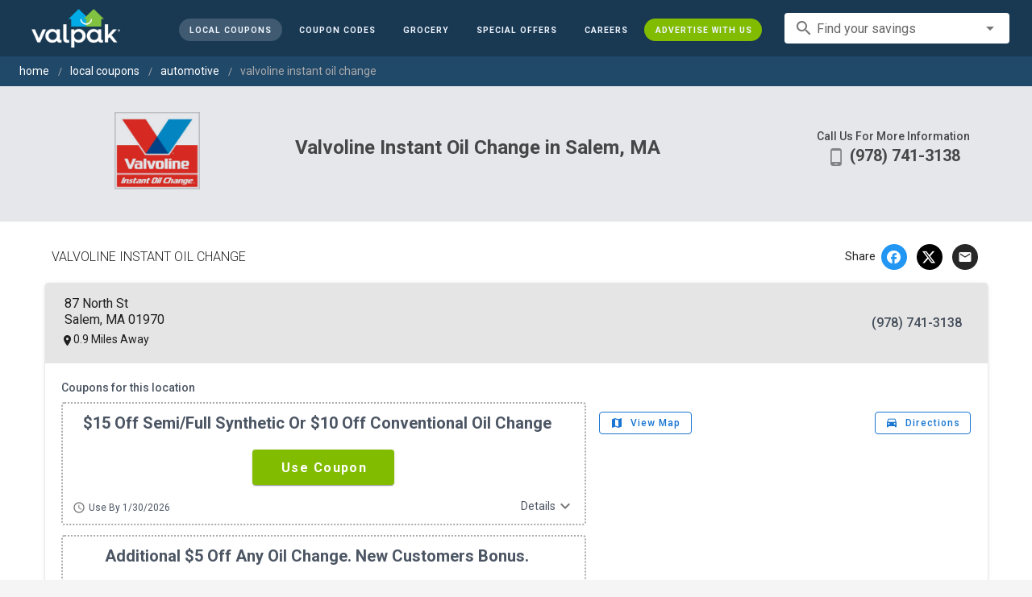

--- FILE ---
content_type: text/html; charset=utf-8
request_url: https://www.valpak.com/local/salem-ma/valvoline-instant-oil-change-91206
body_size: 46078
content:
<!doctype html>
<html data-n-head-ssr lang="en" data-n-head="%7B%22lang%22:%7B%22ssr%22:%22en%22%7D%7D">
  <head >
    <!-- Org Schema Markup -->
    <script type="application/ld+json">
    {
      "@context": "http://schema.org/",
      "@type": "Corporation",
      "legalName": "Valpak Direct Marketing Systems, LLC",
      "name": "Valpak",
      "description": "Targeted marketing that advertises your business to the right audience for the best results. Direct mail and digital marketing solutions that work.",
      "logo": "https://cdn1.valpak.com/public/images/valpak-logo@2x.png",
      "url": "https://www.valpak.com",
      "address":{
        "type": "PostalAddress",
        "addressLocality": "St Petersburg, FL",
        "addressCountry": "US",
        "postalCode": "33716",
        "streetAddress": "1 Valpak Avenue North"
        },
      "sameAs": [
        "https://twitter.com/valpakcoupons",
        "https://www.facebook.com/Valpak",
        "https://www.linkedin.com/company/valpak/mycompany/",
        "https://www.instagram.com/valpakcoupons",
        "https://www.youtube.com/c/valpak",	
        "https://www.pinterest.com/valpak/"
      ],
      "contactPoint": [{
        "@type": "ContactPoint",
        "telephone": "+1-800-550-5025",
        "email": "corporate_communications@valpak.com",
        "contactType": "Public Relations"
      }]
    }
    </script>
    <!-- End Org Schema Markup -->

    <!-- Google tag (gtag.js) -->
    <script async src="https://www.googletagmanager.com/gtag/js?id=G-3YR1T6YS4H"></script>
    <script>function gtag(){dataLayer.push(arguments)}window.dataLayer=window.dataLayer||[],gtag("js",new Date),gtag("config","G-3YR1T6YS4H")</script>
    <!-- End Google tag (gtag.js) -->

    <!-- MomentScience -->
    <script type="module">!function(n){n.AdpxConfig={accountId:"04cce1e84e396a9f",autoLoad:!1,autoShow:!0},n.AdpxUser={}}(window.self!==window.top?window.top:window),async function(n){const o=n.document.head||n.document.body,t=n.document.createElement("script");t.type="text/javascript",t.src="https://cdn.pubtailer.com/launcher.min.js",t.importance="high",t.crossOrigin="anonymous",t.async=!0,t.id="adpx-launcher",o.appendChild(t),await new Promise((function(o){n.Adpx?o():n.document.getElementById("adpx-launcher").addEventListener("load",(function(){o()}))})),n.Adpx.init(AdpxConfig)}(window.self!==window.top?window.top:window)</script>
    <!-- End MomentScience -->
    <meta data-n-head="ssr" charset="utf-8"><meta data-n-head="ssr" name="viewport" content="width=device-width, initial-scale=1.0, minimum-scale=1.0"><meta data-n-head="ssr" name="apple-mobile-web-app-capable" content="yes"><meta data-n-head="ssr" name="og:type" content="website"><meta data-n-head="ssr" name="og:title" content="Valpak: Printable Coupons, Online Promo Codes and Local Deals"><meta data-n-head="ssr" name="og:site_name" content="Valpak | Shop Local &amp; Save Money"><meta data-n-head="ssr" name="og:description" content="Save money with local coupons for home repair, restaurants, automotive, entertainment and grocery shopping."><meta data-n-head="ssr" data-hid="charset" charset="utf-8"><meta data-n-head="ssr" data-hid="mobile-web-app-capable" name="mobile-web-app-capable" content="yes"><meta data-n-head="ssr" data-hid="apple-mobile-web-app-title" name="apple-mobile-web-app-title" content="vpcom-x"><meta data-n-head="ssr" data-hid="og:title" property="og:title" content="Valvoline Instant Oil Change | Salem MA Auto Service Coupons"><meta data-n-head="ssr" data-hid="description" name="description" content="Come to Valvoline Instant Oil Change on North Street in Salem, MA and bring this Valvoline Instant Oil Change printable coupon to save!"><meta data-n-head="ssr" data-hid="og:description" property="og:description" content="Come to Valvoline Instant Oil Change on North Street in Salem, MA and bring this Valvoline Instant Oil Change printable coupon to save!"><meta data-n-head="ssr" data-hid="og:image" property="og:image" content="https://cdn1.valpak.com/img/print/fkefjwowot-Bg.png"><meta data-n-head="ssr" data-hid="twitter:title" name="twitter:title" content="Valvoline Instant Oil Change | Salem MA Auto Service Coupons"><meta data-n-head="ssr" data-hid="twitter:description" name="twitter:description" content="Come to Valvoline Instant Oil Change on North Street in Salem, MA and bring this Valvoline Instant Oil Change printable coupon to save!"><meta data-n-head="ssr" data-hid="twitter:image" name="twitter:image" content="https://cdn1.valpak.com/img/print/fkefjwowot-Bg.png"><title>Valvoline Instant Oil Change | Salem MA Auto Service Coupons</title><link data-n-head="ssr" rel="icon" type="image/x-icon" href="/favicon.ico"><link data-n-head="ssr" rel="preconnect" crossorigin="true" href="https://www.googletagmanager.com"><link data-n-head="ssr" rel="preconnect" crossorigin="true" href="https://cdn1.valpak.com"><link data-n-head="ssr" rel="preconnect" crossorigin="true" href="https://fonts.gstatic.com"><link data-n-head="ssr" rel="stylesheet" type="text/css" href="https://fonts.googleapis.com/css?family=Roboto:100,300,400,500,700,900&amp;display=swap"><link data-n-head="ssr" rel="stylesheet" type="text/css" href="https://cdn.jsdelivr.net/npm/@mdi/font@latest/css/materialdesignicons.min.css"><link data-n-head="ssr" data-hid="shortcut-icon" rel="shortcut icon" href="/favicon.ico"><link data-n-head="ssr" rel="manifest" href="/_nuxt/manifest.38c8e2a7.json" data-hid="manifest"><link data-n-head="ssr" rel="canonical" href="https://www.valpak.com/local/salem-ma/valvoline-instant-oil-change-91206"><link rel="preload" href="/_nuxt/088b466.modern.js" as="script"><link rel="preload" href="/_nuxt/07e7973.modern.js" as="script"><link rel="preload" href="/_nuxt/css/32a2f73.css" as="style"><link rel="preload" href="/_nuxt/c2622a0.modern.js" as="script"><link rel="preload" href="/_nuxt/css/ba6f4b1.css" as="style"><link rel="preload" href="/_nuxt/e585c8c.modern.js" as="script"><link rel="preload" href="/_nuxt/857f86c.modern.js" as="script"><link rel="preload" href="/_nuxt/css/5c15346.css" as="style"><link rel="preload" href="/_nuxt/66a753f.modern.js" as="script"><link rel="preload" href="/_nuxt/css/2553607.css" as="style"><link rel="preload" href="/_nuxt/d304143.modern.js" as="script"><link rel="preload" href="/_nuxt/css/c1caacd.css" as="style"><link rel="preload" href="/_nuxt/5a9d600.modern.js" as="script"><link rel="preload" href="/_nuxt/css/b10e234.css" as="style"><link rel="preload" href="/_nuxt/0816a8d.modern.js" as="script"><link rel="stylesheet" href="/_nuxt/css/32a2f73.css"><link rel="stylesheet" href="/_nuxt/css/ba6f4b1.css"><link rel="stylesheet" href="/_nuxt/css/5c15346.css"><link rel="stylesheet" href="/_nuxt/css/2553607.css"><link rel="stylesheet" href="/_nuxt/css/c1caacd.css"><link rel="stylesheet" href="/_nuxt/css/b10e234.css">
  </head>
  <body >
    <div data-server-rendered="true" id="__nuxt"><!----><div id="__layout"><div data-app="true" data-fetch-key="data-v-404920ae:0" id="vpcom" class="v-application v-application--is-ltr theme--light" data-v-404920ae><div class="v-application--wrap"><div data-v-3f206b0a data-v-404920ae><header class="z-40 v-sheet theme--light v-toolbar v-app-bar v-app-bar--elevate-on-scroll v-app-bar--fixed v-app-bar--hide-shadow bg-theme-dk-blue" style="height:70px;margin-top:0px;transform:translateY(0px);left:0px;right:0px;" data-v-3f206b0a><div class="v-toolbar__content" style="height:70px;"><div class="flex flex-row flex-nowrap w-full items-center justify-between" data-v-3f206b0a><button type="button" aria-label="menu" class="lg:hidden v-btn v-btn--icon v-btn--round theme--dark v-size--small" data-v-3f206b0a><span class="v-btn__content"><span class="icon-text-search" data-v-3f206b0a></span></span></button> <div class="v-toolbar__title brand justify-center flex-grow" data-v-3f206b0a><a href="/" class="nuxt-link-active" data-v-3f206b0a><img src="/_nuxt/img/valpak-logo-reversed.199b826.png" alt="Valpak" width="110" height="290" data-v-3f206b0a></a></div> <div class="spacer hidden lg:block" data-v-3f206b0a></div> <a href="/local/salem-ma" aria-current="page" class="navlink text-blue-50 mx-1 mt-1 hidden lg:inline-flex v-btn--active v-btn v-btn--rounded v-btn--router v-btn--text theme--light v-size--small" data-v-3f206b0a><span class="v-btn__content"><span class="text-xxs" data-v-3f206b0a>Local Coupons</span></span></a> <!----> <a href="/coupon-codes" class="navlink text-blue-50 mx-1 mt-1 hidden lg:inline-flex v-btn v-btn--rounded v-btn--router v-btn--text theme--light v-size--small" data-v-3f206b0a><span class="v-btn__content"><span class="text-xxs" data-v-3f206b0a>Coupon Codes</span></span></a> <a href="/grocery-coupons" title="Grocery Coupons" class="navlink text-blue-50 mx-1 mt-1 hidden lg:inline-flex v-btn v-btn--rounded v-btn--router v-btn--text theme--light v-size--small" data-v-3f206b0a><span class="v-btn__content"><span class="text-xxs" data-v-3f206b0a>Grocery</span></span></a> <div data-v-3f206b0a><div class="hidden lg:inline-flex"><div class="v-menu"><button type="button" role="button" aria-haspopup="true" aria-expanded="false" class="navlink text-blue-50 mx-1 mt-1 hidden lg:inline-flex v-btn v-btn--rounded v-btn--text theme--light v-size--small"><span class="v-btn__content"><span class="text-xxs">Special Offers</span></span></button><!----></div></div></div> <a href="/advertise/careers" target="_blank" class="navlink text-blue-50 mx-1 mt-1 hidden lg:inline-flex v-btn v-btn--rounded v-btn--text theme--light v-size--small" data-v-3f206b0a><span class="v-btn__content"><span class="text-xxs" data-v-3f206b0a>Careers</span></span></a> <a href="/advertise" target="_blank" class="navlink text-blue-50 mx-1 mt-1 hidden lg:inline-flex bg-brand-green v-btn v-btn--rounded v-btn--text theme--light v-size--small" data-v-3f206b0a><span class="v-btn__content"><span class="text-xxs" data-v-3f206b0a>Advertise With Us</span></span></a> <div class="flex flex-row flexwrap items-center lg:flex-nowrap lg:ml-3 hidden lg:inline-flex" data-v-42d1d118 data-v-3f206b0a><div class="v-input lg:mx-3 text-sm v-input--hide-details v-input--dense theme--light v-text-field v-text-field--single-line v-text-field--solo v-text-field--solo-flat v-text-field--enclosed v-text-field--placeholder v-select v-autocomplete" data-v-42d1d118><div class="v-input__control"><div role="combobox" aria-haspopup="listbox" aria-expanded="false" aria-owns="list-17193640" class="v-input__slot"><div class="v-input__prepend-inner"><div class="v-input__icon v-input__icon--prepend-inner"><i aria-hidden="true" class="v-icon notranslate material-icons theme--light">search</i></div></div><div class="v-select__slot"><label for="input-17193640" class="v-label theme--light" style="left:0px;right:auto;position:absolute;">Find your savings</label><input id="input-17193640" type="text" autocomplete="off"><div class="v-input__append-inner"><div class="v-input__icon v-input__icon--append"><i aria-hidden="true" class="v-icon notranslate mdi mdi-menu-down theme--light"></i></div></div><input type="hidden"></div><div class="v-menu"><!----></div></div></div></div></div> <div class="text-center flex-shrink" style="display:none;min-width:28px;" data-v-36428b72 data-v-3f206b0a><div role="dialog" class="v-dialog__container" data-v-36428b72><button type="button" aria-label="favorites" role="button" aria-haspopup="true" aria-expanded="false" class="deeppink v-btn v-btn--icon v-btn--round theme--light v-size--small" data-v-36428b72><span class="v-btn__content"><i aria-hidden="true" class="v-icon notranslate material-icons theme--light" data-v-36428b72>favorite_border</i></span></button><!----></div></div></div></div></header> <!----> <aside class="posTop opacity-95 z-40 v-navigation-drawer v-navigation-drawer--close v-navigation-drawer--fixed v-navigation-drawer--is-mobile v-navigation-drawer--temporary theme--light bg-theme-dk-blue" style="height:100%;top:0px;transform:translateX(-100%);width:307px;" data-v-3f206b0a><div class="v-navigation-drawer__content"><div class="px-3 pt-4 pb-3" data-v-3f206b0a><div class="flex flex-row flexwrap items-center lg:flex-nowrap lg:ml-3" data-v-42d1d118 data-v-3f206b0a><div class="v-input lg:mx-3 text-sm v-input--hide-details v-input--dense theme--light v-text-field v-text-field--single-line v-text-field--solo v-text-field--solo-flat v-text-field--enclosed v-text-field--placeholder v-select v-autocomplete" data-v-42d1d118><div class="v-input__control"><div role="combobox" aria-haspopup="listbox" aria-expanded="false" aria-owns="list-17193650" class="v-input__slot"><div class="v-input__prepend-inner"><div class="v-input__icon v-input__icon--prepend-inner"><i aria-hidden="true" class="v-icon notranslate material-icons theme--light">search</i></div></div><div class="v-select__slot"><label for="input-17193650" class="v-label theme--light" style="left:0px;right:auto;position:absolute;">Find your savings</label><input id="input-17193650" type="text" autocomplete="off"><div class="v-input__append-inner"><div class="v-input__icon v-input__icon--append"><i aria-hidden="true" class="v-icon notranslate mdi mdi-menu-down theme--light"></i></div></div><input type="hidden"></div><div class="v-menu"><!----></div></div></div></div></div></div> <div role="list" class="v-list v-sheet theme--dark v-list--dense v-list--nav" data-v-3f206b0a><div role="listbox" class="v-item-group theme--dark v-list-item-group" data-v-3f206b0a><div class="rounded border border-gray-400 textcenter mx-1 mb-6" data-v-3f206b0a><button type="button" class="text-base font-semibold capitalize p-0 pb-1 v-btn v-btn--text theme--dark v-size--default" data-v-3f206b0a><span class="v-btn__content"><span class="tracking-normal" data-v-3f206b0a>Salem, MA</span></span></button> <span class="icon-location_on text-xl relative -left-1 top-1" data-v-3f206b0a></span></div> <a href="/local/salem-ma" aria-current="page" tabindex="0" role="option" aria-selected="false" class="text-base brand-lt-blue v-list-item--active v-list-item v-list-item--link theme--dark" data-v-3f206b0a>
          Local Coupons
        </a> <!----> <a href="/coupon-codes" tabindex="0" role="option" aria-selected="false" class="text-base v-list-item v-list-item--link theme--dark" data-v-3f206b0a>
          Coupon Codes
        </a> <a href="/grocery-coupons" tabindex="0" role="option" aria-selected="false" class="text-base v-list-item v-list-item--link theme--dark" data-v-3f206b0a>
          Grocery Coupons
        </a> <div data-v-3f206b0a><div class="lg:hidden"><div class="mx-2 my-3 border-t border-gray-500"></div> <!----> <a tabindex="0" href="/legoland" role="option" aria-selected="false" class="pb-1 v-list-item v-list-item--link theme--dark"><div class="v-list-item__title inline-flex items-center text-sm"><img src="https://cdn1.valpak.com/icons/legoland-icon.svg" alt="" height="28" width="28" class="w-6 mr-3">LEGOLAND Coupons
      </div></a> <a tabindex="0" href="/madame-tussauds" role="option" aria-selected="false" class="pb-1 v-list-item v-list-item--link theme--dark"><div class="v-list-item__title inline-flex items-center text-sm"><img src="https://cdn1.valpak.com/icons/madame-tussauds-icon.webp" alt="" height="28" width="28" class="w-6 mr-3">Madame Tussauds Coupons
      </div></a> <a tabindex="0" href="/sea-life-aquarium" role="option" aria-selected="false" class="pb-1 v-list-item v-list-item--link theme--dark"><div class="v-list-item__title inline-flex items-center text-sm"><img src="https://cdn1.valpak.com/icons/sea-life-icon.webp" alt="" height="28" width="28" class="w-6 mr-3">Sea Life Aquarium Coupons
      </div></a> <a tabindex="0" href="/lego-discovery-center" role="option" aria-selected="false" class="pb-1 v-list-item v-list-item--link theme--dark"><div class="v-list-item__title inline-flex items-center text-sm"><img src="https://cdn1.valpak.com/icons/legoland-icon.svg" alt="" height="28" width="28" class="w-6 mr-3">LEGO Discovery Center Coupons
      </div></a> <a tabindex="0" href="/legoland-discovery-center" role="option" aria-selected="false" class="pb-1 v-list-item v-list-item--link theme--dark"><div class="v-list-item__title inline-flex items-center text-sm"><img src="https://cdn1.valpak.com/icons/legoland-icon.svg" alt="" height="28" width="28" class="w-6 mr-3">LEGOLAND Discovery Center Coupons
      </div></a> <a tabindex="0" href="/home-improvement" role="option" aria-selected="false" class="pb-1 v-list-item v-list-item--link theme--dark"><div class="v-list-item__title inline-flex items-center text-sm"><img src="https://cdn1.valpak.com/icons/home-icon.svg" alt="" height="28" width="28" class="w-6 mr-3">Home Improvement Coupons
      </div></a> <a tabindex="0" href="/pizza" role="option" aria-selected="false" class="pb-1 v-list-item v-list-item--link theme--dark"><div class="v-list-item__title inline-flex items-center text-sm"><img src="https://cdn1.valpak.com/icons/pizza-icon.svg" alt="" height="28" width="28" class="w-10 mr-1 -ml-2">Pizza Coupons
      </div></a> <a tabindex="0" href="/tacos" role="option" aria-selected="false" class="pb-1 v-list-item v-list-item--link theme--dark"><div class="v-list-item__title inline-flex items-center text-sm"><img src="https://cdn1.valpak.com/icons/taco-icon.svg" alt="" height="28" width="28" class="w-6 mr-3">Taco Coupons
      </div></a> <a tabindex="0" href="/football" role="option" aria-selected="false" class="pb-1 v-list-item v-list-item--link theme--dark"><div class="v-list-item__title inline-flex items-center text-sm"><img src="https://cdn1.valpak.com/icons/football-icon.svg" alt="" height="28" width="28" class="w-6 mr-3">Football Coupons
      </div></a></div></div> <div class="mx-2 my-3 border-t border-gray-500" data-v-3f206b0a></div> <a tabindex="0" href="/advertise" target="_blank" role="option" aria-selected="false" class="text-base mx-2 bg-brand-green v-list-item v-list-item--link theme--dark" data-v-3f206b0a><span class="mx-auto" data-v-3f206b0a>Advertise With Us</span></a></div></div></div><div class="v-navigation-drawer__border"></div></aside> <div role="dialog" class="v-dialog__container" data-v-3f206b0a><!----></div></div> <div class="main-content" data-v-404920ae><div data-v-404920ae><div data-v-1e75a9fb><div data-v-1e75a9fb><div class="flex h-screen mx-6" data-v-1e75a9fb><div class="flex flex-nowrap justify-center m-auto" data-v-1e75a9fb><div role="progressbar" aria-valuemin="0" aria-valuemax="100" class="v-progress-circular v-progress-circular--indeterminate blue-grey--text" style="height:30px;width:30px;" data-v-1e75a9fb><svg xmlns="http://www.w3.org/2000/svg" viewBox="21.428571428571427 21.428571428571427 42.857142857142854 42.857142857142854" style="transform:rotate(0deg);"><circle fill="transparent" cx="42.857142857142854" cy="42.857142857142854" r="20" stroke-width="2.8571428571428568" stroke-dasharray="125.664" stroke-dashoffset="125.66370614359172px" class="v-progress-circular__overlay"></circle></svg><div class="v-progress-circular__info"></div></div> <span class="capitalize italic tracking-wide ellipsis is-ellipsis-1 ml-2 mr-0 mt-2" data-v-1e75a9fb>
          valvoline instant oil change 
        </span></div></div></div></div></div></div> <footer class="v-footer flex flex-col min-w-full p-0 bg-theme-dk-blue v-sheet theme--light" data-v-404920ae><div class="sm:px-6"><div class="flex flex-row flex-wrap mt-8 justify-center"><a href="/advertise" target="_blank" title="Advertise" class="text-xs text-blue-50 mx-1 v-btn v-btn--rounded v-btn--text theme--light v-size--default"><span class="v-btn__content">
        Advertise
      </span></a><a href="/about-valpak" title="About" class="text-xs text-blue-50 mx-1 v-btn v-btn--rounded v-btn--router v-btn--text theme--light v-size--default"><span class="v-btn__content">
        About
      </span></a><a href="/advertise/careers" target="_blank" title="Careers" class="text-xs text-blue-50 mx-1 v-btn v-btn--rounded v-btn--text theme--light v-size--default"><span class="v-btn__content">
        Careers
      </span></a><a href="/franchise-opportunities" title="Franchising" class="text-xs text-blue-50 mx-1 v-btn v-btn--rounded v-btn--router v-btn--text theme--light v-size--default"><span class="v-btn__content">
        Franchising
      </span></a><a href="/newsroom" title="Newsroom" class="text-xs text-blue-50 mx-1 v-btn v-btn--rounded v-btn--router v-btn--text theme--light v-size--default"><span class="v-btn__content">
        Newsroom
      </span></a><a href="/community-service" title="Community" class="text-xs text-blue-50 mx-1 v-btn v-btn--rounded v-btn--router v-btn--text theme--light v-size--default"><span class="v-btn__content">
        Community
      </span></a></div> <div class="flex flex-row flex-wrap mt-2 justify-center"><a href="https://www.facebook.com/Valpak" target="_blank" title="Valpak Facebook" rel="noopener" class="mx-2 text-blue-50 v-btn v-btn--icon v-btn--round theme--light v-size--default"><span class="v-btn__content"><span class="icon-facebook text-2xl"></span></span></a><a href="https://twitter.com/valpakcoupons" target="_blank" title="Valpak Twitter" rel="noopener" class="mx-2 text-blue-50 v-btn v-btn--icon v-btn--round theme--light v-size--default"><span class="v-btn__content"><span class="icon-x-twitter text-2xl"></span></span></a><a href="https://www.youtube.com/c/valpak" target="_blank" title="Valpak YouTube Channel" rel="noopener" class="mx-2 text-blue-50 v-btn v-btn--icon v-btn--round theme--light v-size--default"><span class="v-btn__content"><span class="icon-youtube text-2xl"></span></span></a><a href="/mobile-apps" title="Save money with the Valpak Mobile App" class="mx-2 text-blue-50 v-btn v-btn--icon v-btn--round v-btn--router theme--light v-size--default"><span class="v-btn__content"><span class="icon-phone_iphone text-2xl"></span></span></a></div> <div class="flex flex-row flex-wrap mt-10 justify-center"><a href="/copyright" title="Legal" class="capitalize text-blue-50 mx-1 px-1 focus:underline v-btn v-btn--router v-btn--text theme--light v-size--small"><span class="v-btn__content">
        Legal
      </span></a><a href="/terms-of-use" title="Terms" class="capitalize text-blue-50 mx-1 px-1 focus:underline v-btn v-btn--router v-btn--text theme--light v-size--small"><span class="v-btn__content">
        Terms
      </span></a><a href="/privacy-policy" title="Privacy" class="capitalize text-blue-50 mx-1 px-1 focus:underline v-btn v-btn--router v-btn--text theme--light v-size--small"><span class="v-btn__content">
        Privacy
      </span></a><a href="/sustainability" title="Sustainability" class="capitalize text-blue-50 mx-1 px-1 focus:underline v-btn v-btn--router v-btn--text theme--light v-size--small"><span class="v-btn__content">
        Sustainability
      </span></a><a href="/request-envelope" title="Request Envelope" class="capitalize text-blue-50 mx-1 px-1 focus:underline v-btn v-btn--router v-btn--text theme--light v-size--small"><span class="v-btn__content">
        Request Envelope
      </span></a><a href="/remove-address" title="Address Removal" class="capitalize text-blue-50 mx-1 px-1 focus:underline v-btn v-btn--router v-btn--text theme--light v-size--small"><span class="v-btn__content">
        Address Removal
      </span></a><a href="/cpa/california" title="Do Not Sell My Info (CA Residents Only)" class="capitalize text-blue-50 mx-1 px-1 focus:underline v-btn v-btn--router v-btn--text theme--light v-size--small"><span class="v-btn__content">
        Do Not Sell My Info (CA Residents Only)
      </span></a></div></div> <div class="w-full py-2 mt-6 bg-gray-800"><h3 class="text-sm opacity-60 text-center text-blue-50">
      © 2026 All Rights Reserved
    </h3></div></footer> <!----> <!----> <!----></div></div></div></div><script>window.__NUXT__=(function(a,b,c,d,e,f,g,h,i,j,k,l,m,n,o,p,q,r,s,t,u,v,w,x,y,z,A,B,C,D,E,F,G,H,I,J,K,L,M,N,O,P,Q,R,S,T,U,V,W,X,Y,Z,_,$,aa,ab,ac,ad,ae,af,ag,ah,ai,aj,ak,al,am,an,ao,ap,aq,ar,as,at,au,av,aw,ax,ay,az,aA,aB,aC,aD,aE,aF,aG,aH,aI,aJ,aK,aL,aM,aN,aO,aP,aQ,aR,aS,aT,aU,aV,aW,aX,aY,aZ,a_,a$,ba,bb,bc,bd,be,bf,bg,bh,bi,bj,bk,bl,bm,bn,bo,bp,bq,br,bs,bt,bu,bv,bw,bx,by,bz,bA,bB,bC,bD,bE,bF,bG,bH,bI,bJ,bK,bL,bM,bN,bO,bP,bQ,bR,bS,bT,bU,bV,bW,bX,bY,bZ,b_,b$,ca,cb,cc,cd,ce,cf,cg,ch,ci,cj,ck,cl,cm,cn,co,cp,cq,cr,cs,ct,cu,cv,cw,cx,cy,cz,cA,cB,cC,cD,cE,cF,cG,cH,cI,cJ,cK,cL,cM,cN,cO,cP,cQ,cR,cS,cT,cU,cV,cW,cX,cY,cZ,c_,c$,da,db,dc,dd,de,df,dg,dh,di,dj,dk,dl,dm,dn,do0,dp,dq,dr,ds,dt,du,dv,dw,dx,dy,dz,dA,dB,dC,dD,dE,dF,dG,dH,dI,dJ,dK,dL,dM,dN,dO,dP,dQ,dR,dS,dT,dU,dV,dW,dX,dY,dZ,d_,d$,ea,eb,ec,ed,ee,ef,eg,eh,ei,ej,ek,el,em,en,eo,ep,eq,er,es,et,eu,ev,ew,ex,ey,ez,eA,eB,eC,eD,eE,eF,eG,eH,eI,eJ,eK,eL,eM,eN,eO,eP,eQ,eR,eS,eT,eU,eV,eW,eX,eY,eZ,e_,e$,fa,fb,fc,fd,fe,ff,fg,fh,fi,fj,fk,fl,fm,fn,fo,fp,fq,fr,fs,ft,fu,fv,fw,fx,fy,fz,fA,fB,fC,fD,fE,fF,fG,fH,fI,fJ,fK,fL,fM,fN,fO,fP,fQ,fR,fS,fT,fU,fV,fW,fX,fY,fZ,f_,f$,ga,gb,gc,gd,ge,gf,gg,gh,gi,gj,gk,gl,gm,gn,go,gp,gq,gr,gs,gt,gu,gv,gw,gx,gy,gz,gA,gB,gC,gD,gE,gF,gG,gH,gI,gJ,gK,gL,gM,gN,gO,gP,gQ,gR,gS,gT,gU,gV,gW,gX,gY,gZ,g_,g$,ha,hb,hc,hd,he,hf,hg,hh,hi,hj,hk,hl,hm,hn,ho,hp,hq,hr,hs,ht,hu,hv,hw,hx,hy,hz,hA,hB,hC,hD,hE,hF,hG,hH,hI,hJ,hK,hL,hM,hN,hO,hP,hQ,hR,hS,hT,hU,hV,hW,hX,hY,hZ,h_,h$,ia,ib,ic,id,ie,if0,ig,ih,ii,ij,ik,il,im,in0,io,ip,iq,ir,is,it,iu,iv,iw,ix,iy,iz,iA,iB,iC,iD,iE,iF,iG,iH,iI,iJ,iK,iL,iM,iN,iO,iP,iQ,iR,iS,iT,iU,iV,iW,iX,iY,iZ,i_,i$,ja,jb,jc,jd,je,jf,jg,jh,ji,jj,jk,jl,jm,jn,jo,jp,jq,jr,js,jt,ju,jv,jw,jx,jy,jz,jA,jB,jC,jD,jE,jF,jG,jH,jI,jJ,jK,jL,jM,jN,jO,jP,jQ,jR,jS,jT,jU,jV,jW,jX,jY,jZ,j_,j$,ka,kb,kc,kd,ke,kf,kg,kh,ki,kj,kk,kl,km,kn,ko,kp,kq,kr,ks,kt,ku,kv,kw,kx,ky,kz,kA,kB,kC,kD,kE,kF,kG,kH,kI,kJ,kK,kL,kM,kN,kO,kP,kQ,kR,kS,kT,kU,kV,kW,kX,kY,kZ,k_,k$,la,lb,lc,ld,le,lf,lg,lh,li,lj,lk,ll,lm,ln,lo,lp,lq,lr,ls,lt,lu,lv,lw,lx,ly,lz,lA,lB,lC,lD,lE,lF,lG,lH,lI,lJ,lK,lL,lM,lN,lO,lP,lQ,lR,lS,lT,lU,lV,lW,lX,lY,lZ,l_,l$,ma,mb,mc,md,me,mf,mg,mh,mi,mj,mk,ml,mm,mn,mo,mp,mq,mr,ms,mt,mu,mv,mw,mx,my,mz,mA,mB,mC,mD,mE,mF,mG,mH,mI,mJ,mK,mL,mM,mN,mO,mP,mQ,mR,mS,mT,mU,mV,mW,mX,mY,mZ,m_,m$,na,nb,nc,nd,ne,nf,ng,nh,ni,nj,nk,nl,nm,nn,no,np,nq,nr,ns,nt,nu,nv,nw,nx,ny,nz,nA,nB,nC,nD,nE,nF,nG,nH,nI,nJ,nK,nL,nM,nN,nO,nP,nQ,nR,nS,nT,nU,nV,nW,nX,nY,nZ,n_,n$,oa,ob,oc,od,oe,of,og,oh,oi,oj,ok,ol,om,on,oo,op,oq,or,os,ot,ou,ov,ow,ox,oy,oz,oA,oB,oC,oD,oE,oF,oG,oH,oI,oJ,oK,oL,oM,oN,oO,oP,oQ,oR,oS,oT,oU,oV,oW,oX,oY,oZ,o_,o$,pa,pb,pc,pd,pe,pf,pg,ph,pi,pj,pk,pl,pm,pn,po,pp,pq,pr,ps,pt,pu,pv,pw,px,py,pz,pA,pB,pC,pD,pE,pF,pG,pH,pI,pJ,pK,pL,pM,pN,pO,pP,pQ,pR,pS,pT,pU,pV,pW,pX,pY,pZ,p_,p$,qa,qb,qc,qd,qe,qf,qg,qh,qi){return {layout:"default",data:[{}],fetch:{"data-v-404920ae:0":{}},error:c,state:{error:{serverInit:{hasError:a,errMsg:c},localOffers:{hasError:a,errMsg:c},localServices:{hasError:a,errMsg:c},clippOffers:{hasError:a,errMsg:c},bpp:{hasError:a,errMsg:c},geoLookup:{hasError:a,errMsg:c},sdcTopOffers:{hasError:a,errMsg:c},sdcMerchantsOffers:{hasError:a,errMsg:c},sdcCategoryOffers:{hasError:a,errMsg:c},sdcCategoryMerchants:{hasError:a,errMsg:c},featuredBrands:{hasError:a,errMsg:c},newsroom:{hasError:a,errMsg:c},billboards:{hasError:a,errMsg:c},specialtyLinks:{hasError:a,errMsg:c}},location:{city:Z,state:q,zip:"01970",coords:{lat:42.513906,lng:-70.906714}},offerCategories:[{title:"All",slug:e,icon:"apps",id:100},{title:"Restaurants",slug:"restaurants",icon:dq,id:v},{title:"Entertainment and Travel",slug:"entertainment-and-travel",icon:dr,id:ax},{title:"Personal Care",slug:"personal-care",icon:ds,id:dt},{title:du,slug:cP,icon:dv,id:x},{title:"General Services",slug:"general-services",icon:"dry_cleaning1",id:109},{title:"Shops",slug:"shops",icon:"storefront",id:ab},{title:"Health and Medical",slug:"health-and-medical",icon:dw,id:_},{title:"Professional Services",slug:"professional-services",icon:"gavel",id:Y},{title:"Home and Office",slug:"home-and-office",icon:"home_work",id:B}],sdcCategories:[{title:"Apparel and Accessories",slug:"apparel-accessories",icon:"user-tie",id:f},{title:"Arts and Entertainment",slug:"arts-entertainment",icon:dr,id:y},{title:du,slug:cP,icon:dv,id:r},{title:"Beauty and Personal Care",slug:"beauty-personal-care",icon:ds,id:dx},{title:"Books, Music and Video",slug:"books-music-video",icon:"movie_filter",id:5},{title:"Business",slug:"business",icon:"apartment",id:6},{title:"Cellular Phone Services",slug:"cellular-phone-services",icon:"phone_iphone",id:7},{title:"Computers and Software",slug:"computers-software",icon:"laptop_mac",id:8},{title:"Education and Training",slug:"education-training",icon:"school",id:9},{title:"Electronics",slug:"electronics",icon:"offline_bolt",id:10},{title:"Flowers and Gifts",slug:"flowers-gifts",icon:"local_florist",id:11},{title:"Food and Beverage",slug:"food-beverage",icon:dq,id:12},{title:"Groceries",slug:"groceries",icon:"local_grocery_store",id:cQ},{title:"Health and Medicine",slug:"health-medicine",icon:dw,id:cR},{title:"Home and Garden",slug:"home-garden",icon:"spa",id:15},{title:"Kids and Baby",slug:"kids-baby",icon:"child_friendly",id:cS},{title:"Seasonal",slug:"seasonal",icon:"ac_unit",id:17},{title:"Sports and Recreation",slug:"sports-recreation",icon:"sports_tennis",id:18},{title:"Toys and Games",slug:"toys-games",icon:"sports_esports",id:19},{title:"Travel",slug:"travel",icon:"airplanemode_on",id:20}],localOffers:[{json_cpnType:h,componentUID:ay,businessName:A,title:c,description:e,offerURL:$,logoURL:cT,offerExpirationDate:c,displayExpiration:d,franchiseCountry:g,featureMap:{},valpakListingType:i,orgIds:[C],distance:az,businessProfileId:au,bppUrl:$,urlBppName:dy,configId:dz,configDetailId:aA,configDetailValidForId:aB,franchiseId:l,franchisePhone:m,franchiseName:n,serviceBusiness:a,printable:d,printLimit:b,printLimitDays:b,suppressPrint:a,suppressSyndication:a,couponPackageType:c,superCategoryId:x,naicDescription:D,location:{json_validForType:p,id:aB,componentUIDs:[ay],serviceBased:a,businessProfileId:au,noOfOffersAssociated:r,selected:a,phone:aC,phoneForBots:aC,addressDescription:e,shareUrl:$,bppUrl:$,printAdUrl:c,configDetailId:aA,latitude:dA,longitude:dB,singleLineAddress:dC,addressLine1:dD,addressLine2:e,addressLine3:dE,city:Z,stateCode:q,distance:az},service:c,offers:[{offerId:t,offerZoneMapId:E,title:F,redemptionImageFileName:G,redemptionImageFound:d,suppressDesktop:a,suppressPrint:a,suppressMobile:a,suppressSyndication:a,disclaimers:H,offerExpirationDate:k,displayExpiration:d,printLimit:b,printLimitDays:b,printable:d},{offerId:I,offerZoneMapId:J,title:K,redemptionImageFileName:L,redemptionImageFound:d,suppressDesktop:a,suppressPrint:a,suppressMobile:a,suppressSyndication:a,disclaimers:M,offerExpirationDate:k,displayExpiration:d,printLimit:b,printLimitDays:b,printable:d},{offerId:N,offerZoneMapId:O,title:P,redemptionImageFileName:c,redemptionImageFound:a,suppressDesktop:a,suppressPrint:a,suppressMobile:a,suppressSyndication:a,disclaimers:Q,offerExpirationDate:k,displayExpiration:d,printLimit:b,printLimitDays:b,printable:d}],primaryOfferId:t,otherAvailableLocations:b,logString:dF,couponAction:f,listingType:j},{json_cpnType:h,componentUID:dG,businessName:"KINGS ROAST BEEF & SEADFOOD",title:c,description:e,offerURL:aD,logoURL:"https:\u002F\u002Fcdn1.valpak.com\u002Fimg\u002Fprint\u002FKingsroastbeef.png",offerExpirationDate:c,displayExpiration:d,franchiseCountry:g,featureMap:{},valpakListingType:i,orgIds:[881212],distance:f,businessProfileId:dH,bppUrl:aD,urlBppName:"kings-roast-beef-and-seafood-restaurant",configId:1906442,configDetailId:dI,configDetailValidForId:dJ,franchiseId:l,franchisePhone:m,franchiseName:n,serviceBusiness:a,printable:d,printLimit:b,printLimitDays:b,suppressPrint:a,suppressSyndication:a,couponPackageType:o,superCategoryId:v,naicDescription:"LIMITED-SVC RSTRNTS - SEAFOOD\u002FFISH - (BONEHEADS)",location:{json_validForType:p,id:dJ,componentUIDs:[dG],serviceBased:a,businessProfileId:dH,noOfOffersAssociated:r,selected:a,phone:dK,phoneForBots:dK,addressDescription:e,shareUrl:aD,bppUrl:aD,printAdUrl:c,configDetailId:dI,latitude:42.52874,longitude:-70.90409,singleLineAddress:"145 North St, Salem, MA 01970-2545",addressLine1:"145 North St",addressLine2:e,addressLine3:"Salem, MA 01970-2545",city:Z,stateCode:q,distance:f},service:c,offers:[{offerId:dL,offerZoneMapId:2647877,title:"Buy Any Super Special Plate Get Any Small Specialty Pizza FREE",redemptionImageFileName:c,redemptionImageFound:a,suppressDesktop:a,suppressPrint:a,suppressMobile:a,suppressSyndication:a,disclaimers:"Cannot be combined with any other offers or specials. With Valpak® coupon only. Coupon void if altered.",offerExpirationDate:u,displayExpiration:d,printLimit:b,printLimitDays:b,printable:d},{offerId:2176781,offerZoneMapId:2647879,title:"FAMILY SPECIAL Only $38.99 + Tax  ",redemptionImageFileName:c,redemptionImageFound:a,suppressDesktop:a,suppressPrint:a,suppressMobile:a,suppressSyndication:a,disclaimers:"2 LG Cheese Pizzas, Garden Salad, Chicken Fingers, French Fries &#38; 2-Liter Soda. Additional Toppings $2.00 Each. Excludes Steak and Shrimp.  Cannot be combined with any other offers or specials. With Valpak® coupon only. Coupon void if altered.",offerExpirationDate:u,displayExpiration:d,printLimit:b,printLimitDays:b,printable:d},{offerId:2176782,offerZoneMapId:2647880,title:"2 Extra Large Cheese Pizzas &#38; 2-Liter Soda Only $28.99 + Tax ",redemptionImageFileName:c,redemptionImageFound:a,suppressDesktop:a,suppressPrint:a,suppressMobile:a,suppressSyndication:a,disclaimers:U,offerExpirationDate:u,displayExpiration:d,printLimit:b,printLimitDays:b,printable:d}],primaryOfferId:dL,otherAvailableLocations:b,logString:"{\"t\":\"l\",\"offId\":2176780,\"cfgDetId\":1129513}",couponAction:f,listingType:j},{json_cpnType:h,componentUID:dM,businessName:dN,title:c,description:e,offerURL:aE,logoURL:dO,offerExpirationDate:c,displayExpiration:d,franchiseCountry:g,featureMap:{},valpakListingType:i,orgIds:[897466],distance:dP,businessProfileId:dQ,bppUrl:aE,urlBppName:"sals-pizza",configId:1913690,configDetailId:dR,configDetailValidForId:dS,franchiseId:R,franchisePhone:S,franchiseName:T,serviceBusiness:a,printable:d,printLimit:b,printLimitDays:b,suppressPrint:a,suppressSyndication:a,couponPackageType:o,superCategoryId:v,naicDescription:aF,location:{json_validForType:p,id:dS,componentUIDs:[dM],serviceBased:a,businessProfileId:dQ,noOfOffersAssociated:r,selected:a,phone:dT,phoneForBots:dT,addressDescription:e,shareUrl:aE,bppUrl:aE,printAdUrl:c,configDetailId:dR,latitude:42.52416,longitude:-70.89054,singleLineAddress:"4 Mall St, Salem, MA 01970-3816",addressLine1:"4 Mall St",addressLine2:e,addressLine3:"Salem, MA 01970-3816",city:Z,stateCode:q,distance:dP},service:c,offers:[{offerId:dU,offerZoneMapId:2658562,title:dV,redemptionImageFileName:c,redemptionImageFound:a,suppressDesktop:a,suppressPrint:a,suppressMobile:a,suppressSyndication:a,disclaimers:"With code: WELCOME.Online orders, phone orders or in-store orders. Not available via Doordash. Code is one-time use. Coupon void if altered.",offerExpirationDate:w,displayExpiration:d,printLimit:b,printLimitDays:b,printable:d},{offerId:2182135,offerZoneMapId:2658563,title:"2 For $10 Get Two 16&#34; Cheese Pizzas For Only $10  ",redemptionImageFileName:c,redemptionImageFound:a,suppressDesktop:a,suppressPrint:a,suppressMobile:a,suppressSyndication:a,disclaimers:"With code: CHEESY.(Retail value $31.98) Online orders, phone orders or in-store orders. Not available via Doordash. Code is one-time use. Coupon void if altered.",offerExpirationDate:w,displayExpiration:d,printLimit:b,printLimitDays:b,printable:d},{offerId:2182136,offerZoneMapId:2658564,title:dW,redemptionImageFileName:c,redemptionImageFound:a,suppressDesktop:a,suppressPrint:a,suppressMobile:a,suppressSyndication:a,disclaimers:dX,offerExpirationDate:w,displayExpiration:d,printLimit:b,printLimitDays:b,printable:d}],primaryOfferId:dU,otherAvailableLocations:b,logString:"{\"t\":\"l\",\"offId\":2182134,\"cfgDetId\":1140107}",couponAction:f,listingType:j},{json_cpnType:h,componentUID:dY,businessName:"Crumbl Cookie Danvers",title:c,description:e,offerURL:aG,logoURL:dZ,offerExpirationDate:c,displayExpiration:d,franchiseCountry:g,featureMap:{},valpakListingType:i,orgIds:[820399],distance:r,businessProfileId:d_,bppUrl:aG,urlBppName:"crumbl-cookies-danvers",configId:1882271,configDetailId:d$,configDetailValidForId:ea,franchiseId:l,franchisePhone:m,franchiseName:n,serviceBusiness:a,printable:d,printLimit:b,printLimitDays:b,suppressPrint:a,suppressSyndication:a,couponPackageType:o,superCategoryId:v,naicDescription:cU,location:{json_validForType:p,id:ea,componentUIDs:[dY],serviceBased:a,businessProfileId:d_,noOfOffersAssociated:f,selected:a,phone:eb,phoneForBots:eb,addressDescription:e,shareUrl:aG,bppUrl:aG,printAdUrl:c,configDetailId:d$,latitude:42.55046,longitude:-70.93928,singleLineAddress:"35 Independence Way, Danvers, MA 01923-5535",addressLine1:"35 Independence Way",addressLine2:e,addressLine3:"Danvers, MA 01923-5535",city:cV,stateCode:q,distance:r},service:c,offers:[{offerId:ec,offerZoneMapId:2617167,title:ed,redemptionImageFileName:c,redemptionImageFound:a,suppressDesktop:a,suppressPrint:a,suppressMobile:a,suppressSyndication:a,disclaimers:"Limit one free cookie per order. Must be redeemed in store at \r\nCrumbl Danvers  location only Coupon void if altered.",offerExpirationDate:u,displayExpiration:d,printLimit:b,printLimitDays:b,printable:d}],primaryOfferId:ec,otherAvailableLocations:b,logString:"{\"t\":\"l\",\"offId\":2161953,\"cfgDetId\":1094083}",couponAction:f,listingType:j},{json_cpnType:h,componentUID:ee,businessName:"Nothing Bundt Cakes-Peabody",title:c,description:e,offerURL:aH,logoURL:cW,offerExpirationDate:c,displayExpiration:d,franchiseCountry:g,featureMap:{},valpakListingType:i,orgIds:[893996],distance:ef,businessProfileId:eg,bppUrl:aH,urlBppName:"nothing-bundt-cakes-peabody",configId:1916344,configDetailId:eh,configDetailValidForId:ei,franchiseId:l,franchisePhone:m,franchiseName:n,serviceBusiness:a,printable:d,printLimit:b,printLimitDays:b,suppressPrint:a,suppressSyndication:a,couponPackageType:o,superCategoryId:v,naicDescription:cX,location:{json_validForType:p,id:ei,componentUIDs:[ee],serviceBased:a,businessProfileId:eg,noOfOffersAssociated:y,selected:a,phone:ej,phoneForBots:ej,addressDescription:e,shareUrl:aH,bppUrl:aH,printAdUrl:c,configDetailId:eh,latitude:42.54717,longitude:-70.94668,singleLineAddress:"229 Andover St, Peabody, MA 01960-1538",addressLine1:"229 Andover St",addressLine2:e,addressLine3:"Peabody, MA 01960-1538",city:ek,stateCode:q,distance:ef},service:c,offers:[{offerId:el,offerZoneMapId:2662580,title:"BUY 1 BUNDTLET GET 1 FREE  ",redemptionImageFileName:c,redemptionImageFound:a,suppressDesktop:a,suppressPrint:a,suppressMobile:a,suppressSyndication:a,disclaimers:cY,offerExpirationDate:k,displayExpiration:d,printLimit:b,printLimitDays:b,printable:d},{offerId:2184267,offerZoneMapId:2662582,title:"$5 OFF $25 OR MORE PURCHASE  ",redemptionImageFileName:c,redemptionImageFound:a,suppressDesktop:a,suppressPrint:a,suppressMobile:a,suppressSyndication:a,disclaimers:cY,offerExpirationDate:k,displayExpiration:d,printLimit:b,printLimitDays:b,printable:d}],primaryOfferId:el,otherAvailableLocations:b,logString:"{\"t\":\"l\",\"offId\":2184266,\"cfgDetId\":1143978}",couponAction:f,listingType:j},{json_cpnType:h,componentUID:em,businessName:"Dave's Carpet Cleaning",title:c,description:e,offerURL:aI,logoURL:"https:\u002F\u002Fcdn1.valpak.com\u002Fimg\u002Fprint\u002Fdavescarpetlogo.JPG",offerExpirationDate:c,displayExpiration:d,franchiseCountry:g,featureMap:{},valpakListingType:i,orgIds:[252040],distance:en,businessProfileId:eo,bppUrl:aI,urlBppName:"daves-carpet-cleaning",configId:1918250,configDetailId:ep,configDetailValidForId:eq,franchiseId:l,franchisePhone:m,franchiseName:n,serviceBusiness:a,printable:d,printLimit:b,printLimitDays:b,suppressPrint:a,suppressSyndication:a,couponPackageType:o,superCategoryId:B,naicDescription:er,location:{json_validForType:p,id:eq,componentUIDs:[em],serviceBased:a,businessProfileId:eo,noOfOffersAssociated:r,selected:a,phone:es,phoneForBots:es,addressDescription:e,shareUrl:aI,bppUrl:aI,printAdUrl:c,configDetailId:ep,latitude:42.558918,longitude:-70.882499,singleLineAddress:"408 Cabot St., BEVERLY, MA 01915",addressLine1:"408 Cabot St.",addressLine2:e,addressLine3:"BEVERLY, MA 01915",city:"BEVERLY",stateCode:q,distance:en},service:c,offers:[{offerId:et,offerZoneMapId:2665349,title:"Wall to Wall Carpet Cleaning 2 ROOMS &#38; up to a 12&#39; Hall $119.",redemptionImageFileName:c,redemptionImageFound:a,suppressDesktop:a,suppressPrint:a,suppressMobile:a,suppressSyndication:a,disclaimers:"Max 180 Sq. Ft Per Room.  Minimum Charge $119.00  With Valpak&#174; coupon only. Coupon void if altered.",offerExpirationDate:w,displayExpiration:d,printLimit:b,printLimitDays:b,printable:d},{offerId:2185615,offerZoneMapId:2665351,title:"Wall to Wall Carpet Super Cleaning Special! ANY 5 AREAS $219.",redemptionImageFileName:c,redemptionImageFound:a,suppressDesktop:a,suppressPrint:a,suppressMobile:a,suppressSyndication:a,disclaimers:"COMBINATION OF ROOMS.   Hallways Up to 12&#39; or  Up to 11 Stairs Maximum  180 Sq. Ft. Per Room Coupons may not be combined with any other offer. With Valpak® coupon only. Coupon void if altered.",offerExpirationDate:w,displayExpiration:d,printLimit:b,printLimitDays:b,printable:d},{offerId:2185616,offerZoneMapId:2665353,title:"Upholstery &#38; Drapery Cleaning Special-  10% Off Call for free Estimates.",redemptionImageFileName:c,redemptionImageFound:a,suppressDesktop:a,suppressPrint:a,suppressMobile:a,suppressSyndication:a,disclaimers:"REGULAR PRICES - WET OR DRY CLEANING. Minimum Charge $119.00. With Valpak&#174; coupon only. Coupon void if altered.",offerExpirationDate:w,displayExpiration:d,printLimit:b,printLimitDays:b,printable:d}],primaryOfferId:et,otherAvailableLocations:b,logString:"{\"t\":\"l\",\"offId\":2185614,\"cfgDetId\":1147387}",couponAction:f,listingType:j},{json_cpnType:h,componentUID:eu,businessName:"Dairy Queen- Middelton Ica,Llc",title:c,description:e,offerURL:aJ,logoURL:"https:\u002F\u002Fcdn1.valpak.com\u002Fimg\u002Fprint\u002Fdairyqueenlogo.jpg",offerExpirationDate:c,displayExpiration:d,franchiseCountry:g,featureMap:{},valpakListingType:i,orgIds:[823726],distance:aK,businessProfileId:ev,bppUrl:aJ,urlBppName:"dairy-queen",configId:1903658,configDetailId:ew,configDetailValidForId:ex,franchiseId:l,franchisePhone:m,franchiseName:n,serviceBusiness:a,printable:d,printLimit:b,printLimitDays:b,suppressPrint:a,suppressSyndication:a,couponPackageType:o,superCategoryId:v,naicDescription:ey,location:{json_validForType:p,id:ex,componentUIDs:[eu],serviceBased:a,businessProfileId:ev,noOfOffersAssociated:r,selected:a,phone:"(978) 927-1249",phoneForBots:"(978)927-1249",addressDescription:e,shareUrl:aJ,bppUrl:aJ,printAdUrl:c,configDetailId:ew,latitude:42.5645,longitude:-70.88479,singleLineAddress:"479 Cabot St, Beverly, MA 01915-2536",addressLine1:"479 Cabot St",addressLine2:e,addressLine3:"Beverly, MA 01915-2536",city:ez,stateCode:q,distance:aK},service:c,offers:[{offerId:eA,offerZoneMapId:2620074,title:"BUY ONE BLIZZARD, GET ONE BLIZZARD  OF EQUA\u002FLESSER VALUE FOR .99 cents",redemptionImageFileName:c,redemptionImageFound:a,suppressDesktop:a,suppressPrint:a,suppressMobile:a,suppressSyndication:a,disclaimers:"Coupons may not be combined with any other offer.\r\nValid with Valpak&#174; Coupon only. Valid at Lawrence, Middleton, Ipswich, Beverly, and North Reading, Dairy Queens&#39; Only Coupon void if altered.",offerExpirationDate:u,displayExpiration:d,printLimit:b,printLimitDays:b,printable:d},{offerId:2171207,offerZoneMapId:2636632,title:"BUY ONE LARGE SUNDAE GET ONE LARGE SUNDAE FOR 99 cents",redemptionImageFileName:c,redemptionImageFound:a,suppressDesktop:a,suppressPrint:a,suppressMobile:a,suppressSyndication:a,disclaimers:"Coupons may not be combined with any other offer.  Valid with Valpak&#174; Coupon only. Valid at Lawrence, Middleton, Ipswich,\r\nBeverly, and North Reading, Dairy Queens&#39; Only. Coupon void if altered.",offerExpirationDate:u,displayExpiration:d,printLimit:b,printLimitDays:b,printable:d},{offerId:2174788,offerZoneMapId:2643840,title:"$5 OFF Any Size Cake  ",redemptionImageFileName:c,redemptionImageFound:a,suppressDesktop:a,suppressPrint:a,suppressMobile:a,suppressSyndication:a,disclaimers:"Coupons may not be combined with any other offer.  Valid with Valpak &#174; Coupon only. Valid at Middleton, Ipswich, Beverly, Westborough and No Reading, Dairy Queens&#39; Only Coupon void if altered.",offerExpirationDate:u,displayExpiration:d,printLimit:b,printLimitDays:b,printable:d}],primaryOfferId:eA,otherAvailableLocations:dx,logString:"{\"t\":\"l\",\"offId\":2163337,\"cfgDetId\":1125458}",couponAction:f,listingType:j},{json_cpnType:h,componentUID:eB,businessName:"Mexicali Cantina Grill",title:c,description:e,offerURL:aL,logoURL:"https:\u002F\u002Fcdn1.valpak.com\u002Fimg\u002Fprint\u002F123mexicalilogo.jpg",offerExpirationDate:c,displayExpiration:d,franchiseCountry:g,featureMap:{},valpakListingType:i,orgIds:[783431],distance:aK,businessProfileId:eC,bppUrl:aL,urlBppName:"mexicali-cantina-grill",configId:1911698,configDetailId:eD,configDetailValidForId:eE,franchiseId:l,franchisePhone:m,franchiseName:n,serviceBusiness:a,printable:d,printLimit:b,printLimitDays:b,suppressPrint:a,suppressSyndication:a,couponPackageType:o,superCategoryId:v,naicDescription:"LIMITED-SVC RSTRNTS - MEXICAN - (TACO DEL MAR)",location:{json_validForType:p,id:eE,componentUIDs:[eB],serviceBased:a,businessProfileId:eC,noOfOffersAssociated:r,selected:a,phone:eF,phoneForBots:eF,addressDescription:e,shareUrl:aL,bppUrl:aL,printAdUrl:c,configDetailId:eD,latitude:42.55249,longitude:-70.95836,singleLineAddress:"29 Andover St, Danvers, MA 01923-1449",addressLine1:"29 Andover St",addressLine2:e,addressLine3:"Danvers, MA 01923-1449",city:cV,stateCode:q,distance:aK},service:c,offers:[{offerId:eG,offerZoneMapId:2655571,title:"JOIN OUR E-CLUB &#38; GET A FREE APPETIZER WITH PURCHASE OF 2 ENTR&#201;ES",redemptionImageFileName:c,redemptionImageFound:a,suppressDesktop:a,suppressPrint:a,suppressMobile:a,suppressSyndication:a,disclaimers:"Stay up to date with special events and receive exclusive offers! With Valpak® coupon only. Coupon void if altered.",offerExpirationDate:k,displayExpiration:d,printLimit:b,printLimitDays:b,printable:d},{offerId:2180595,offerZoneMapId:2655573,title:"40% OFF* Entire Dine-in Dinner Check",redemptionImageFileName:c,redemptionImageFound:a,suppressDesktop:a,suppressPrint:a,suppressMobile:a,suppressSyndication:a,disclaimers:"Dine-in only.  Valid for Monday through Friday Dinner Only &#8211; 4pm to\r\n close on Food Only. Not Valid On Mother&#39;s Day or\r\n Cinco De Mayo. Parties of 6 or less. Coupon cannot\r\n be combined with other offers, any gift cards, or\r\n discounts.One coupon per table. Alcohol Not included. With Valpak® coupon only. Coupon void if altered.",offerExpirationDate:k,displayExpiration:d,printLimit:b,printLimitDays:b,printable:d},{offerId:2180596,offerZoneMapId:2655575,title:"50% OFF* Entire Dine-in Dinner Check",redemptionImageFileName:c,redemptionImageFound:a,suppressDesktop:a,suppressPrint:a,suppressMobile:a,suppressSyndication:a,disclaimers:"Valid for Monday through Friday only.  Buy 1 Dinner entr&#233;e at regular price &#38; receive the 2nd entr&#233;e of equal or lesser value with 50% discount.  *Food only. Excludes alcohol, beverages, tips, taxes, etc.\r\nNot to be combined with any other offer. Not valid for\r\nCinco de Mayo. Limit 1 coupon per party. With Valpak® coupon only. Coupon void if altered.",offerExpirationDate:k,displayExpiration:d,printLimit:b,printLimitDays:b,printable:d}],primaryOfferId:eG,otherAvailableLocations:b,logString:"{\"t\":\"l\",\"offId\":2180594,\"cfgDetId\":1136900}",couponAction:f,listingType:j},{json_cpnType:h,componentUID:eH,businessName:"Sobol, Jcga Dba",title:c,description:e,offerURL:aM,logoURL:"https:\u002F\u002Fcdn1.valpak.com\u002Fimg\u002Fprint\u002Fsobol333logo.png",offerExpirationDate:c,displayExpiration:d,franchiseCountry:g,featureMap:{},valpakListingType:i,orgIds:[892027],distance:eI,businessProfileId:eJ,bppUrl:aM,urlBppName:"sobol",configId:1917215,configDetailId:eK,configDetailValidForId:eL,franchiseId:l,franchisePhone:m,franchiseName:n,serviceBusiness:a,printable:d,printLimit:b,printLimitDays:b,suppressPrint:a,suppressSyndication:a,couponPackageType:o,superCategoryId:v,naicDescription:cU,location:{json_validForType:p,id:eL,componentUIDs:[eH],serviceBased:a,businessProfileId:eJ,noOfOffersAssociated:y,selected:a,phone:eM,phoneForBots:eM,addressDescription:e,shareUrl:aM,bppUrl:aM,printAdUrl:c,configDetailId:eK,latitude:42.5119,longitude:-70.99224,singleLineAddress:"919 Lynnfield St, Lynn, MA 01904",addressLine1:"919 Lynnfield St",addressLine2:e,addressLine3:"Lynn, MA 01904",city:eN,stateCode:q,distance:eI},service:c,offers:[{offerId:eO,offerZoneMapId:2655405,title:"$2 OFF  Any $10 purchase ",redemptionImageFileName:c,redemptionImageFound:a,suppressDesktop:a,suppressPrint:a,suppressMobile:a,suppressSyndication:a,disclaimers:"One coupon per person. Coupons may not be combined with any other offer. For a limited time only. With Valpak® coupon only. Coupon void if altered.",offerExpirationDate:k,displayExpiration:d,printLimit:b,printLimitDays:b,printable:d},{offerId:2184877,offerZoneMapId:2663871,title:"Coffee + Egg Bites+Waffle For Only $9! Monday-Friday, 7 am-Noon",redemptionImageFileName:c,redemptionImageFound:a,suppressDesktop:a,suppressPrint:a,suppressMobile:a,suppressSyndication:a,disclaimers:U,offerExpirationDate:k,displayExpiration:d,printLimit:b,printLimitDays:b,printable:d}],primaryOfferId:eO,otherAvailableLocations:b,logString:"{\"t\":\"l\",\"offId\":2180523,\"cfgDetId\":1145417}",couponAction:f,listingType:j},{json_cpnType:h,componentUID:eP,businessName:"Platinum Gym One, Inc. Dba Flash Fitness Beverly",title:c,description:e,offerURL:aN,logoURL:eQ,offerExpirationDate:c,displayExpiration:d,franchiseCountry:g,featureMap:{},valpakListingType:i,orgIds:[851201],distance:aO,businessProfileId:eR,bppUrl:aN,urlBppName:"flash-fitness-beverly",configId:1895987,configDetailId:eS,configDetailValidForId:eT,franchiseId:l,franchisePhone:m,franchiseName:n,serviceBusiness:a,printable:d,printLimit:b,printLimitDays:b,suppressPrint:a,suppressSyndication:a,couponPackageType:o,superCategoryId:_,naicDescription:cZ,location:{json_validForType:p,id:eT,componentUIDs:[eP],serviceBased:a,businessProfileId:eR,noOfOffersAssociated:f,selected:a,phone:eU,phoneForBots:eU,addressDescription:e,shareUrl:aN,bppUrl:aN,printAdUrl:c,configDetailId:eS,latitude:42.57766,longitude:-70.88966,singleLineAddress:"71 Dodge St, Unit D, Beverly, MA 01915-1705",addressLine1:"71 Dodge St, Unit D",addressLine2:e,addressLine3:"Beverly, MA 01915-1705",city:ez,stateCode:q,distance:aO},service:c,offers:[{offerId:eV,offerZoneMapId:2633054,title:eW,redemptionImageFileName:c,redemptionImageFound:a,suppressDesktop:a,suppressPrint:a,suppressMobile:a,suppressSyndication:a,disclaimers:"Come Experience the  Flash Fitness Difference.  *Must be first time guest and show ID.  Trial pass valid for 1-Day only. Must be 18+ years of age. Terms and conditions apply. Coupon void if altered.",offerExpirationDate:u,displayExpiration:d,printLimit:b,printLimitDays:b,printable:d}],primaryOfferId:eV,otherAvailableLocations:b,logString:"{\"t\":\"l\",\"offId\":2169551,\"cfgDetId\":1112802}",couponAction:f,listingType:j},{json_cpnType:h,componentUID:eX,businessName:"Boston Addiction",title:c,description:e,offerURL:aP,logoURL:av,offerExpirationDate:c,displayExpiration:d,franchiseCountry:g,featureMap:{},valpakListingType:i,orgIds:[912622],distance:aO,businessProfileId:eY,bppUrl:aP,urlBppName:"boston-addiction",configId:1917394,configDetailId:eZ,configDetailValidForId:e_,franchiseId:l,franchisePhone:m,franchiseName:n,serviceBusiness:a,printable:d,printLimit:b,printLimitDays:b,suppressPrint:a,suppressSyndication:a,couponPackageType:o,superCategoryId:_,naicDescription:e$,location:{json_validForType:p,id:e_,componentUIDs:[eX],serviceBased:a,businessProfileId:eY,noOfOffersAssociated:f,selected:a,phone:fa,phoneForBots:fa,addressDescription:e,shareUrl:aP,bppUrl:aP,printAdUrl:c,configDetailId:eZ,latitude:42.53166,longitude:-70.99172,singleLineAddress:"94 Newbury St, Peabody, MA 01960-3806",addressLine1:"94 Newbury St",addressLine2:e,addressLine3:"Peabody, MA 01960-3806",city:ek,stateCode:q,distance:aO},service:c,offers:[{offerId:fb,offerZoneMapId:2664107,title:" HELP IS  AVAILABLE!  ",redemptionImageFileName:c,redemptionImageFound:a,suppressDesktop:a,suppressPrint:a,suppressMobile:a,suppressSyndication:a,disclaimers:"24\u002F7 Admissions, Full Or Half DaY Treatments, One-on-One or Group Therapy Available, Evidence-Based Practices , Most Insurances Coupon void if altered.",offerExpirationDate:w,displayExpiration:d,printLimit:b,printLimitDays:b,printable:d}],primaryOfferId:fb,otherAvailableLocations:b,logString:"{\"t\":\"l\",\"offId\":2184997,\"cfgDetId\":1145585}",couponAction:f,listingType:j},{json_cpnType:h,componentUID:fc,businessName:"Torito Danvers",title:c,description:e,offerURL:aQ,logoURL:"https:\u002F\u002Fcdn1.valpak.com\u002Fimg\u002Fprint\u002F2826new-logo.png",offerExpirationDate:c,displayExpiration:d,franchiseCountry:g,featureMap:{},valpakListingType:i,orgIds:[729880],distance:fd,businessProfileId:fe,bppUrl:aQ,urlBppName:"torito-danvers",configId:1898256,configDetailId:ff,configDetailValidForId:fg,franchiseId:l,franchisePhone:m,franchiseName:n,serviceBusiness:a,printable:d,printLimit:b,printLimitDays:b,suppressPrint:a,suppressSyndication:a,couponPackageType:o,superCategoryId:v,naicDescription:c_,location:{json_validForType:p,id:fg,componentUIDs:[fc],serviceBased:a,businessProfileId:fe,noOfOffersAssociated:y,selected:a,phone:fh,phoneForBots:fh,addressDescription:e,shareUrl:aQ,bppUrl:aQ,printAdUrl:c,configDetailId:ff,latitude:42.55803,longitude:-70.97884,singleLineAddress:"10 Newbury St, Danvers, MA 01923-1049",addressLine1:"10 Newbury St",addressLine2:e,addressLine3:"Danvers, MA 01923-1049",city:cV,stateCode:q,distance:fd},service:c,offers:[{offerId:fi,offerZoneMapId:2537977,title:"$5 OFF Any Purchase of $25 or more Valid daily. Lunch or dinner; dine-in only.",redemptionImageFileName:c,redemptionImageFound:a,suppressDesktop:a,suppressPrint:a,suppressMobile:a,suppressSyndication:a,disclaimers:fj,offerExpirationDate:u,displayExpiration:d,printLimit:b,printLimitDays:b,printable:d},{offerId:2121285,offerZoneMapId:2537976,title:"$10 OFF Any Purchase of $50 or more Valid daily. Lunch or dinner; dine-in only.",redemptionImageFileName:c,redemptionImageFound:a,suppressDesktop:a,suppressPrint:a,suppressMobile:a,suppressSyndication:a,disclaimers:fj,offerExpirationDate:u,displayExpiration:d,printLimit:b,printLimitDays:b,printable:d}],primaryOfferId:fi,otherAvailableLocations:b,logString:"{\"t\":\"l\",\"offId\":2121286,\"cfgDetId\":1116514}",couponAction:f,listingType:j},{json_cpnType:h,componentUID:fk,businessName:A,title:c,description:e,offerURL:aR,logoURL:"https:\u002F\u002Fcdn1.valpak.com\u002Fimg\u002Fprint\u002FVIOC_Logo_3ight-Bg.png",offerExpirationDate:c,displayExpiration:d,franchiseCountry:g,featureMap:{},valpakListingType:i,orgIds:[C],distance:fl,businessProfileId:fm,bppUrl:aR,urlBppName:"vioc-henley---lynn",configId:1624043,configDetailId:fn,configDetailValidForId:fo,franchiseId:l,franchisePhone:m,franchiseName:n,serviceBusiness:a,printable:d,printLimit:b,printLimitDays:b,suppressPrint:a,suppressSyndication:a,couponPackageType:c,superCategoryId:x,naicDescription:D,location:{json_validForType:p,id:fo,componentUIDs:[fk],serviceBased:a,businessProfileId:fm,noOfOffersAssociated:r,selected:a,phone:fp,phoneForBots:fp,addressDescription:e,shareUrl:aR,bppUrl:aR,printAdUrl:c,configDetailId:fn,latitude:42.459533,longitude:-70.969096,singleLineAddress:"800 Western Ave, Lynn, MA 01905-2323",addressLine1:"800 Western Ave",addressLine2:e,addressLine3:"Lynn, MA 01905-2323",city:eN,stateCode:q,distance:fl},service:c,offers:[{offerId:t,offerZoneMapId:E,title:F,redemptionImageFileName:G,redemptionImageFound:d,suppressDesktop:a,suppressPrint:a,suppressMobile:a,suppressSyndication:a,disclaimers:H,offerExpirationDate:k,displayExpiration:d,printLimit:b,printLimitDays:b,printable:d},{offerId:I,offerZoneMapId:J,title:K,redemptionImageFileName:L,redemptionImageFound:d,suppressDesktop:a,suppressPrint:a,suppressMobile:a,suppressSyndication:a,disclaimers:M,offerExpirationDate:k,displayExpiration:d,printLimit:b,printLimitDays:b,printable:d},{offerId:N,offerZoneMapId:O,title:P,redemptionImageFileName:c,redemptionImageFound:a,suppressDesktop:a,suppressPrint:a,suppressMobile:a,suppressSyndication:a,disclaimers:Q,offerExpirationDate:k,displayExpiration:d,printLimit:b,printLimitDays:b,printable:d}],primaryOfferId:t,otherAvailableLocations:b,logString:"{\"t\":\"l\",\"offId\":1988266,\"cfgDetId\":746589}",couponAction:f,listingType:j},{json_cpnType:h,componentUID:fq,businessName:"Nothing Bundt Cakes-Saugus",title:c,description:e,offerURL:aS,logoURL:cW,offerExpirationDate:c,displayExpiration:d,franchiseCountry:g,featureMap:{},valpakListingType:i,orgIds:[893999],distance:fr,businessProfileId:fs,bppUrl:aS,urlBppName:"nothing-bundt-cakes-saugus-12256",configId:1916342,configDetailId:ft,configDetailValidForId:fu,franchiseId:l,franchisePhone:m,franchiseName:n,serviceBusiness:a,printable:d,printLimit:b,printLimitDays:b,suppressPrint:a,suppressSyndication:a,couponPackageType:o,superCategoryId:v,naicDescription:cX,location:{json_validForType:p,id:fu,componentUIDs:[fq],serviceBased:a,businessProfileId:fs,noOfOffersAssociated:y,selected:a,phone:fv,phoneForBots:fv,addressDescription:e,shareUrl:aS,bppUrl:aS,printAdUrl:c,configDetailId:ft,latitude:42.4774,longitude:-71.02351,singleLineAddress:"745 Broadway, Saugus, MA 01906-3207",addressLine1:"745 Broadway",addressLine2:e,addressLine3:"Saugus, MA 01906-3207",city:"Saugus",stateCode:q,distance:fr},service:c,offers:[{offerId:fw,offerZoneMapId:2662576,title:fx,redemptionImageFileName:c,redemptionImageFound:a,suppressDesktop:a,suppressPrint:a,suppressMobile:a,suppressSyndication:a,disclaimers:cY,offerExpirationDate:k,displayExpiration:d,printLimit:b,printLimitDays:b,printable:d},{offerId:2184265,offerZoneMapId:2662578,title:"$5 OFF $25 OR MORE Purchase  ",redemptionImageFileName:c,redemptionImageFound:a,suppressDesktop:a,suppressPrint:a,suppressMobile:a,suppressSyndication:a,disclaimers:"Expires 12\u002F31\u002F25. Valid at Peabody, Braintree and Saugus  locations  only. Not valid online or on the Nothing Bundt Cakes Mobile App. Limit one (1) Free Bundtlet with the purchase of one (1) Bundtlet per guest. Multiple Free Bundtlets with the purchase of multiple Bundtlets are not permitted. Valid only for the Nothing Bundt Cakes&#174; bakery listed when you show this offer in bakery at time of purchase. Not applicable on previous orders. Other Restrictions apply. Coupon void if altered.",offerExpirationDate:k,displayExpiration:d,printLimit:b,printLimitDays:b,printable:d}],primaryOfferId:fw,otherAvailableLocations:b,logString:"{\"t\":\"l\",\"offId\":2184264,\"cfgDetId\":1143975}",couponAction:f,listingType:j},{json_cpnType:h,componentUID:fy,businessName:"Declan's Mining Co.",title:c,description:e,offerURL:aT,logoURL:"https:\u002F\u002Fcdn1.valpak.com\u002Fimg\u002Fprint\u002Fdeclanslogo.jpg",offerExpirationDate:c,displayExpiration:d,franchiseCountry:g,featureMap:{},valpakListingType:i,orgIds:[893758],distance:fz,businessProfileId:fA,bppUrl:aT,urlBppName:"declans-mining-co",configId:1911502,configDetailId:fB,configDetailValidForId:fC,franchiseId:l,franchisePhone:m,franchiseName:n,serviceBusiness:a,printable:d,printLimit:b,printLimitDays:b,suppressPrint:a,suppressSyndication:a,couponPackageType:o,superCategoryId:ax,naicDescription:fD,location:{json_validForType:p,id:fC,componentUIDs:[fy],serviceBased:a,businessProfileId:fA,noOfOffersAssociated:y,selected:a,phone:fE,phoneForBots:fE,addressDescription:e,shareUrl:aT,bppUrl:aT,printAdUrl:c,configDetailId:fB,latitude:42.58025,longitude:-71.00047,singleLineAddress:"208 S Main St, Unit 2, Middleton, MA 01949-2450",addressLine1:"208 S Main St, Unit 2",addressLine2:e,addressLine3:"Middleton, MA 01949-2450",city:"Middleton",stateCode:q,distance:fz},service:c,offers:[{offerId:fF,offerZoneMapId:2655312,title:"Get 15% OFF IN-STORE PURCHASE!",redemptionImageFileName:c,redemptionImageFound:a,suppressDesktop:a,suppressPrint:a,suppressMobile:a,suppressSyndication:a,disclaimers:"*in-store only, coupon does not apply to website purchases. Coupons may not be combined with any other offer. With Valpak® coupon only. Coupon void if altered.",offerExpirationDate:k,displayExpiration:d,printLimit:b,printLimitDays:b,printable:d},{offerId:2180485,offerZoneMapId:2655313,title:"Get 15% OFF ONLINE PURCHASE! Use Code",redemptionImageFileName:c,redemptionImageFound:a,suppressDesktop:a,suppressPrint:a,suppressMobile:a,suppressSyndication:a,disclaimers:"VALID ONLY AT https:\u002F\u002Fwww.declansminingco.com\u002F.  Use Code VALPAK1 Coupons may not be combined with any other offer. With Valpak® coupon only. Coupon void if altered.",offerExpirationDate:k,displayExpiration:d,printLimit:b,printLimitDays:b,printable:d}],primaryOfferId:fF,otherAvailableLocations:b,logString:"{\"t\":\"l\",\"offId\":2180484,\"cfgDetId\":1136604}",couponAction:f,listingType:j},{json_cpnType:h,componentUID:fG,businessName:"Sweet Spot Bakery",title:c,description:e,offerURL:aU,logoURL:"https:\u002F\u002Fcdn1.valpak.com\u002Fimg\u002Fprint\u002Fsweetspotbakerylogo.jpg",offerExpirationDate:c,displayExpiration:d,franchiseCountry:g,featureMap:{},valpakListingType:i,orgIds:[868122],distance:fH,businessProfileId:fI,bppUrl:aU,urlBppName:"sweet-spot-bakery",configId:1899328,configDetailId:fJ,configDetailValidForId:fK,franchiseId:l,franchisePhone:m,franchiseName:n,serviceBusiness:a,printable:d,printLimit:b,printLimitDays:b,suppressPrint:a,suppressSyndication:a,couponPackageType:o,superCategoryId:v,naicDescription:"RETAIL BAKERIES - BAKERS\u002FCAKES & PIE",location:{json_validForType:p,id:fK,componentUIDs:[fG],serviceBased:a,businessProfileId:fI,noOfOffersAssociated:y,selected:a,phone:fL,phoneForBots:fL,addressDescription:e,shareUrl:aU,bppUrl:aU,printAdUrl:c,configDetailId:fJ,latitude:42.45943,longitude:-71.07025,singleLineAddress:"163 W Emerson St, Melrose, MA 02176-2647",addressLine1:"163 W Emerson St",addressLine2:e,addressLine3:"Melrose, MA 02176-2647",city:fM,stateCode:q,distance:fH},service:c,offers:[{offerId:fN,offerZoneMapId:2637501,title:"$5 OFF Any purchase of $25 or more  IN STORE PURCHASE ONLY",redemptionImageFileName:c,redemptionImageFound:a,suppressDesktop:a,suppressPrint:a,suppressMobile:a,suppressSyndication:a,disclaimers:U,offerExpirationDate:u,displayExpiration:d,printLimit:b,printLimitDays:b,printable:d},{offerId:2171626,offerZoneMapId:2637502,title:"$10 OFF Any purchase of $50  or more  IN STORE PURCHASE ONLY",redemptionImageFileName:c,redemptionImageFound:a,suppressDesktop:a,suppressPrint:a,suppressMobile:a,suppressSyndication:a,disclaimers:U,offerExpirationDate:u,displayExpiration:d,printLimit:b,printLimitDays:b,printable:d}],primaryOfferId:fN,otherAvailableLocations:b,logString:"{\"t\":\"l\",\"offId\":2171625,\"cfgDetId\":1117970}",couponAction:f,listingType:j},{json_cpnType:h,componentUID:fO,businessName:A,title:c,description:e,offerURL:aV,logoURL:"https:\u002F\u002Fcdn1.valpak.com\u002Fimg\u002Fprint\u002Foilslslslsls-Bg.png",offerExpirationDate:c,displayExpiration:d,franchiseCountry:g,featureMap:{},valpakListingType:i,orgIds:[C],distance:aW,businessProfileId:fP,bppUrl:aV,urlBppName:"vioc-henley---malden",configId:1624134,configDetailId:fQ,configDetailValidForId:fR,franchiseId:l,franchisePhone:m,franchiseName:n,serviceBusiness:a,printable:d,printLimit:b,printLimitDays:b,suppressPrint:a,suppressSyndication:a,couponPackageType:c,superCategoryId:x,naicDescription:D,location:{json_validForType:p,id:fR,componentUIDs:[fO],serviceBased:a,businessProfileId:fP,noOfOffersAssociated:r,selected:a,phone:fS,phoneForBots:fS,addressDescription:e,shareUrl:aV,bppUrl:aV,printAdUrl:c,configDetailId:fQ,latitude:42.426354,longitude:-71.041681,singleLineAddress:"100 Broadway, Malden, MA 02148-6003",addressLine1:"100 Broadway",addressLine2:e,addressLine3:"Malden, MA 02148-6003",city:"Malden",stateCode:q,distance:aW},service:c,offers:[{offerId:t,offerZoneMapId:E,title:F,redemptionImageFileName:G,redemptionImageFound:d,suppressDesktop:a,suppressPrint:a,suppressMobile:a,suppressSyndication:a,disclaimers:H,offerExpirationDate:w,displayExpiration:d,printLimit:b,printLimitDays:b,printable:d},{offerId:I,offerZoneMapId:J,title:K,redemptionImageFileName:L,redemptionImageFound:d,suppressDesktop:a,suppressPrint:a,suppressMobile:a,suppressSyndication:a,disclaimers:M,offerExpirationDate:w,displayExpiration:d,printLimit:b,printLimitDays:b,printable:d},{offerId:N,offerZoneMapId:O,title:P,redemptionImageFileName:c,redemptionImageFound:a,suppressDesktop:a,suppressPrint:a,suppressMobile:a,suppressSyndication:a,disclaimers:Q,offerExpirationDate:w,displayExpiration:d,printLimit:b,printLimitDays:b,printable:d}],primaryOfferId:t,otherAvailableLocations:b,logString:"{\"t\":\"l\",\"offId\":1988266,\"cfgDetId\":746694}",couponAction:f,listingType:j},{json_cpnType:h,componentUID:fT,businessName:"Hannah's Brewing Co",title:c,description:e,offerURL:aX,logoURL:"https:\u002F\u002Fcdn1.valpak.com\u002Fimg\u002Fprint\u002Fhannasbrewinglogo.jpg",offerExpirationDate:c,displayExpiration:d,franchiseCountry:g,featureMap:{},valpakListingType:i,orgIds:[909577],distance:aW,businessProfileId:fU,bppUrl:aX,urlBppName:"hannahs-brewing-co",configId:1916634,configDetailId:fV,configDetailValidForId:fW,franchiseId:l,franchisePhone:m,franchiseName:n,serviceBusiness:a,printable:d,printLimit:b,printLimitDays:b,suppressPrint:a,suppressSyndication:a,couponPackageType:o,superCategoryId:v,naicDescription:"BREWERIES",location:{json_validForType:p,id:fW,componentUIDs:[fT],serviceBased:a,businessProfileId:fU,noOfOffersAssociated:f,selected:a,phone:fX,phoneForBots:fX,addressDescription:e,shareUrl:aX,bppUrl:aX,printAdUrl:c,configDetailId:fV,latitude:42.45252,longitude:-71.06683,singleLineAddress:"364 Main St, Melrose, MA 02176-4623",addressLine1:"364 Main St",addressLine2:e,addressLine3:"Melrose, MA 02176-4623",city:fM,stateCode:q,distance:aW},service:c,offers:[{offerId:fY,offerZoneMapId:2663870,title:" FREE  PRETZELS with any purchase ",redemptionImageFileName:"https:\u002F\u002Fwww.valpak.com\u002Fimg\u002Fbarcode\u002Fhannah.png",redemptionImageFound:d,suppressDesktop:a,suppressPrint:a,suppressMobile:a,suppressSyndication:a,disclaimers:"Or scan this QR code below. Not valid with any other offer. With Valpak® coupon only. Must present coupon at time of purchase. Coupon void if altered.",offerExpirationDate:w,displayExpiration:d,printLimit:b,printLimitDays:b,printable:d}],primaryOfferId:fY,otherAvailableLocations:b,logString:"{\"t\":\"l\",\"offId\":2184876,\"cfgDetId\":1144349}",couponAction:f,listingType:j},{json_cpnType:h,componentUID:fZ,businessName:"Jitters Cafe",title:c,description:e,offerURL:aY,logoURL:"https:\u002F\u002Fcdn1.valpak.com\u002Fimg\u002Fprint\u002Fjitterslogo.JPG",offerExpirationDate:c,displayExpiration:d,franchiseCountry:g,featureMap:{},valpakListingType:i,orgIds:[266316],distance:f_,businessProfileId:f$,bppUrl:aY,urlBppName:"jitters-cafe",configId:1906092,configDetailId:ga,configDetailValidForId:gb,franchiseId:l,franchisePhone:m,franchiseName:n,serviceBusiness:a,printable:d,printLimit:b,printLimitDays:b,suppressPrint:a,suppressSyndication:a,couponPackageType:o,superCategoryId:v,naicDescription:"FULL-SVC RSTRNTS - BREAKFAST",location:{json_validForType:p,id:gb,componentUIDs:[fZ],serviceBased:a,businessProfileId:f$,noOfOffersAssociated:r,selected:a,phone:gc,phoneForBots:gc,addressDescription:e,shareUrl:aY,bppUrl:aY,printAdUrl:c,configDetailId:ga,latitude:42.441052,longitude:-71.068099,singleLineAddress:"12 Main Street, MELROSE, MA 02176",addressLine1:"12 Main Street",addressLine2:e,addressLine3:"MELROSE, MA 02176",city:"MELROSE",stateCode:q,distance:f_},service:c,offers:[{offerId:gd,offerZoneMapId:2647357,title:"2 for $25 Meal Deal! 2 Paninis, 2 Chips, 2 Bottled Drinks. ",redemptionImageFileName:c,redemptionImageFound:a,suppressDesktop:a,suppressPrint:a,suppressMobile:a,suppressSyndication:a,disclaimers:U,offerExpirationDate:u,displayExpiration:d,printLimit:b,printLimitDays:b,printable:d},{offerId:2106288,offerZoneMapId:2507770,title:"FREE COLD BREW",redemptionImageFileName:c,redemptionImageFound:a,suppressDesktop:a,suppressPrint:a,suppressMobile:a,suppressSyndication:a,disclaimers:"Buy 1 Cold Brew, Get 1 Cold Brew FREE Coupons may not be combined with any other offer. With Valpak® coupon only. Must present coupon at time of order. Coupon void if altered.",offerExpirationDate:u,displayExpiration:d,printLimit:b,printLimitDays:b,printable:d},{offerId:2106289,offerZoneMapId:2507771,title:"FREE COFFEE  ",redemptionImageFileName:c,redemptionImageFound:a,suppressDesktop:a,suppressPrint:a,suppressMobile:a,suppressSyndication:a,disclaimers:"With any purchase of Breakfast Sandwich. Coupons may not be combined with any other offer. With Valpak® coupon only. Must present coupon at time of order. Coupon void if altered.",offerExpirationDate:u,displayExpiration:d,printLimit:b,printLimitDays:b,printable:d}],primaryOfferId:gd,otherAvailableLocations:b,logString:"{\"t\":\"l\",\"offId\":2176521,\"cfgDetId\":1129158}",couponAction:f,listingType:j},{json_cpnType:h,componentUID:ge,businessName:"Harrow's Chicken Pies",title:c,description:e,offerURL:aZ,logoURL:"https:\u002F\u002Fcdn1.valpak.com\u002Fimg\u002Fprint\u002FHarrowslogo.JPG",offerExpirationDate:c,displayExpiration:d,franchiseCountry:g,featureMap:{},valpakListingType:i,orgIds:[353226],distance:gf,businessProfileId:gg,bppUrl:aZ,urlBppName:"harrows",configId:1846893,configDetailId:gh,configDetailValidForId:gi,franchiseId:l,franchisePhone:m,franchiseName:n,serviceBusiness:a,printable:d,printLimit:b,printLimitDays:b,suppressPrint:a,suppressSyndication:a,couponPackageType:o,superCategoryId:v,naicDescription:"LIMITED-SVC RSTRNTS - CHICKEN",location:{json_validForType:p,id:gi,componentUIDs:[ge],serviceBased:a,businessProfileId:gg,noOfOffersAssociated:f,selected:a,phone:gj,phoneForBots:gj,addressDescription:e,shareUrl:aZ,bppUrl:aZ,printAdUrl:c,configDetailId:gh,latitude:42.509076,longitude:-71.104169,singleLineAddress:"126 Main St, Reading, MA 01867-3924",addressLine1:"126 Main St",addressLine2:e,addressLine3:"Reading, MA 01867-3924",city:"Reading",stateCode:q,distance:gf},service:c,offers:[{offerId:gk,offerZoneMapId:2225784,title:"Check your local Valpak Envelope for Harrow&#39;s Chicken Pies Coupons",redemptionImageFileName:c,redemptionImageFound:a,suppressDesktop:a,suppressPrint:a,suppressMobile:a,suppressSyndication:a,disclaimers:a_,offerExpirationDate:c,displayExpiration:a,printLimit:b,printLimitDays:b,printable:d}],primaryOfferId:gk,otherAvailableLocations:b,logString:"{\"t\":\"l\",\"offId\":1963664,\"cfgDetId\":1050344}",couponAction:f,listingType:j},{json_cpnType:h,componentUID:gl,businessName:"All Seasons Table",title:c,description:e,offerURL:a$,logoURL:"https:\u002F\u002Fcdn1.valpak.com\u002Fimg\u002Fprint\u002FAllSeasonsTablelogo.jpg",offerExpirationDate:c,displayExpiration:d,franchiseCountry:g,featureMap:{},valpakListingType:i,orgIds:[756],distance:gm,businessProfileId:gn,bppUrl:a$,urlBppName:"all-seasons-table",configId:1719146,configDetailId:go,configDetailValidForId:gp,franchiseId:l,franchisePhone:m,franchiseName:n,serviceBusiness:a,printable:d,printLimit:b,printLimitDays:b,suppressPrint:a,suppressSyndication:a,couponPackageType:o,superCategoryId:v,naicDescription:c$,location:{json_validForType:p,id:gp,componentUIDs:[gl],serviceBased:a,businessProfileId:gn,noOfOffersAssociated:y,selected:a,phone:gq,phoneForBots:gq,addressDescription:"Plenty of Free Parking",shareUrl:a$,bppUrl:a$,printAdUrl:c,configDetailId:go,latitude:42.426798,longitude:-71.069014,singleLineAddress:"64 Pleasant Street, MALDEN, MA 02148",addressLine1:"64 Pleasant Street",addressLine2:e,addressLine3:"MALDEN, MA 02148",city:"MALDEN",stateCode:q,distance:gm},service:c,offers:[{offerId:gr,offerZoneMapId:2409897,title:"$10 OFF ANY PURCHASE OF $50 OR MORE",redemptionImageFileName:c,redemptionImageFound:a,suppressDesktop:a,suppressPrint:a,suppressMobile:a,suppressSyndication:a,disclaimers:gs,offerExpirationDate:k,displayExpiration:d,printLimit:b,printLimitDays:b,printable:d},{offerId:2058096,offerZoneMapId:2409898,title:"$20 OFF ANY PURCHASE OF $100 OR MORE",redemptionImageFileName:c,redemptionImageFound:a,suppressDesktop:a,suppressPrint:a,suppressMobile:a,suppressSyndication:a,disclaimers:gs,offerExpirationDate:k,displayExpiration:d,printLimit:b,printLimitDays:b,printable:d}],primaryOfferId:gr,otherAvailableLocations:b,logString:"{\"t\":\"l\",\"offId\":2058095,\"cfgDetId\":895404}",couponAction:f,listingType:j},{json_cpnType:h,componentUID:gt,businessName:"Reading Carpet Cleaning",title:c,description:e,offerURL:ba,logoURL:"https:\u002F\u002Fcdn1.valpak.com\u002Fimg\u002Fprint\u002FREADINGCARPETLOGO.JPG",offerExpirationDate:c,displayExpiration:d,franchiseCountry:g,featureMap:{},valpakListingType:i,orgIds:[251148],distance:gu,businessProfileId:gv,bppUrl:ba,urlBppName:"reading-capet-cleaning",configId:1918251,configDetailId:gw,configDetailValidForId:gx,franchiseId:l,franchisePhone:m,franchiseName:n,serviceBusiness:a,printable:d,printLimit:b,printLimitDays:b,suppressPrint:a,suppressSyndication:a,couponPackageType:o,superCategoryId:B,naicDescription:er,location:{json_validForType:p,id:gx,componentUIDs:[gt],serviceBased:a,businessProfileId:gv,noOfOffersAssociated:r,selected:a,phone:gy,phoneForBots:gy,addressDescription:e,shareUrl:ba,bppUrl:ba,printAdUrl:c,configDetailId:gw,latitude:42.5263,longitude:-71.1088,singleLineAddress:"PO Box 414, READING, MA 01867",addressLine1:"PO Box 414",addressLine2:e,addressLine3:"READING, MA 01867",city:"READING",stateCode:q,distance:gu},service:c,offers:[{offerId:gz,offerZoneMapId:2466316,title:"Wall to Wall Carpet Cleaning 2 ROOMS &#38; up to a 16&#39; Hall $119.",redemptionImageFileName:c,redemptionImageFound:a,suppressDesktop:a,suppressPrint:a,suppressMobile:a,suppressSyndication:a,disclaimers:"2 ROOMS &#38; up to a 12&#39; Hall.   Max 180 Sq. Ft Per Room.   Minimum Charge $119.00.   Wall to Wall Carpet\r\n Coupons may not be combined with any other offer. With Valpak® coupon only. Coupon void if altered.",offerExpirationDate:w,displayExpiration:d,printLimit:b,printLimitDays:b,printable:d},{offerId:2086361,offerZoneMapId:2466317,title:"Wall to Wall Carpet- Super Cleaning Special ANY 5 AREAS $219.",redemptionImageFileName:c,redemptionImageFound:a,suppressDesktop:a,suppressPrint:a,suppressMobile:a,suppressSyndication:a,disclaimers:"COMBINATION OF ROOMS.   Hallways up to 12&#39; or Up to 11 Stairs\r\n Maximum 180 Sq. Ft. Per Room Coupons may not be combined with any other offer. With Valpak® coupon only. Coupon void if altered.",offerExpirationDate:w,displayExpiration:d,printLimit:b,printLimitDays:b,printable:d},{offerId:2185617,offerZoneMapId:2665355,title:"Upholstery &#38; Drapery Cleaning Special 10% OFF!  Call for Free Estimates",redemptionImageFileName:c,redemptionImageFound:a,suppressDesktop:a,suppressPrint:a,suppressMobile:a,suppressSyndication:a,disclaimers:"REGULAR PRICES - WET OR DRY CLEANING.  Minimum Charge $119.00.  With Valpak&#174; coupon only. \r\n Coupon void if altered.",offerExpirationDate:w,displayExpiration:d,printLimit:b,printLimitDays:b,printable:d}],primaryOfferId:gz,otherAvailableLocations:b,logString:"{\"t\":\"l\",\"offId\":2086360,\"cfgDetId\":1147388}",couponAction:f,listingType:j},{json_cpnType:h,componentUID:gA,businessName:"Woodmans Of Essex",title:c,description:e,offerURL:bb,logoURL:"https:\u002F\u002Fcdn1.valpak.com\u002Fimg\u002Fprint\u002Fwoodmanslogo.JPG",offerExpirationDate:c,displayExpiration:d,franchiseCountry:g,featureMap:{},valpakListingType:i,orgIds:[252294],distance:bc,businessProfileId:gB,bppUrl:bb,urlBppName:"woodmans-of-essex",configId:1910805,configDetailId:gC,configDetailValidForId:gD,franchiseId:l,franchisePhone:m,franchiseName:n,serviceBusiness:a,printable:d,printLimit:b,printLimitDays:b,suppressPrint:a,suppressSyndication:a,couponPackageType:o,superCategoryId:v,naicDescription:gE,location:{json_validForType:p,id:gD,componentUIDs:[gA],serviceBased:a,businessProfileId:gB,noOfOffersAssociated:f,selected:a,phone:gF,phoneForBots:gF,addressDescription:"Rte 133",shareUrl:bb,bppUrl:bb,printAdUrl:c,configDetailId:gC,latitude:42.630527,longitude:-70.774334,singleLineAddress:"121 MAIN STREET, ESSEX, MA 01929",addressLine1:"121 MAIN STREET",addressLine2:e,addressLine3:"ESSEX, MA 01929",city:"ESSEX",stateCode:q,distance:bc},service:c,offers:[{offerId:gG,offerZoneMapId:2654281,title:"Check your local Valpak Envelope for coupons to Woodman&#39;s of Essex  ",redemptionImageFileName:c,redemptionImageFound:a,suppressDesktop:a,suppressPrint:a,suppressMobile:a,suppressSyndication:a,disclaimers:a_,offerExpirationDate:k,displayExpiration:d,printLimit:b,printLimitDays:b,printable:d}],primaryOfferId:gG,otherAvailableLocations:b,logString:"{\"t\":\"l\",\"offId\":2179970,\"cfgDetId\":1135862}",couponAction:f,listingType:j},{json_cpnType:h,componentUID:gH,businessName:A,title:c,description:e,offerURL:bd,logoURL:"https:\u002F\u002Fcdn1.valpak.com\u002Fimg\u002Fprint\u002FVIOC_Lquare-CMYK-for-Light-Bg.png",offerExpirationDate:c,displayExpiration:d,franchiseCountry:g,featureMap:{},valpakListingType:i,orgIds:[C],distance:bc,businessProfileId:gI,bppUrl:bd,urlBppName:"vioc-henley---everett",configId:1623808,configDetailId:gJ,configDetailValidForId:gK,franchiseId:l,franchisePhone:m,franchiseName:n,serviceBusiness:a,printable:d,printLimit:b,printLimitDays:b,suppressPrint:a,suppressSyndication:a,couponPackageType:c,superCategoryId:x,naicDescription:D,location:{json_validForType:p,id:gK,componentUIDs:[gH],serviceBased:a,businessProfileId:gI,noOfOffersAssociated:r,selected:a,phone:gL,phoneForBots:gL,addressDescription:e,shareUrl:bd,bppUrl:bd,printAdUrl:c,configDetailId:gJ,latitude:42.402079,longitude:-71.044969,singleLineAddress:"1754 Revere Beach Pkwy, Everett, MA 02149-5906",addressLine1:"1754 Revere Beach Pkwy",addressLine2:e,addressLine3:"Everett, MA 02149-5906",city:"Everett",stateCode:q,distance:bc},service:c,offers:[{offerId:t,offerZoneMapId:E,title:F,redemptionImageFileName:G,redemptionImageFound:d,suppressDesktop:a,suppressPrint:a,suppressMobile:a,suppressSyndication:a,disclaimers:H,offerExpirationDate:k,displayExpiration:d,printLimit:b,printLimitDays:b,printable:d},{offerId:I,offerZoneMapId:J,title:K,redemptionImageFileName:L,redemptionImageFound:d,suppressDesktop:a,suppressPrint:a,suppressMobile:a,suppressSyndication:a,disclaimers:M,offerExpirationDate:k,displayExpiration:d,printLimit:b,printLimitDays:b,printable:d},{offerId:N,offerZoneMapId:O,title:P,redemptionImageFileName:c,redemptionImageFound:a,suppressDesktop:a,suppressPrint:a,suppressMobile:a,suppressSyndication:a,disclaimers:Q,offerExpirationDate:k,displayExpiration:d,printLimit:b,printLimitDays:b,printable:d}],primaryOfferId:t,otherAvailableLocations:b,logString:"{\"t\":\"l\",\"offId\":1988266,\"cfgDetId\":746064}",couponAction:f,listingType:j},{json_cpnType:h,componentUID:gM,businessName:A,title:c,description:e,offerURL:be,logoURL:"https:\u002F\u002Fcdn1.valpak.com\u002Fimg\u002Fprint\u002FVIOC_Logore-CMYK-for-Light-Bg.png",offerExpirationDate:c,displayExpiration:d,franchiseCountry:g,featureMap:{},valpakListingType:i,orgIds:[C],distance:gN,businessProfileId:gO,bppUrl:be,urlBppName:"vioc-henley---woburn",configId:1624131,configDetailId:gP,configDetailValidForId:gQ,franchiseId:l,franchisePhone:m,franchiseName:n,serviceBusiness:a,printable:d,printLimit:b,printLimitDays:b,suppressPrint:a,suppressSyndication:a,couponPackageType:c,superCategoryId:x,naicDescription:D,location:{json_validForType:p,id:gQ,componentUIDs:[gM],serviceBased:a,businessProfileId:gO,noOfOffersAssociated:r,selected:a,phone:gR,phoneForBots:gR,addressDescription:e,shareUrl:be,bppUrl:be,printAdUrl:c,configDetailId:gP,latitude:42.479583,longitude:-71.11961,singleLineAddress:"320 Montvale Ave, Woburn, MA 01801-4648",addressLine1:"320 Montvale Ave",addressLine2:e,addressLine3:"Woburn, MA 01801-4648",city:da,stateCode:q,distance:gN},service:c,offers:[{offerId:t,offerZoneMapId:E,title:F,redemptionImageFileName:G,redemptionImageFound:d,suppressDesktop:a,suppressPrint:a,suppressMobile:a,suppressSyndication:a,disclaimers:H,offerExpirationDate:k,displayExpiration:d,printLimit:b,printLimitDays:b,printable:d},{offerId:I,offerZoneMapId:J,title:K,redemptionImageFileName:L,redemptionImageFound:d,suppressDesktop:a,suppressPrint:a,suppressMobile:a,suppressSyndication:a,disclaimers:M,offerExpirationDate:k,displayExpiration:d,printLimit:b,printLimitDays:b,printable:d},{offerId:N,offerZoneMapId:O,title:P,redemptionImageFileName:c,redemptionImageFound:a,suppressDesktop:a,suppressPrint:a,suppressMobile:a,suppressSyndication:a,disclaimers:Q,offerExpirationDate:k,displayExpiration:d,printLimit:b,printLimitDays:b,printable:d}],primaryOfferId:t,otherAvailableLocations:b,logString:"{\"t\":\"l\",\"offId\":1988266,\"cfgDetId\":746691}",couponAction:f,listingType:j},{json_cpnType:h,componentUID:gS,businessName:"Platinum Gym Two, Inc. Dba Flash Fitness Medford",title:c,description:e,offerURL:bf,logoURL:eQ,offerExpirationDate:c,displayExpiration:d,franchiseCountry:g,featureMap:{},valpakListingType:i,orgIds:[851203],distance:gT,businessProfileId:gU,bppUrl:bf,urlBppName:"flash-fitness-medford",configId:1895997,configDetailId:gV,configDetailValidForId:gW,franchiseId:l,franchisePhone:m,franchiseName:n,serviceBusiness:a,printable:d,printLimit:b,printLimitDays:b,suppressPrint:a,suppressSyndication:a,couponPackageType:o,superCategoryId:_,naicDescription:cZ,location:{json_validForType:p,id:gW,componentUIDs:[gS],serviceBased:a,businessProfileId:gU,noOfOffersAssociated:f,selected:a,phone:gX,phoneForBots:gX,addressDescription:e,shareUrl:bf,bppUrl:bf,printAdUrl:c,configDetailId:gV,latitude:42.42228,longitude:-71.08938,singleLineAddress:"465 Salem St, Medford, MA 02155-3336",addressLine1:"465 Salem St",addressLine2:e,addressLine3:"Medford, MA 02155-3336",city:gY,stateCode:q,distance:gT},service:c,offers:[{offerId:gZ,offerZoneMapId:2633067,title:eW,redemptionImageFileName:c,redemptionImageFound:a,suppressDesktop:a,suppressPrint:a,suppressMobile:a,suppressSyndication:a,disclaimers:"Come Experience the  Flash Fitness Difference.   *Must be first time guest and show ID. Trial pass valid for 1-Day only.  Must be 18+ years of age. Terms and conditions apply Coupon void if altered.",offerExpirationDate:u,displayExpiration:d,printLimit:b,printLimitDays:b,printable:d}],primaryOfferId:gZ,otherAvailableLocations:b,logString:"{\"t\":\"l\",\"offId\":2169558,\"cfgDetId\":1112808}",couponAction:f,listingType:j},{json_cpnType:h,componentUID:g_,businessName:A,title:c,description:e,offerURL:bg,logoURL:"https:\u002F\u002Fcdn1.valpak.com\u002Fimg\u002Fprint\u002F_Sque-CM-Light-Bg.png",offerExpirationDate:c,displayExpiration:d,franchiseCountry:g,featureMap:{},valpakListingType:i,orgIds:[C],distance:bh,businessProfileId:g$,bppUrl:bg,urlBppName:"vioc-henley---medford",configId:1623607,configDetailId:ha,configDetailValidForId:hb,franchiseId:l,franchisePhone:m,franchiseName:n,serviceBusiness:a,printable:d,printLimit:b,printLimitDays:b,suppressPrint:a,suppressSyndication:a,couponPackageType:c,superCategoryId:x,naicDescription:D,location:{json_validForType:p,id:hb,componentUIDs:[g_],serviceBased:a,businessProfileId:g$,noOfOffersAssociated:r,selected:a,phone:hc,phoneForBots:hc,addressDescription:e,shareUrl:bg,bppUrl:bg,printAdUrl:c,configDetailId:ha,latitude:42.419844,longitude:-71.101123,singleLineAddress:"212 Salem St, Medford, MA 02155-3319",addressLine1:"212 Salem St",addressLine2:e,addressLine3:"Medford, MA 02155-3319",city:gY,stateCode:q,distance:bh},service:c,offers:[{offerId:t,offerZoneMapId:E,title:F,redemptionImageFileName:G,redemptionImageFound:d,suppressDesktop:a,suppressPrint:a,suppressMobile:a,suppressSyndication:a,disclaimers:H,offerExpirationDate:k,displayExpiration:d,printLimit:b,printLimitDays:b,printable:d},{offerId:I,offerZoneMapId:J,title:K,redemptionImageFileName:L,redemptionImageFound:d,suppressDesktop:a,suppressPrint:a,suppressMobile:a,suppressSyndication:a,disclaimers:M,offerExpirationDate:k,displayExpiration:d,printLimit:b,printLimitDays:b,printable:d},{offerId:N,offerZoneMapId:O,title:P,redemptionImageFileName:c,redemptionImageFound:a,suppressDesktop:a,suppressPrint:a,suppressMobile:a,suppressSyndication:a,disclaimers:Q,offerExpirationDate:k,displayExpiration:d,printLimit:b,printLimitDays:b,printable:d}],primaryOfferId:t,otherAvailableLocations:b,logString:"{\"t\":\"l\",\"offId\":1988266,\"cfgDetId\":745859}",couponAction:f,listingType:j},{json_cpnType:h,componentUID:hd,businessName:A,title:c,description:e,offerURL:bi,logoURL:"https:\u002F\u002Fcdn1.valpak.com\u002Fimg\u002Fprint\u002FlslslslBg.png",offerExpirationDate:c,displayExpiration:d,franchiseCountry:g,featureMap:{},valpakListingType:i,orgIds:[C],distance:bh,businessProfileId:he,bppUrl:bi,urlBppName:"vioc-henley---north-reading",configId:1623647,configDetailId:hf,configDetailValidForId:hg,franchiseId:l,franchisePhone:m,franchiseName:n,serviceBusiness:a,printable:d,printLimit:b,printLimitDays:b,suppressPrint:a,suppressSyndication:a,couponPackageType:c,superCategoryId:x,naicDescription:D,location:{json_validForType:p,id:hg,componentUIDs:[hd],serviceBased:a,businessProfileId:he,noOfOffersAssociated:r,selected:a,phone:hh,phoneForBots:hh,addressDescription:e,shareUrl:bi,bppUrl:bi,printAdUrl:c,configDetailId:hf,latitude:42.587167,longitude:-71.115309,singleLineAddress:"216 Main St, North Reading, MA 01864-3113",addressLine1:"216 Main St",addressLine2:e,addressLine3:"North Reading, MA 01864-3113",city:"North Reading",stateCode:q,distance:bh},service:c,offers:[{offerId:t,offerZoneMapId:E,title:F,redemptionImageFileName:G,redemptionImageFound:d,suppressDesktop:a,suppressPrint:a,suppressMobile:a,suppressSyndication:a,disclaimers:H,offerExpirationDate:k,displayExpiration:d,printLimit:b,printLimitDays:b,printable:d},{offerId:I,offerZoneMapId:J,title:K,redemptionImageFileName:L,redemptionImageFound:d,suppressDesktop:a,suppressPrint:a,suppressMobile:a,suppressSyndication:a,disclaimers:M,offerExpirationDate:k,displayExpiration:d,printLimit:b,printLimitDays:b,printable:d},{offerId:N,offerZoneMapId:O,title:P,redemptionImageFileName:c,redemptionImageFound:a,suppressDesktop:a,suppressPrint:a,suppressMobile:a,suppressSyndication:a,disclaimers:Q,offerExpirationDate:k,displayExpiration:d,printLimit:b,printLimitDays:b,printable:d}],primaryOfferId:t,otherAvailableLocations:b,logString:"{\"t\":\"l\",\"offId\":1988266,\"cfgDetId\":745900}",couponAction:f,listingType:j},{json_cpnType:h,componentUID:hi,businessName:"Rite Window",title:c,description:e,offerURL:bj,logoURL:"https:\u002F\u002Fcdn1.valpak.com\u002Fimg\u002Fprint\u002Fritewindowlogo.JPG",offerExpirationDate:c,displayExpiration:d,franchiseCountry:g,featureMap:{},valpakListingType:i,orgIds:[511195],distance:hj,businessProfileId:hk,bppUrl:bj,urlBppName:"rite-window",configId:1868347,configDetailId:hl,configDetailValidForId:hm,franchiseId:l,franchisePhone:m,franchiseName:n,serviceBusiness:a,printable:d,printLimit:b,printLimitDays:b,suppressPrint:a,suppressSyndication:a,couponPackageType:o,superCategoryId:ab,naicDescription:hn,location:{json_validForType:p,id:hm,componentUIDs:[hi],serviceBased:a,businessProfileId:hk,noOfOffersAssociated:y,selected:a,phone:"(781)479-2405",phoneForBots:"(781)789-6236",addressDescription:e,shareUrl:bj,bppUrl:bj,printAdUrl:c,configDetailId:hl,latitude:42.512488,longitude:-71.143711,singleLineAddress:"185 New Boston St, Woburn, MA 01801-6203",addressLine1:"185 New Boston St",addressLine2:e,addressLine3:"Woburn, MA 01801-6203",city:da,stateCode:q,distance:hj},service:c,offers:[{offerId:ho,offerZoneMapId:2599908,title:"Receive 50% OFF Installation of Our Shower and Bath Systems.",redemptionImageFileName:c,redemptionImageFound:a,suppressDesktop:a,suppressPrint:a,suppressMobile:a,suppressSyndication:a,disclaimers:"ask for details, minimum purchase may be required. Limit one per \r\nhousehold. (1) New orders only for appointments scheduled between \r\nJanuary 1st and January 31st, 2023. Not valid with any other offer or \r\nprevious purchase. (2) Financing available with minimum purchase \r\nand approved credit. All financing is provided by unaffiliated third-party \r\nlenders. Price and payments may vary based on the products and time \r\nof purchase. Call for details. (3) Licensed and insured MHIC #138722. \r\nOffers Coupons may not be combined with any other offer. With Valpak® coupon only. Coupon void if altered.",offerExpirationDate:w,displayExpiration:d,printLimit:b,printLimitDays:b,printable:d},{offerId:2123094,offerZoneMapId:2541446,title:"$1,750 OFF A Household of New Windows",redemptionImageFileName:c,redemptionImageFound:a,suppressDesktop:a,suppressPrint:a,suppressMobile:a,suppressSyndication:a,disclaimers:U,offerExpirationDate:w,displayExpiration:d,printLimit:b,printLimitDays:b,printable:d}],primaryOfferId:ho,otherAvailableLocations:b,logString:"{\"t\":\"l\",\"offId\":2153239,\"cfgDetId\":1074926}",couponAction:f,listingType:j},{json_cpnType:h,componentUID:hp,businessName:"Elements\u002FMedford",title:c,description:e,offerURL:bk,logoURL:"https:\u002F\u002Fcdn1.valpak.com\u002Fimg\u002Fprint\u002FElementsCanton12.jpg",offerExpirationDate:c,displayExpiration:d,franchiseCountry:g,featureMap:{},valpakListingType:i,orgIds:[259992],distance:hq,businessProfileId:hr,bppUrl:bk,urlBppName:"elements-medford",configId:1915619,configDetailId:hs,configDetailValidForId:ht,franchiseId:l,franchisePhone:m,franchiseName:n,serviceBusiness:a,printable:d,printLimit:b,printLimitDays:b,suppressPrint:a,suppressSyndication:a,couponPackageType:o,superCategoryId:ab,naicDescription:"NONSTORE RETAILERS",location:{json_validForType:p,id:ht,componentUIDs:[hp],serviceBased:a,businessProfileId:hr,noOfOffersAssociated:f,selected:a,phone:hu,phoneForBots:hu,addressDescription:"Located in Hannaford Plaza Rte 20",shareUrl:bk,bppUrl:bk,printAdUrl:c,configDetailId:hs,latitude:42.418423,longitude:-71.110993,singleLineAddress:"40 High Street, MEDFORD, MA 02155",addressLine1:"40 High Street",addressLine2:e,addressLine3:"MEDFORD, MA 02155",city:"MEDFORD",stateCode:q,distance:hq},service:c,offers:[{offerId:hv,offerZoneMapId:2661494,title:"Buy One Massage or Skincare Gift Card, Get one 50% OFF. ",redemptionImageFileName:c,redemptionImageFound:a,suppressDesktop:a,suppressPrint:a,suppressMobile:a,suppressSyndication:a,disclaimers:"Pick one up today in-studio or online!   1 HR MASSAGE OR SKINCARE SESSION.   SALE ENDS DECEMBER 31, 2025 Coupons may not be combined with any other offer. With Valpak® coupon only. Coupon void if altered.",offerExpirationDate:k,displayExpiration:d,printLimit:b,printLimitDays:b,printable:d}],primaryOfferId:hv,otherAvailableLocations:b,logString:"{\"t\":\"l\",\"offId\":2183684,\"cfgDetId\":1143168}",couponAction:f,listingType:j},{json_cpnType:h,componentUID:hw,businessName:"Sakura Restaurant Winchester",title:c,description:e,offerURL:bl,logoURL:"https:\u002F\u002Fcdn1.valpak.com\u002Fimg\u002Fprint\u002FSakuralqogo.jpg",offerExpirationDate:c,displayExpiration:d,franchiseCountry:g,featureMap:{},valpakListingType:i,orgIds:[341673],distance:hx,businessProfileId:hy,bppUrl:bl,urlBppName:"sakura-japanese-restaurant",configId:1906756,configDetailId:hz,configDetailValidForId:hA,franchiseId:l,franchisePhone:m,franchiseName:n,serviceBusiness:a,printable:d,printLimit:b,printLimitDays:b,suppressPrint:a,suppressSyndication:a,couponPackageType:o,superCategoryId:v,naicDescription:hB,location:{json_validForType:p,id:hA,componentUIDs:[hw],serviceBased:a,businessProfileId:hy,noOfOffersAssociated:r,selected:a,phone:hC,phoneForBots:hC,addressDescription:e,shareUrl:bl,bppUrl:bl,printAdUrl:c,configDetailId:hz,latitude:42.462203,longitude:-71.142776,singleLineAddress:"910 Main St, Winchester, MA 01890-1936",addressLine1:"910 Main St",addressLine2:e,addressLine3:"Winchester, MA 01890-1936",city:"Winchester",stateCode:q,distance:hx},service:c,offers:[{offerId:hD,offerZoneMapId:2347766,title:"$5 OFF  Any purchase of $30 or more.",redemptionImageFileName:c,redemptionImageFound:a,suppressDesktop:a,suppressPrint:a,suppressMobile:a,suppressSyndication:a,disclaimers:"Dine in or take out.  Excludes Buffet. Coupons may not be combined with any other offer. With Valpak® coupon only. Coupon void if altered.",offerExpirationDate:k,displayExpiration:d,printLimit:b,printLimitDays:b,printable:d},{offerId:2026088,offerZoneMapId:2347767,title:"$10 OFF Any purchase of $50 or more.",redemptionImageFileName:c,redemptionImageFound:a,suppressDesktop:a,suppressPrint:a,suppressMobile:a,suppressSyndication:a,disclaimers:"Dine-in or takeout.  Excludes Buffet. Coupons may not be combined with any other offer. With Valpak® coupon only. Coupon void if altered.",offerExpirationDate:k,displayExpiration:d,printLimit:b,printLimitDays:b,printable:d},{offerId:2123156,offerZoneMapId:2541556,title:"$10 % OFF Pick-Up or Delivery  ",redemptionImageFileName:c,redemptionImageFound:a,suppressDesktop:a,suppressPrint:a,suppressMobile:a,suppressSyndication:a,disclaimers:"Cash Only. With Valpak&#174; Coupon.  Cannot Be Combined With Any other offer.\r\n Coupons may not be combined with any other offer. With Valpak® coupon only. Coupon void if altered.",offerExpirationDate:k,displayExpiration:d,printLimit:b,printLimitDays:b,printable:d}],primaryOfferId:hD,otherAvailableLocations:b,logString:"{\"t\":\"l\",\"offId\":2026087,\"cfgDetId\":1130121}",couponAction:f,listingType:j},{json_cpnType:h,componentUID:hE,businessName:"Dental Health Care Of Woburn, P.C,",title:c,description:e,offerURL:bm,logoURL:"https:\u002F\u002Fcdn1.valpak.com\u002Fimg\u002Fprint\u002FDentalHealthcareofWoburn.png",offerExpirationDate:c,displayExpiration:d,franchiseCountry:g,featureMap:{},valpakListingType:i,orgIds:[325140],distance:cQ,businessProfileId:hF,bppUrl:bm,urlBppName:"dental-healthcare-of-woburn",configId:1919037,configDetailId:hG,configDetailValidForId:hH,franchiseId:l,franchisePhone:m,franchiseName:n,serviceBusiness:a,printable:d,printLimit:b,printLimitDays:b,suppressPrint:a,suppressSyndication:a,couponPackageType:o,superCategoryId:v,naicDescription:"FULL-SVC RSTRNTS - STEAK",location:{json_validForType:p,id:hH,componentUIDs:[hE],serviceBased:a,businessProfileId:hF,noOfOffersAssociated:r,selected:a,phone:hI,phoneForBots:hI,addressDescription:e,shareUrl:bm,bppUrl:bm,printAdUrl:c,configDetailId:hG,latitude:42.477161,longitude:-71.157723,singleLineAddress:"90 Pleasant St, Woburn, MA 01801",addressLine1:"90 Pleasant St",addressLine2:e,addressLine3:"Woburn, MA 01801",city:da,stateCode:q,distance:cQ},service:c,offers:[{offerId:hJ,offerZoneMapId:2616858,title:"NEW PATIENT SPECIAL!",redemptionImageFileName:c,redemptionImageFound:a,suppressDesktop:a,suppressPrint:a,suppressMobile:a,suppressSyndication:a,disclaimers:"FREE EXAM &#38; CONSULTATION  Including Necessary X-Rays (Up to $299 Value) For Each New Family Member New Patients Only\r\nWith Valpak&#174; offer only. Cannot be combined with other offers. Coupon void if altered.",offerExpirationDate:w,displayExpiration:d,printLimit:b,printLimitDays:b,printable:d},{offerId:2186160,offerZoneMapId:2666490,title:" MISSING TEETH? We can replace them for you! For As Low As $142\u002Fmonth",redemptionImageFileName:c,redemptionImageFound:a,suppressDesktop:a,suppressPrint:a,suppressMobile:a,suppressSyndication:a,disclaimers:"Dental implants from start to finish!  With approved financing through  \r\nCare Credit. With Valpak&#174; offer only.   Cannot be combined with other offers. Coupon void if altered.",offerExpirationDate:w,displayExpiration:d,printLimit:b,printLimitDays:b,printable:d},{offerId:2186161,offerZoneMapId:2666491,title:"Transform your smile with INVISALIGN for as little as $121 A MONTH",redemptionImageFileName:c,redemptionImageFound:a,suppressDesktop:a,suppressPrint:a,suppressMobile:a,suppressSyndication:a,disclaimers:"With approved financing through Care Credit With Valpak&#174; offer only. Cannot be combined with other offers Coupon void if altered.",offerExpirationDate:w,displayExpiration:d,printLimit:b,printLimitDays:b,printable:d}],primaryOfferId:hJ,otherAvailableLocations:b,logString:"{\"t\":\"l\",\"offId\":2161823,\"cfgDetId\":1148685}",couponAction:f,listingType:j},{json_cpnType:h,componentUID:hK,businessName:A,title:c,description:e,offerURL:bn,logoURL:"https:\u002F\u002Fcdn1.valpak.com\u002Fimg\u002Fprint\u002FVIO888C_Logo_Square-CMYK-for-Light-Bg.png",offerExpirationDate:c,displayExpiration:d,franchiseCountry:g,featureMap:{},valpakListingType:i,orgIds:[C],distance:hL,businessProfileId:hM,bppUrl:bn,urlBppName:"vioc-henley---somerville",configId:1623810,configDetailId:hN,configDetailValidForId:hO,franchiseId:l,franchisePhone:m,franchiseName:n,serviceBusiness:a,printable:d,printLimit:b,printLimitDays:b,suppressPrint:a,suppressSyndication:a,couponPackageType:c,superCategoryId:x,naicDescription:D,location:{json_validForType:p,id:hO,componentUIDs:[hK],serviceBased:a,businessProfileId:hM,noOfOffersAssociated:r,selected:a,phone:hP,phoneForBots:hP,addressDescription:e,shareUrl:bn,bppUrl:bn,printAdUrl:c,configDetailId:hN,latitude:42.379881,longitude:-71.090157,singleLineAddress:"182 Washington St, Somerville, MA 02143-3112",addressLine1:"182 Washington St",addressLine2:e,addressLine3:"Somerville, MA 02143-3112",city:"Somerville",stateCode:q,distance:hL},service:c,offers:[{offerId:t,offerZoneMapId:E,title:F,redemptionImageFileName:G,redemptionImageFound:d,suppressDesktop:a,suppressPrint:a,suppressMobile:a,suppressSyndication:a,disclaimers:H,offerExpirationDate:k,displayExpiration:d,printLimit:b,printLimitDays:b,printable:d},{offerId:I,offerZoneMapId:J,title:K,redemptionImageFileName:L,redemptionImageFound:d,suppressDesktop:a,suppressPrint:a,suppressMobile:a,suppressSyndication:a,disclaimers:M,offerExpirationDate:k,displayExpiration:d,printLimit:b,printLimitDays:b,printable:d},{offerId:N,offerZoneMapId:O,title:P,redemptionImageFileName:c,redemptionImageFound:a,suppressDesktop:a,suppressPrint:a,suppressMobile:a,suppressSyndication:a,disclaimers:Q,offerExpirationDate:k,displayExpiration:d,printLimit:b,printLimitDays:b,printable:d}],primaryOfferId:t,otherAvailableLocations:b,logString:"{\"t\":\"l\",\"offId\":1988266,\"cfgDetId\":746066}",couponAction:f,listingType:j},{json_cpnType:h,componentUID:hQ,businessName:"Pack Self Storage",title:c,description:e,offerURL:bo,logoURL:av,offerExpirationDate:c,displayExpiration:d,franchiseCountry:g,featureMap:{},valpakListingType:i,orgIds:[868986],distance:hR,businessProfileId:hS,bppUrl:bo,urlBppName:"pack-self-storage",configId:1905355,configDetailId:hT,configDetailValidForId:hU,franchiseId:l,franchisePhone:m,franchiseName:n,serviceBusiness:a,printable:d,printLimit:b,printLimitDays:b,suppressPrint:a,suppressSyndication:a,couponPackageType:o,superCategoryId:Y,naicDescription:"MINI WAREHOUSES; SELF STORAGE",location:{json_validForType:p,id:hU,componentUIDs:[hQ],serviceBased:a,businessProfileId:hS,noOfOffersAssociated:r,selected:a,phone:hV,phoneForBots:hV,addressDescription:e,shareUrl:bo,bppUrl:bo,printAdUrl:c,configDetailId:hT,latitude:42.59341,longitude:-71.1467,singleLineAddress:"225 Andover St, Wilmington, MA 01887-1088",addressLine1:"225 Andover St",addressLine2:e,addressLine3:"Wilmington, MA 01887-1088",city:hW,stateCode:q,distance:hR},service:c,offers:[{offerId:hX,offerZoneMapId:2646297,title:"Buy One Month, Get One Month FREE ",redemptionImageFileName:c,redemptionImageFound:a,suppressDesktop:a,suppressPrint:a,suppressMobile:a,suppressSyndication:a,disclaimers:U,offerExpirationDate:u,displayExpiration:d,printLimit:b,printLimitDays:b,printable:d},{offerId:2175993,offerZoneMapId:2646298,title:"FREE Lock Upon Move-In With Locked in Rate for 1st Year",redemptionImageFileName:c,redemptionImageFound:a,suppressDesktop:a,suppressPrint:a,suppressMobile:a,suppressSyndication:a,disclaimers:U,offerExpirationDate:u,displayExpiration:d,printLimit:b,printLimitDays:b,printable:d},{offerId:2175994,offerZoneMapId:2646299,title:"50% Off Your First 2 Months  or 20% OFF Packing Supplies!",redemptionImageFileName:c,redemptionImageFound:a,suppressDesktop:a,suppressPrint:a,suppressMobile:a,suppressSyndication:a,disclaimers:U,offerExpirationDate:u,displayExpiration:d,printLimit:b,printLimitDays:b,printable:d}],primaryOfferId:hX,otherAvailableLocations:b,logString:"{\"t\":\"l\",\"offId\":2175992,\"cfgDetId\":1128061}",couponAction:f,listingType:j},{json_cpnType:h,componentUID:hY,businessName:"Paul Conti Real Estate",title:c,description:e,offerURL:bp,logoURL:"https:\u002F\u002Fcdn1.valpak.com\u002Fimg\u002Fprint\u002Fpaulcontilogo.JPG",offerExpirationDate:c,displayExpiration:d,franchiseCountry:g,featureMap:{},valpakListingType:i,orgIds:[251920],distance:hZ,businessProfileId:h_,bppUrl:bp,urlBppName:"paul-conti-real-estate",configId:1916187,configDetailId:h$,configDetailValidForId:ia,franchiseId:l,franchisePhone:m,franchiseName:n,serviceBusiness:a,printable:d,printLimit:b,printLimitDays:b,suppressPrint:a,suppressSyndication:a,couponPackageType:o,superCategoryId:Y,naicDescription:db,location:{json_validForType:p,id:ia,componentUIDs:[hY],serviceBased:a,businessProfileId:h_,noOfOffersAssociated:f,selected:a,phone:ib,phoneForBots:ib,addressDescription:e,shareUrl:bp,bppUrl:bp,printAdUrl:c,configDetailId:h$,latitude:42.506017,longitude:-71.176137,singleLineAddress:"57 Peach Orchard Road, BURLINGTON, MA 01803",addressLine1:"57 Peach Orchard Road",addressLine2:e,addressLine3:"BURLINGTON, MA 01803",city:"BURLINGTON",stateCode:q,distance:hZ},service:c,offers:[{offerId:ic,offerZoneMapId:2507799,title:"$750 To Buyer or Seller at Closing",redemptionImageFileName:c,redemptionImageFound:a,suppressDesktop:a,suppressPrint:a,suppressMobile:a,suppressSyndication:a,disclaimers:"Coupon Must Be Presented To Paul Conti At First Meeting Coupons may not be combined with any other offer. With Valpak® coupon only. Coupon void if altered.",offerExpirationDate:k,displayExpiration:d,printLimit:b,printLimitDays:b,printable:d}],primaryOfferId:ic,otherAvailableLocations:b,logString:"{\"t\":\"l\",\"offId\":2106303,\"cfgDetId\":1143800}",couponAction:f,listingType:j},{json_cpnType:h,componentUID:id,businessName:A,title:c,description:e,offerURL:bq,logoURL:"https:\u002F\u002Fcdn1.valpak.com\u002Fimg\u002Fprint\u002Fpylon-logo-short.jpg",offerExpirationDate:c,displayExpiration:d,franchiseCountry:g,featureMap:{},valpakListingType:i,orgIds:[C],distance:cR,businessProfileId:ie,bppUrl:bq,urlBppName:"vioc-henley---cambridge",configId:1623750,configDetailId:if0,configDetailValidForId:ig,franchiseId:l,franchisePhone:m,franchiseName:n,serviceBusiness:a,printable:d,printLimit:b,printLimitDays:b,suppressPrint:a,suppressSyndication:a,couponPackageType:c,superCategoryId:x,naicDescription:D,location:{json_validForType:p,id:ig,componentUIDs:[id],serviceBased:a,businessProfileId:ie,noOfOffersAssociated:r,selected:a,phone:ih,phoneForBots:ih,addressDescription:e,shareUrl:bq,bppUrl:bq,printAdUrl:c,configDetailId:if0,latitude:42.399038,longitude:-71.132173,singleLineAddress:"2485 Massachusetts Ave, Cambridge, MA 02140-1122",addressLine1:"2485 Massachusetts Ave",addressLine2:e,addressLine3:"Cambridge, MA 02140-1122",city:ii,stateCode:q,distance:cR},service:c,offers:[{offerId:t,offerZoneMapId:E,title:F,redemptionImageFileName:G,redemptionImageFound:d,suppressDesktop:a,suppressPrint:a,suppressMobile:a,suppressSyndication:a,disclaimers:H,offerExpirationDate:k,displayExpiration:d,printLimit:b,printLimitDays:b,printable:d},{offerId:I,offerZoneMapId:J,title:K,redemptionImageFileName:L,redemptionImageFound:d,suppressDesktop:a,suppressPrint:a,suppressMobile:a,suppressSyndication:a,disclaimers:M,offerExpirationDate:k,displayExpiration:d,printLimit:b,printLimitDays:b,printable:d},{offerId:N,offerZoneMapId:O,title:P,redemptionImageFileName:c,redemptionImageFound:a,suppressDesktop:a,suppressPrint:a,suppressMobile:a,suppressSyndication:a,disclaimers:Q,offerExpirationDate:k,displayExpiration:d,printLimit:b,printLimitDays:b,printable:d}],primaryOfferId:t,otherAvailableLocations:b,logString:"{\"t\":\"l\",\"offId\":1988266,\"cfgDetId\":745982}",couponAction:f,listingType:j},{json_cpnType:h,componentUID:ij,businessName:A,title:c,description:e,offerURL:br,logoURL:"https:\u002F\u002Fcdn1.valpak.com\u002Fimg\u002Fprint\u002FVIOrprprLight-Bg.png",offerExpirationDate:c,displayExpiration:d,franchiseCountry:g,featureMap:{},valpakListingType:i,orgIds:[C],distance:ik,businessProfileId:il,bppUrl:br,urlBppName:"vioc-henley---arlington",configId:1624044,configDetailId:im,configDetailValidForId:in0,franchiseId:l,franchisePhone:m,franchiseName:n,serviceBusiness:a,printable:d,printLimit:b,printLimitDays:b,suppressPrint:a,suppressSyndication:a,couponPackageType:c,superCategoryId:x,naicDescription:D,location:{json_validForType:p,id:in0,componentUIDs:[ij],serviceBased:a,businessProfileId:il,noOfOffersAssociated:r,selected:a,phone:io,phoneForBots:io,addressDescription:e,shareUrl:br,bppUrl:br,printAdUrl:c,configDetailId:im,latitude:42.418294,longitude:-71.151145,singleLineAddress:"82 Mystic St, Arlington, MA 02474-1152",addressLine1:"82 Mystic St",addressLine2:e,addressLine3:"Arlington, MA 02474-1152",city:"Arlington",stateCode:q,distance:ik},service:c,offers:[{offerId:t,offerZoneMapId:E,title:F,redemptionImageFileName:G,redemptionImageFound:d,suppressDesktop:a,suppressPrint:a,suppressMobile:a,suppressSyndication:a,disclaimers:H,offerExpirationDate:k,displayExpiration:d,printLimit:b,printLimitDays:b,printable:d},{offerId:I,offerZoneMapId:J,title:K,redemptionImageFileName:L,redemptionImageFound:d,suppressDesktop:a,suppressPrint:a,suppressMobile:a,suppressSyndication:a,disclaimers:M,offerExpirationDate:k,displayExpiration:d,printLimit:b,printLimitDays:b,printable:d},{offerId:N,offerZoneMapId:O,title:P,redemptionImageFileName:c,redemptionImageFound:a,suppressDesktop:a,suppressPrint:a,suppressMobile:a,suppressSyndication:a,disclaimers:Q,offerExpirationDate:k,displayExpiration:d,printLimit:b,printLimitDays:b,printable:d}],primaryOfferId:t,otherAvailableLocations:b,logString:"{\"t\":\"l\",\"offId\":1988266,\"cfgDetId\":746590}",couponAction:f,listingType:j},{json_cpnType:h,componentUID:ip,businessName:"Casa Blanca Billerica",title:c,description:e,offerURL:bs,logoURL:"https:\u002F\u002Fcdn1.valpak.com\u002Fimg\u002Fprint\u002FCasaBlanca_MASTER-Logo_4CF.png",offerExpirationDate:c,displayExpiration:d,franchiseCountry:g,featureMap:{},valpakListingType:i,orgIds:[251935,823416],distance:iq,businessProfileId:ir,bppUrl:bs,urlBppName:"casa-blanca-mexican-restaurant",configId:1884483,configDetailId:is,configDetailValidForId:it,franchiseId:l,franchisePhone:m,franchiseName:n,serviceBusiness:a,printable:d,printLimit:b,printLimitDays:b,suppressPrint:a,suppressSyndication:a,couponPackageType:o,superCategoryId:v,naicDescription:dc,location:{json_validForType:p,id:it,componentUIDs:[ip],serviceBased:a,businessProfileId:ir,noOfOffersAssociated:r,selected:a,phone:"(978)822-2124",phoneForBots:"(978)447-1299",addressDescription:e,shareUrl:bs,bppUrl:bs,printAdUrl:c,configDetailId:is,latitude:42.55666,longitude:-71.18208,singleLineAddress:"207 Main St, Wilmington, MA 01887-2302",addressLine1:"207 Main St",addressLine2:e,addressLine3:"Wilmington, MA 01887-2302",city:hW,stateCode:q,distance:iq},service:c,offers:[{offerId:iu,offerZoneMapId:2620070,title:"$3.00 OFF* ON ANY ENTREE PURCHASE ",redemptionImageFileName:c,redemptionImageFound:a,suppressDesktop:a,suppressPrint:a,suppressMobile:a,suppressSyndication:a,disclaimers:"*With coupon., NOT VALID FOR TAKE-OUT or alcohol. Cannot be combined with any other offer. One coupon per party Not valid with any other coupon. With Valpak® coupon only. Coupon void if altered.",offerExpirationDate:k,displayExpiration:d,printLimit:b,printLimitDays:b,printable:d},{offerId:2163335,offerZoneMapId:2620072,title:"Buy One Get One at Half Price* ",redemptionImageFileName:c,redemptionImageFound:a,suppressDesktop:a,suppressPrint:a,suppressMobile:a,suppressSyndication:a,disclaimers:"SECOND OF EQUAL OR LESSER VALUE.  *With coupon., NOT VALID FOR TAKE-OUT or alcohol. Cannot be combined with any other offer. One coupon per party Coupon void if altered.",offerExpirationDate:k,displayExpiration:d,printLimit:b,printLimitDays:b,printable:d},{offerId:2163336,offerZoneMapId:2620073,title:"$10.00 OFF* FOOD PURCHASE OF $50 OR MORE ",redemptionImageFileName:c,redemptionImageFound:a,suppressDesktop:a,suppressPrint:a,suppressMobile:a,suppressSyndication:a,disclaimers:"*With coupon., NOT VALID FOR TAKE-OUT or alcohol. Cannot be combined with any other offer. One coupon per party Coupon void if altered.",offerExpirationDate:k,displayExpiration:d,printLimit:b,printLimitDays:b,printable:d}],primaryOfferId:iu,otherAvailableLocations:f,logString:"{\"t\":\"l\",\"offId\":2163333,\"cfgDetId\":1097454}",couponAction:f,listingType:j},{json_cpnType:h,componentUID:iv,businessName:"Revive Wellness",title:c,description:e,offerURL:bt,logoURL:"https:\u002F\u002Fcdn1.valpak.com\u002Fimg\u002Fprint\u002Frevivelogo.jpeg",offerExpirationDate:c,displayExpiration:d,franchiseCountry:g,featureMap:{},valpakListingType:i,orgIds:[851190],distance:bu,businessProfileId:iw,bppUrl:bt,urlBppName:"revive-wellness",configId:1892590,configDetailId:ix,configDetailValidForId:iy,franchiseId:l,franchisePhone:m,franchiseName:n,serviceBusiness:a,printable:d,printLimit:b,printLimitDays:b,suppressPrint:a,suppressSyndication:a,couponPackageType:o,superCategoryId:_,naicDescription:"HEALTH & PERSONAL CARE STORES",location:{json_validForType:p,id:iy,componentUIDs:[iv],serviceBased:a,businessProfileId:iw,noOfOffersAssociated:y,selected:a,phone:iz,phoneForBots:iz,addressDescription:e,shareUrl:bt,bppUrl:bt,printAdUrl:c,configDetailId:ix,latitude:42.61403,longitude:-70.65952,singleLineAddress:"232 Main St, Gloucester, MA 01930-6018",addressLine1:"232 Main St",addressLine2:e,addressLine3:"Gloucester, MA 01930-6018",city:"Gloucester",stateCode:q,distance:bu},service:c,offers:[{offerId:iA,offerZoneMapId:2629305,title:"15% OFF Any Treatment.  ",redemptionImageFileName:c,redemptionImageFound:a,suppressDesktop:a,suppressPrint:a,suppressMobile:a,suppressSyndication:a,disclaimers:iB,offerExpirationDate:u,displayExpiration:d,printLimit:b,printLimitDays:b,printable:d},{offerId:2167109,offerZoneMapId:2627842,title:"$10 Bonus Gift Card for every $100 Gift Card Purchased!  ",redemptionImageFileName:c,redemptionImageFound:a,suppressDesktop:a,suppressPrint:a,suppressMobile:a,suppressSyndication:a,disclaimers:iB,offerExpirationDate:u,displayExpiration:d,printLimit:b,printLimitDays:b,printable:d}],primaryOfferId:iA,otherAvailableLocations:b,logString:"{\"t\":\"l\",\"offId\":2167841,\"cfgDetId\":1108252}",couponAction:f,listingType:j},{json_cpnType:h,componentUID:iC,businessName:"Mental Health Matters Inc.",title:c,description:e,offerURL:bv,logoURL:"https:\u002F\u002Fcdn1.valpak.com\u002Fimg\u002Fprint\u002FMHlogo.png",offerExpirationDate:c,displayExpiration:d,franchiseCountry:g,featureMap:{},valpakListingType:i,orgIds:[886542],distance:bu,businessProfileId:iD,bppUrl:bv,urlBppName:"mental-health-matters",configId:1909340,configDetailId:iE,configDetailValidForId:iF,franchiseId:l,franchisePhone:m,franchiseName:n,serviceBusiness:a,printable:d,printLimit:b,printLimitDays:b,suppressPrint:a,suppressSyndication:a,couponPackageType:o,superCategoryId:Y,naicDescription:"ADMINISTRATION OF PUBLIC HEALTH PROGRAMS",location:{json_validForType:p,id:iF,componentUIDs:[iC],serviceBased:a,businessProfileId:iD,noOfOffersAssociated:f,selected:a,phone:iG,phoneForBots:iG,addressDescription:e,shareUrl:bv,bppUrl:bv,printAdUrl:c,configDetailId:iE,latitude:42.36777,longitude:-71.1076,singleLineAddress:"875 Massachusetts Ave, Cambridge, MA 02139-3015",addressLine1:"875 Massachusetts Ave",addressLine2:e,addressLine3:"Cambridge, MA 02139-3015",city:ii,stateCode:q,distance:bu},service:c,offers:[{offerId:iH,offerZoneMapId:2652187,title:"SCAN THE QR CODE FOR YOUR FREE MENTAL HEALTH CHECK RIGHT FROM YOUR HOME",redemptionImageFileName:"https:\u002F\u002Fwww.valpak.com\u002Fimg\u002Fbarcode\u002Fmhmqrcode.png",redemptionImageFound:d,suppressDesktop:a,suppressPrint:a,suppressMobile:a,suppressSyndication:a,disclaimers:"We provide in person and virtual healthcare!   No waitlist! Be seen ASAP.  &#8211; We take insurance! Stop paying $250 out of pocket when you can pay $20 with your insurance. Be seen on your terms. VISIT US AT OURMHM.ORG OR CALL US TODAY TO SCHEDULE AN APPOINTMENT. Coupon void if altered.",offerExpirationDate:u,displayExpiration:d,printLimit:b,printLimitDays:b,printable:d}],primaryOfferId:iH,otherAvailableLocations:b,logString:"{\"t\":\"l\",\"offId\":2178952,\"cfgDetId\":1133958}",couponAction:f,listingType:j},{json_cpnType:h,componentUID:iI,businessName:"A1 Masonry",title:c,description:e,offerURL:bw,logoURL:"https:\u002F\u002Fcdn1.valpak.com\u002Fimg\u002Fprint\u002F23A1Logo.jpg",offerExpirationDate:c,displayExpiration:d,franchiseCountry:g,featureMap:{},valpakListingType:i,orgIds:[715215],distance:bx,businessProfileId:iJ,bppUrl:bw,urlBppName:"a1-masonry",configId:1910929,configDetailId:iK,configDetailValidForId:iL,franchiseId:l,franchisePhone:m,franchiseName:n,serviceBusiness:a,printable:d,printLimit:b,printLimitDays:b,suppressPrint:a,suppressSyndication:a,couponPackageType:o,superCategoryId:B,naicDescription:"MASONRY AND STONE CONTRACTORS",location:{json_validForType:p,id:iL,componentUIDs:[iI],serviceBased:a,businessProfileId:iJ,noOfOffersAssociated:f,selected:a,phone:iM,phoneForBots:iM,addressDescription:e,shareUrl:bw,bppUrl:bw,printAdUrl:c,configDetailId:iK,latitude:42.48493,longitude:-71.20908,singleLineAddress:"1500 District Ave, Burlington, MA 01803-5069",addressLine1:"1500 District Ave",addressLine2:e,addressLine3:"Burlington, MA 01803-5069",city:"Burlington",stateCode:q,distance:bx},service:c,offers:[{offerId:iN,offerZoneMapId:2599997,title:"15% OFF Any Service New customers only.",redemptionImageFileName:c,redemptionImageFound:a,suppressDesktop:a,suppressPrint:a,suppressMobile:a,suppressSyndication:a,disclaimers:a_,offerExpirationDate:u,displayExpiration:d,printLimit:b,printLimitDays:b,printable:d}],primaryOfferId:iN,otherAvailableLocations:b,logString:"{\"t\":\"l\",\"offId\":2153288,\"cfgDetId\":1136021}",couponAction:f,listingType:j},{json_cpnType:h,componentUID:iO,businessName:"Joc Boxing",title:c,description:e,offerURL:by,logoURL:"https:\u002F\u002Fcdn1.valpak.com\u002Fimg\u002Fprint\u002F426153872_n.jpg",offerExpirationDate:c,displayExpiration:d,franchiseCountry:g,featureMap:{},valpakListingType:i,orgIds:[907127],distance:bx,businessProfileId:iP,bppUrl:by,urlBppName:"joc-boxing",configId:1915631,configDetailId:iQ,configDetailValidForId:iR,franchiseId:l,franchisePhone:m,franchiseName:n,serviceBusiness:a,printable:d,printLimit:b,printLimitDays:b,suppressPrint:a,suppressSyndication:a,couponPackageType:o,superCategoryId:ax,naicDescription:"FITNESS AND RECREATIONAL SPORTS CENTERS - REC CENTER (THE LITTLE GYM)",location:{json_validForType:p,id:iR,componentUIDs:[iO],serviceBased:a,businessProfileId:iP,noOfOffersAssociated:f,selected:a,phone:iS,phoneForBots:iS,addressDescription:e,shareUrl:by,bppUrl:by,printAdUrl:c,configDetailId:iQ,latitude:42.58232,longitude:-71.19585,singleLineAddress:"2230 Main St, Ste 104, Tewksbury, MA 01876-3186",addressLine1:"2230 Main St, Ste 104",addressLine2:e,addressLine3:"Tewksbury, MA 01876-3186",city:iT,stateCode:q,distance:bx},service:c,offers:[{offerId:iU,offerZoneMapId:2661609,title:"SEASONAL SPECIAL! Two Free Sessions ",redemptionImageFileName:c,redemptionImageFound:a,suppressDesktop:a,suppressPrint:a,suppressMobile:a,suppressSyndication:a,disclaimers:U,offerExpirationDate:k,displayExpiration:d,printLimit:b,printLimitDays:b,printable:d}],primaryOfferId:iU,otherAvailableLocations:b,logString:"{\"t\":\"l\",\"offId\":2183746,\"cfgDetId\":1143177}",couponAction:f,listingType:j},{json_cpnType:h,componentUID:iV,businessName:"Thyme Japanese Cuisine",title:c,description:e,offerURL:bz,logoURL:"https:\u002F\u002Fcdn1.valpak.com\u002Fimg\u002Fprint\u002FThymeJapaneselogo.jpg",offerExpirationDate:c,displayExpiration:d,franchiseCountry:g,featureMap:{},valpakListingType:i,orgIds:[391820],distance:cS,businessProfileId:iW,bppUrl:bz,urlBppName:"thyme-japanese-cuisine",configId:1905467,configDetailId:iX,configDetailValidForId:iY,franchiseId:l,franchisePhone:m,franchiseName:n,serviceBusiness:a,printable:d,printLimit:b,printLimitDays:b,suppressPrint:a,suppressSyndication:a,couponPackageType:o,superCategoryId:v,naicDescription:hB,location:{json_validForType:p,id:iY,componentUIDs:[iV],serviceBased:a,businessProfileId:iW,noOfOffersAssociated:y,selected:a,phone:iZ,phoneForBots:iZ,addressDescription:e,shareUrl:bz,bppUrl:bz,printAdUrl:c,configDetailId:iX,latitude:42.676779,longitude:-71.130804,singleLineAddress:"97 Turnpike St, North Andover, MA 01845-5032",addressLine1:"97 Turnpike St",addressLine2:e,addressLine3:"North Andover, MA 01845-5032",city:"North Andover",stateCode:q,distance:cS},service:c,offers:[{offerId:i_,offerZoneMapId:2565745,title:"Japanese Restaurant Coupon - $5.00 OFF Any $50.00 Purchase",redemptionImageFileName:c,redemptionImageFound:a,suppressDesktop:a,suppressPrint:a,suppressMobile:a,suppressSyndication:a,disclaimers:i$,offerExpirationDate:k,displayExpiration:d,printLimit:b,printLimitDays:b,printable:d},{offerId:2135476,offerZoneMapId:2565747,title:"Japanese Restaurant Coupon - $10.00 OFF Any $75.00 Purchase",redemptionImageFileName:c,redemptionImageFound:a,suppressDesktop:a,suppressPrint:a,suppressMobile:a,suppressSyndication:a,disclaimers:i$,offerExpirationDate:k,displayExpiration:d,printLimit:b,printLimitDays:b,printable:d}],primaryOfferId:i_,otherAvailableLocations:b,logString:"{\"t\":\"l\",\"offId\":2135475,\"cfgDetId\":1128190}",couponAction:f,listingType:j},{json_cpnType:h,componentUID:ja,businessName:A,title:c,description:e,offerURL:bA,logoURL:"https:\u002F\u002Fcdn1.valpak.com\u002Fimg\u002Fprint\u002FVIOC_Logo_Squa.png",offerExpirationDate:c,displayExpiration:d,franchiseCountry:g,featureMap:{},valpakListingType:i,orgIds:[C],distance:jb,businessProfileId:jc,bppUrl:bA,urlBppName:"vioc-henley---allston",configId:1623733,configDetailId:jd,configDetailValidForId:je,franchiseId:l,franchisePhone:m,franchiseName:n,serviceBusiness:a,printable:d,printLimit:b,printLimitDays:b,suppressPrint:a,suppressSyndication:a,couponPackageType:c,superCategoryId:x,naicDescription:D,location:{json_validForType:p,id:je,componentUIDs:[ja],serviceBased:a,businessProfileId:jc,noOfOffersAssociated:r,selected:a,phone:jf,phoneForBots:jf,addressDescription:e,shareUrl:bA,bppUrl:bA,printAdUrl:c,configDetailId:jd,latitude:42.353354,longitude:-71.135433,singleLineAddress:"222 Brighton Ave, Allston, MA 02134-2020",addressLine1:"222 Brighton Ave",addressLine2:e,addressLine3:"Allston, MA 02134-2020",city:"Allston",stateCode:q,distance:jb},service:c,offers:[{offerId:t,offerZoneMapId:E,title:F,redemptionImageFileName:G,redemptionImageFound:d,suppressDesktop:a,suppressPrint:a,suppressMobile:a,suppressSyndication:a,disclaimers:H,offerExpirationDate:k,displayExpiration:d,printLimit:b,printLimitDays:b,printable:d},{offerId:I,offerZoneMapId:J,title:K,redemptionImageFileName:L,redemptionImageFound:d,suppressDesktop:a,suppressPrint:a,suppressMobile:a,suppressSyndication:a,disclaimers:M,offerExpirationDate:k,displayExpiration:d,printLimit:b,printLimitDays:b,printable:d},{offerId:N,offerZoneMapId:O,title:P,redemptionImageFileName:c,redemptionImageFound:a,suppressDesktop:a,suppressPrint:a,suppressMobile:a,suppressSyndication:a,disclaimers:Q,offerExpirationDate:k,displayExpiration:d,printLimit:b,printLimitDays:b,printable:d}],primaryOfferId:t,otherAvailableLocations:b,logString:"{\"t\":\"l\",\"offId\":1988266,\"cfgDetId\":745974}",couponAction:f,listingType:j},{json_cpnType:h,componentUID:jg,businessName:A,title:c,description:e,offerURL:bB,logoURL:"https:\u002F\u002Fcdn1.valpak.com\u002Fimg\u002Fprint\u002FVIOCht-Bg.png",offerExpirationDate:c,displayExpiration:d,franchiseCountry:g,featureMap:{},valpakListingType:i,orgIds:[C],distance:jh,businessProfileId:ji,bppUrl:bB,urlBppName:"vioc-henley---brookline",configId:1624130,configDetailId:jj,configDetailValidForId:jk,franchiseId:l,franchisePhone:m,franchiseName:n,serviceBusiness:a,printable:d,printLimit:b,printLimitDays:b,suppressPrint:a,suppressSyndication:a,couponPackageType:c,superCategoryId:x,naicDescription:D,location:{json_validForType:p,id:jk,componentUIDs:[jg],serviceBased:a,businessProfileId:ji,noOfOffersAssociated:r,selected:a,phone:jl,phoneForBots:jl,addressDescription:e,shareUrl:bB,bppUrl:bB,printAdUrl:c,configDetailId:jj,latitude:42.330438,longitude:-71.124128,singleLineAddress:"275 Boylston St, Brookline, MA 02445-7639",addressLine1:"275 Boylston St",addressLine2:e,addressLine3:"Brookline, MA 02445-7639",city:"Brookline",stateCode:q,distance:jh},service:c,offers:[{offerId:t,offerZoneMapId:E,title:F,redemptionImageFileName:G,redemptionImageFound:d,suppressDesktop:a,suppressPrint:a,suppressMobile:a,suppressSyndication:a,disclaimers:H,offerExpirationDate:k,displayExpiration:d,printLimit:b,printLimitDays:b,printable:d},{offerId:I,offerZoneMapId:J,title:K,redemptionImageFileName:L,redemptionImageFound:d,suppressDesktop:a,suppressPrint:a,suppressMobile:a,suppressSyndication:a,disclaimers:M,offerExpirationDate:k,displayExpiration:d,printLimit:b,printLimitDays:b,printable:d},{offerId:N,offerZoneMapId:O,title:P,redemptionImageFileName:c,redemptionImageFound:a,suppressDesktop:a,suppressPrint:a,suppressMobile:a,suppressSyndication:a,disclaimers:Q,offerExpirationDate:k,displayExpiration:d,printLimit:b,printLimitDays:b,printable:d}],primaryOfferId:t,otherAvailableLocations:b,logString:"{\"t\":\"l\",\"offId\":1988266,\"cfgDetId\":746690}",couponAction:f,listingType:j},{json_cpnType:h,componentUID:jm,businessName:"Dr. Iman Mack, Dmd",title:c,description:e,offerURL:bC,logoURL:av,offerExpirationDate:c,displayExpiration:d,franchiseCountry:g,featureMap:{},valpakListingType:i,orgIds:[734127],distance:jn,businessProfileId:jo,bppUrl:bC,urlBppName:"dr-iman-mack-dmd",configId:1906089,configDetailId:jp,configDetailValidForId:jq,franchiseId:l,franchisePhone:m,franchiseName:n,serviceBusiness:a,printable:d,printLimit:b,printLimitDays:b,suppressPrint:a,suppressSyndication:a,couponPackageType:o,superCategoryId:_,naicDescription:"OFCS OF DENTISTS",location:{json_validForType:p,id:jq,componentUIDs:[jm],serviceBased:a,businessProfileId:jo,noOfOffersAssociated:f,selected:a,phone:jr,phoneForBots:jr,addressDescription:e,shareUrl:bC,bppUrl:bC,printAdUrl:c,configDetailId:jp,latitude:42.3668,longitude:-71.1825,singleLineAddress:"15 Summer St, Watertown, MA 02472-3466",addressLine1:"15 Summer St",addressLine2:e,addressLine3:"Watertown, MA 02472-3466",city:js,stateCode:q,distance:jn},service:c,offers:[{offerId:jt,offerZoneMapId:2647354,title:" NEW PATIENT OFFER Only $199  (Reg. $697) ",redemptionImageFileName:c,redemptionImageFound:a,suppressDesktop:a,suppressPrint:a,suppressMobile:a,suppressSyndication:a,disclaimers:"Includes:Dental Teeth Cleaning,Full Mouth X-Rays &#38; Care Stream 3D Imaging, Complete 3D Scan of Your Teeth, Upper &#38; Lower Jaw Complete Exam by Dr. Mack.  No-Obligation Treatment Suggestions.\r\nYour Teeth Will Be Shiny Clean! Coupons may not be combined with any other offer. With Valpak® coupon only. Coupon void if altered.",offerExpirationDate:u,displayExpiration:d,printLimit:b,printLimitDays:b,printable:d}],primaryOfferId:jt,otherAvailableLocations:b,logString:"{\"t\":\"l\",\"offId\":2176519,\"cfgDetId\":1129156}",couponAction:f,listingType:j},{json_cpnType:h,componentUID:ju,businessName:A,title:c,description:e,offerURL:bD,logoURL:"https:\u002F\u002Fcdn1.valpak.com\u002Fimg\u002Fprint\u002F55VIOC_Logo_Square-CMYK-for-Light-Bg.png",offerExpirationDate:c,displayExpiration:d,franchiseCountry:g,featureMap:{},valpakListingType:i,orgIds:[C],distance:bE,businessProfileId:jv,bppUrl:bD,urlBppName:"vioc-henley---watertown",configId:1624042,configDetailId:jw,configDetailValidForId:jx,franchiseId:l,franchisePhone:m,franchiseName:n,serviceBusiness:a,printable:d,printLimit:b,printLimitDays:b,suppressPrint:a,suppressSyndication:a,couponPackageType:c,superCategoryId:x,naicDescription:D,location:{json_validForType:p,id:jx,componentUIDs:[ju],serviceBased:a,businessProfileId:jv,noOfOffersAssociated:r,selected:a,phone:jy,phoneForBots:jy,addressDescription:e,shareUrl:bD,bppUrl:bD,printAdUrl:c,configDetailId:jw,latitude:42.362557,longitude:-71.185947,singleLineAddress:"80 Galen St, Watertown, MA 02472-4502",addressLine1:"80 Galen St",addressLine2:e,addressLine3:"Watertown, MA 02472-4502",city:js,stateCode:q,distance:bE},service:c,offers:[{offerId:t,offerZoneMapId:E,title:F,redemptionImageFileName:G,redemptionImageFound:d,suppressDesktop:a,suppressPrint:a,suppressMobile:a,suppressSyndication:a,disclaimers:H,offerExpirationDate:w,displayExpiration:d,printLimit:b,printLimitDays:b,printable:d},{offerId:I,offerZoneMapId:J,title:K,redemptionImageFileName:L,redemptionImageFound:d,suppressDesktop:a,suppressPrint:a,suppressMobile:a,suppressSyndication:a,disclaimers:M,offerExpirationDate:w,displayExpiration:d,printLimit:b,printLimitDays:b,printable:d},{offerId:N,offerZoneMapId:O,title:P,redemptionImageFileName:c,redemptionImageFound:a,suppressDesktop:a,suppressPrint:a,suppressMobile:a,suppressSyndication:a,disclaimers:Q,offerExpirationDate:w,displayExpiration:d,printLimit:b,printLimitDays:b,printable:d}],primaryOfferId:t,otherAvailableLocations:b,logString:"{\"t\":\"l\",\"offId\":1988266,\"cfgDetId\":746588}",couponAction:f,listingType:j},{json_cpnType:h,componentUID:jz,businessName:"Direct Tire & Auto Service",title:c,description:e,offerURL:bF,logoURL:"https:\u002F\u002Fcdn1.valpak.com\u002Fimg\u002Fprint\u002FDirectTirelogo.png",offerExpirationDate:c,displayExpiration:d,franchiseCountry:g,featureMap:{},valpakListingType:i,orgIds:[252219],distance:bE,businessProfileId:jA,bppUrl:bF,urlBppName:"direct-tire-auto-service",configId:1754083,configDetailId:jB,configDetailValidForId:jC,franchiseId:l,franchisePhone:m,franchiseName:n,serviceBusiness:a,printable:d,printLimit:b,printLimitDays:b,suppressPrint:a,suppressSyndication:a,couponPackageType:o,superCategoryId:x,naicDescription:"TIRE DEALERS",location:{json_validForType:p,id:jC,componentUIDs:[jz],serviceBased:a,businessProfileId:jA,noOfOffersAssociated:r,selected:a,phone:"(617)651-3421",phoneForBots:"(617)923-1800",addressDescription:e,shareUrl:bF,bppUrl:bF,printAdUrl:c,configDetailId:jB,latitude:42.361124,longitude:-71.185402,singleLineAddress:"126 Galen Street, WATERTOWN,, MA 02472",addressLine1:"126 Galen Street",addressLine2:e,addressLine3:"WATERTOWN,, MA 02472",city:"WATERTOWN,",stateCode:q,distance:bE},service:c,offers:[{offerId:jD,offerZoneMapId:2454327,title:"WILD CARD! $25 OFF OF $150 OR MORE",redemptionImageFileName:c,redemptionImageFound:a,suppressDesktop:a,suppressPrint:a,suppressMobile:a,suppressSyndication:a,disclaimers:"Good towards all auto repair and service including scheduled\r\nmaintenance, parts and wheels (excluding tires and original equipment parts.)  May not be combined with any offer or discount. Please present coupon prior to services. Use Code: VPWC25 Coupon void if altered.",offerExpirationDate:w,displayExpiration:d,printLimit:b,printLimitDays:b,printable:d},{offerId:2080619,offerZoneMapId:2454328,title:"WILD CARD! $50 OFF OF $300 OR MORE",redemptionImageFileName:c,redemptionImageFound:a,suppressDesktop:a,suppressPrint:a,suppressMobile:a,suppressSyndication:a,disclaimers:"Good towards all auto repair and service including scheduled\r\nmaintenance, parts and wheels (excluding tires and original equipment parts.)  May not be combined with any offer or discount. Please present coupon prior to services. Use Code: VPWC50 Coupon void if altered.",offerExpirationDate:w,displayExpiration:d,printLimit:b,printLimitDays:b,printable:d},{offerId:2080620,offerZoneMapId:2454330,title:"WILD CARD! $75 OFF OF $400 OR MORE",redemptionImageFileName:c,redemptionImageFound:a,suppressDesktop:a,suppressPrint:a,suppressMobile:a,suppressSyndication:a,disclaimers:"Good towards all auto repair and service including scheduled\r\nmaintenance, parts and wheels (excluding tires and original equipment parts.)  May not be combined with any offer or discount. Please present coupon prior to services. Use Code: VPWC75 Coupon void if altered.",offerExpirationDate:w,displayExpiration:d,printLimit:b,printLimitDays:b,printable:d}],primaryOfferId:jD,otherAvailableLocations:b,logString:"{\"t\":\"l\",\"offId\":2080618,\"cfgDetId\":938014}",couponAction:f,listingType:j},{json_cpnType:h,componentUID:jE,businessName:"Crumbl Cookie Waltham",title:c,description:e,offerURL:bG,logoURL:dZ,offerExpirationDate:c,displayExpiration:d,franchiseCountry:g,featureMap:{},valpakListingType:i,orgIds:[820396],distance:jF,businessProfileId:jG,bppUrl:bG,urlBppName:"crumbl-cookies-waltham",configId:1882284,configDetailId:jH,configDetailValidForId:jI,franchiseId:l,franchisePhone:m,franchiseName:n,serviceBusiness:a,printable:d,printLimit:b,printLimitDays:b,suppressPrint:a,suppressSyndication:a,couponPackageType:o,superCategoryId:v,naicDescription:cU,location:{json_validForType:p,id:jI,componentUIDs:[jE],serviceBased:a,businessProfileId:jG,noOfOffersAssociated:f,selected:a,phone:jJ,phoneForBots:jJ,addressDescription:e,shareUrl:bG,bppUrl:bG,printAdUrl:c,configDetailId:jH,latitude:42.41172,longitude:-71.23304,singleLineAddress:"1077 Lexington St, Unit 1, Waltham, MA 02452-7233",addressLine1:"1077 Lexington St, Unit 1",addressLine2:e,addressLine3:"Waltham, MA 02452-7233",city:dd,stateCode:q,distance:jF},service:c,offers:[{offerId:jK,offerZoneMapId:2617168,title:ed,redemptionImageFileName:c,redemptionImageFound:a,suppressDesktop:a,suppressPrint:a,suppressMobile:a,suppressSyndication:a,disclaimers:"Limit one free cookie per order. Must be redeemed in store at \r\nCrumbl Waltham  location only. One coupon per party. Must present coupon at time of purchase. Coupon void if altered.",offerExpirationDate:u,displayExpiration:d,printLimit:b,printLimitDays:b,printable:d}],primaryOfferId:jK,otherAvailableLocations:b,logString:"{\"t\":\"l\",\"offId\":2161954,\"cfgDetId\":1094095}",couponAction:f,listingType:j},{json_cpnType:h,componentUID:jL,businessName:"Meineke Car Care Quincy",title:c,description:e,offerURL:bH,logoURL:"https:\u002F\u002Fcdn1.valpak.com\u002Fimg\u002Fprint\u002FMeinekel1ogo.jpg",offerExpirationDate:c,displayExpiration:d,franchiseCountry:g,featureMap:{},valpakListingType:i,orgIds:[465836],distance:jM,businessProfileId:jN,bppUrl:bH,urlBppName:"meineke-car-care-quincy",configId:1783712,configDetailId:jO,configDetailValidForId:jP,franchiseId:l,franchisePhone:m,franchiseName:n,serviceBusiness:a,printable:d,printLimit:b,printLimitDays:b,suppressPrint:a,suppressSyndication:a,couponPackageType:o,superCategoryId:x,naicDescription:jQ,location:{json_validForType:p,id:jP,componentUIDs:[jL],serviceBased:a,businessProfileId:jN,noOfOffersAssociated:r,selected:a,phone:"(617)221-3324",phoneForBots:"(617)481-2565",addressDescription:e,shareUrl:bH,bppUrl:bH,printAdUrl:c,configDetailId:jO,latitude:42.252218,longitude:-70.987229,singleLineAddress:"662 Southern Artery, Quincy, MA 02169-5613",addressLine1:"662 Southern Artery",addressLine2:e,addressLine3:"Quincy, MA 02169-5613",city:jR,stateCode:q,distance:jM},service:c,offers:[{offerId:jS,offerZoneMapId:2492349,title:"50% OFF Full Synthetic Full Synthetic REG. $69.95, NOW $34.97 +",redemptionImageFileName:c,redemptionImageFound:a,suppressDesktop:a,suppressPrint:a,suppressMobile:a,suppressSyndication:a,disclaimers:"tax and disposal fee. INCLUDES: Free Tire Rotation,  Topping Off All Fluids &#38; 24-Point Digital Inspection. Up to 5 quarts of oil. Additional price for some cartridge filters.  Most cars. Valid at Quincy location only. With Valpak&#174; coupon.  Good at time of service only. Not valid with other offers Coupons may not be combined with any other offer. With Valpak® coupon only. Coupon void if altered.",offerExpirationDate:u,displayExpiration:d,printLimit:b,printLimitDays:b,printable:d},{offerId:1951289,offerZoneMapId:2200684,title:"50% OFF BRAKE PADS and SHOES",redemptionImageFileName:c,redemptionImageFound:a,suppressDesktop:a,suppressPrint:a,suppressMobile:a,suppressSyndication:a,disclaimers:"Most Cars. Valid At Quincy Location Only.  With Valpak&#174; Coupon Only At Time Of Service.  Not Valid With Other Offers. Coupon void if altered.",offerExpirationDate:u,displayExpiration:d,printLimit:b,printLimitDays:b,printable:d},{offerId:1951290,offerZoneMapId:2200687,title:"15% OFF Tune-Up Service",redemptionImageFileName:c,redemptionImageFound:a,suppressDesktop:a,suppressPrint:a,suppressMobile:a,suppressSyndication:a,disclaimers:"Most Cars. Valid At Quincy Location Only.  With Valpak&#174; Coupon Only At Time Of Service  Not Valid With Other Offers Coupon void if altered.",offerExpirationDate:u,displayExpiration:d,printLimit:b,printLimitDays:b,printable:d}],primaryOfferId:jS,otherAvailableLocations:b,logString:"{\"t\":\"l\",\"offId\":2098924,\"cfgDetId\":982105}",couponAction:f,listingType:j},{json_cpnType:h,componentUID:jT,businessName:"Olympus Grille",title:c,description:e,offerURL:bI,logoURL:"https:\u002F\u002Fcdn1.valpak.com\u002Fimg\u002Fprint\u002FOlympusLogo.png",offerExpirationDate:c,displayExpiration:d,franchiseCountry:g,featureMap:{},valpakListingType:i,orgIds:[900231],distance:jU,businessProfileId:jV,bppUrl:bI,urlBppName:"olympus-grille",configId:1913762,configDetailId:jW,configDetailValidForId:jX,franchiseId:jY,franchisePhone:jZ,franchiseName:j_,serviceBusiness:a,printable:d,printLimit:b,printLimitDays:b,suppressPrint:a,suppressSyndication:a,couponPackageType:o,superCategoryId:v,naicDescription:aF,location:{json_validForType:p,id:jX,componentUIDs:[jT],serviceBased:a,businessProfileId:jV,noOfOffersAssociated:y,selected:a,phone:j$,phoneForBots:j$,addressDescription:e,shareUrl:bI,bppUrl:bI,printAdUrl:c,configDetailId:jW,latitude:42.24279,longitude:-70.8348,singleLineAddress:"132 Chief Justice Cushing Hwy, Cohasset, MA 02025-1224",addressLine1:"132 Chief Justice Cushing Hwy",addressLine2:e,addressLine3:"Cohasset, MA 02025-1224",city:ka,stateCode:q,distance:jU},service:c,offers:[{offerId:kb,offerZoneMapId:2658669,title:"MONDAY SPECIAL Stuffed Peppers, ground beef, rice, Greek salad $14.19",redemptionImageFileName:c,redemptionImageFound:a,suppressDesktop:a,suppressPrint:a,suppressMobile:a,suppressSyndication:a,disclaimers:"Monday Only Coupon void if altered.",offerExpirationDate:c,displayExpiration:a,printLimit:b,printLimitDays:b,printable:d},{offerId:2182192,offerZoneMapId:2658670,title:"Wednesday Special Pastitsio, ground beef, bechamel, Greek Salad $16.99",redemptionImageFileName:c,redemptionImageFound:a,suppressDesktop:a,suppressPrint:a,suppressMobile:a,suppressSyndication:a,disclaimers:"Wednesday Only Coupon void if altered.",offerExpirationDate:c,displayExpiration:a,printLimit:b,printLimitDays:b,printable:d}],primaryOfferId:kb,otherAvailableLocations:b,logString:"{\"t\":\"l\",\"offId\":2182191,\"cfgDetId\":1140194}",couponAction:f,listingType:j},{json_cpnType:h,componentUID:kc,businessName:A,title:c,description:e,offerURL:bJ,logoURL:"https:\u002F\u002Fcdn1.valpak.com\u002Fimg\u002Fprint\u002FVIOC_Logo_Square-CMYK0-for-Light-Bg.png",offerExpirationDate:c,displayExpiration:d,franchiseCountry:g,featureMap:{},valpakListingType:i,orgIds:[C],distance:ac,businessProfileId:kd,bppUrl:bJ,urlBppName:"vioc-henley---roslindale",configId:1623900,configDetailId:ke,configDetailValidForId:kf,franchiseId:l,franchisePhone:m,franchiseName:n,serviceBusiness:a,printable:d,printLimit:b,printLimitDays:b,suppressPrint:a,suppressSyndication:a,couponPackageType:c,superCategoryId:x,naicDescription:D,location:{json_validForType:p,id:kf,componentUIDs:[kc],serviceBased:a,businessProfileId:kd,noOfOffersAssociated:r,selected:a,phone:kg,phoneForBots:kg,addressDescription:e,shareUrl:bJ,bppUrl:bJ,printAdUrl:c,configDetailId:ke,latitude:42.282634,longitude:-71.114494,singleLineAddress:"740 American Legion Hwy, Roslindale, MA 02131-3934",addressLine1:"740 American Legion Hwy",addressLine2:e,addressLine3:"Roslindale, MA 02131-3934",city:"Roslindale",stateCode:q,distance:ac},service:c,offers:[{offerId:t,offerZoneMapId:E,title:F,redemptionImageFileName:G,redemptionImageFound:d,suppressDesktop:a,suppressPrint:a,suppressMobile:a,suppressSyndication:a,disclaimers:H,offerExpirationDate:k,displayExpiration:d,printLimit:b,printLimitDays:b,printable:d},{offerId:I,offerZoneMapId:J,title:K,redemptionImageFileName:L,redemptionImageFound:d,suppressDesktop:a,suppressPrint:a,suppressMobile:a,suppressSyndication:a,disclaimers:M,offerExpirationDate:k,displayExpiration:d,printLimit:b,printLimitDays:b,printable:d},{offerId:N,offerZoneMapId:O,title:P,redemptionImageFileName:c,redemptionImageFound:a,suppressDesktop:a,suppressPrint:a,suppressMobile:a,suppressSyndication:a,disclaimers:Q,offerExpirationDate:k,displayExpiration:d,printLimit:b,printLimitDays:b,printable:d}],primaryOfferId:t,otherAvailableLocations:b,logString:"{\"t\":\"l\",\"offId\":1988266,\"cfgDetId\":746418}",couponAction:f,listingType:j},{json_cpnType:h,componentUID:kh,businessName:A,title:c,description:e,offerURL:bK,logoURL:"https:\u002F\u002Fcdn1.valpak.com\u002Fimg\u002Fprint\u002FVIOC_Logo_Square-CMYK-for-Light-pBg.png",offerExpirationDate:c,displayExpiration:d,franchiseCountry:g,featureMap:{},valpakListingType:i,orgIds:[C],distance:ac,businessProfileId:ki,bppUrl:bK,urlBppName:"vioc-henley---waltham",configId:1623877,configDetailId:kj,configDetailValidForId:kk,franchiseId:l,franchisePhone:m,franchiseName:n,serviceBusiness:a,printable:d,printLimit:b,printLimitDays:b,suppressPrint:a,suppressSyndication:a,couponPackageType:c,superCategoryId:x,naicDescription:D,location:{json_validForType:p,id:kk,componentUIDs:[kh],serviceBased:a,businessProfileId:ki,noOfOffersAssociated:y,selected:a,phone:kl,phoneForBots:kl,addressDescription:e,shareUrl:bK,bppUrl:bK,printAdUrl:c,configDetailId:kj,latitude:42.376788,longitude:-71.233223,singleLineAddress:"557 Main St, Waltham, MA 02452-5527",addressLine1:"557 Main St",addressLine2:e,addressLine3:"Waltham, MA 02452-5527",city:dd,stateCode:q,distance:ac},service:c,offers:[{offerId:t,offerZoneMapId:E,title:F,redemptionImageFileName:G,redemptionImageFound:d,suppressDesktop:a,suppressPrint:a,suppressMobile:a,suppressSyndication:a,disclaimers:H,offerExpirationDate:k,displayExpiration:d,printLimit:b,printLimitDays:b,printable:d},{offerId:I,offerZoneMapId:J,title:K,redemptionImageFileName:L,redemptionImageFound:d,suppressDesktop:a,suppressPrint:a,suppressMobile:a,suppressSyndication:a,disclaimers:M,offerExpirationDate:k,displayExpiration:d,printLimit:b,printLimitDays:b,printable:d}],primaryOfferId:t,otherAvailableLocations:b,logString:"{\"t\":\"l\",\"offId\":1988266,\"cfgDetId\":746309}",couponAction:f,listingType:j},{json_cpnType:h,componentUID:km,businessName:dN,title:c,description:e,offerURL:bL,logoURL:dO,offerExpirationDate:c,displayExpiration:d,franchiseCountry:g,featureMap:{},valpakListingType:i,orgIds:[906569],distance:ac,businessProfileId:kn,bppUrl:bL,urlBppName:"lupoli",configId:1915839,configDetailId:ko,configDetailValidForId:kp,franchiseId:R,franchisePhone:S,franchiseName:T,serviceBusiness:a,printable:d,printLimit:b,printLimitDays:b,suppressPrint:a,suppressSyndication:a,couponPackageType:o,superCategoryId:v,naicDescription:aF,location:{json_validForType:p,id:kp,componentUIDs:[km],serviceBased:a,businessProfileId:kn,noOfOffersAssociated:r,selected:a,phone:kq,phoneForBots:kq,addressDescription:e,shareUrl:bL,bppUrl:bL,printAdUrl:c,configDetailId:ko,latitude:42.5695,longitude:-71.27538,singleLineAddress:"328 Boston Rd, North Billerica, MA 01862-2619",addressLine1:"328 Boston Rd",addressLine2:e,addressLine3:"North Billerica, MA 01862-2619",city:"North Billerica",stateCode:q,distance:ac},service:c,offers:[{offerId:kr,offerZoneMapId:2661832,title:dV,redemptionImageFileName:c,redemptionImageFound:a,suppressDesktop:a,suppressPrint:a,suppressMobile:a,suppressSyndication:a,disclaimers:"With code: WELCOME.Online orders, phone orders or in-store orders. Not available via Doordash. Code is one-time use. Maximum discount of $100. Coupon void if altered.",offerExpirationDate:w,displayExpiration:d,printLimit:b,printLimitDays:b,printable:d},{offerId:2183868,offerZoneMapId:2661833,title:dW,redemptionImageFileName:c,redemptionImageFound:a,suppressDesktop:a,suppressPrint:a,suppressMobile:a,suppressSyndication:a,disclaimers:dX,offerExpirationDate:w,displayExpiration:d,printLimit:b,printLimitDays:b,printable:d},{offerId:2183869,offerZoneMapId:2661834,title:"50% OFF One Slice  ",redemptionImageFileName:c,redemptionImageFound:a,suppressDesktop:a,suppressPrint:a,suppressMobile:a,suppressSyndication:a,disclaimers:"Sal&#39;s has the largest variety of specialty slices available every day. Every slice is a quarter of a pizza.(Retail value $6.99) Enjoy half off one specialty slice. In-store only. Not available via Doordash. Coupon void if altered.",offerExpirationDate:w,displayExpiration:d,printLimit:b,printLimitDays:b,printable:d}],primaryOfferId:kr,otherAvailableLocations:f,logString:"{\"t\":\"l\",\"offId\":2183867,\"cfgDetId\":1143397}",couponAction:f,listingType:j},{json_cpnType:h,componentUID:ks,businessName:"Shilalis Real Estate",title:c,description:e,offerURL:bM,logoURL:"https:\u002F\u002Fcdn1.valpak.com\u002Fimg\u002Fprint\u002FEthanPaini.jpg",offerExpirationDate:c,displayExpiration:d,franchiseCountry:g,featureMap:{},valpakListingType:i,orgIds:[858569],distance:kt,businessProfileId:ku,bppUrl:bM,urlBppName:"shialis-real-estate",configId:1894960,configDetailId:kv,configDetailValidForId:kw,franchiseId:l,franchisePhone:m,franchiseName:n,serviceBusiness:a,printable:d,printLimit:b,printLimitDays:b,suppressPrint:a,suppressSyndication:a,couponPackageType:o,superCategoryId:Y,naicDescription:db,location:{json_validForType:p,id:kw,componentUIDs:[ks],serviceBased:a,businessProfileId:ku,noOfOffersAssociated:f,selected:a,phone:kx,phoneForBots:kx,addressDescription:e,shareUrl:bM,bppUrl:bM,printAdUrl:c,configDetailId:kv,latitude:42.36804,longitude:-71.22891,singleLineAddress:"41 Bolton St, Waltham, MA 02453-5958",addressLine1:"41 Bolton St",addressLine2:e,addressLine3:"Waltham, MA 02453-5958",city:dd,stateCode:q,distance:kt},service:c,offers:[{offerId:ky,offerZoneMapId:2631948,title:"COMMISSION STARTING AT 4%! FREE  Home Evaluation",redemptionImageFileName:c,redemptionImageFound:a,suppressDesktop:a,suppressPrint:a,suppressMobile:a,suppressSyndication:a,disclaimers:U,offerExpirationDate:u,displayExpiration:d,printLimit:b,printLimitDays:b,printable:d}],primaryOfferId:ky,otherAvailableLocations:b,logString:"{\"t\":\"l\",\"offId\":2169041,\"cfgDetId\":1111578}",couponAction:f,listingType:j},{json_cpnType:h,componentUID:kz,businessName:"House Of Noodles",title:c,description:e,offerURL:bN,logoURL:"https:\u002F\u002Fcdn1.valpak.com\u002Fimg\u002Fprint\u002FHousenoodleslogo.JPG",offerExpirationDate:c,displayExpiration:d,franchiseCountry:g,featureMap:{},valpakListingType:i,orgIds:[754179],distance:kA,businessProfileId:kB,bppUrl:bN,urlBppName:"house-of-noodles",configId:1911579,configDetailId:kC,configDetailValidForId:kD,franchiseId:l,franchisePhone:m,franchiseName:n,serviceBusiness:a,printable:d,printLimit:b,printLimitDays:b,suppressPrint:a,suppressSyndication:a,couponPackageType:o,superCategoryId:v,naicDescription:dc,location:{json_validForType:p,id:kD,componentUIDs:[kz],serviceBased:a,businessProfileId:kB,noOfOffersAssociated:y,selected:a,phone:kE,phoneForBots:kE,addressDescription:e,shareUrl:bN,bppUrl:bN,printAdUrl:c,configDetailId:kC,latitude:42.33112,longitude:-71.19532,singleLineAddress:"19 Pelham St, Newton, MA 02459-1808",addressLine1:"19 Pelham St",addressLine2:e,addressLine3:"Newton, MA 02459-1808",city:"Newton",stateCode:q,distance:kA},service:c,offers:[{offerId:kF,offerZoneMapId:2604780,title:"$5 OFF Any Order of $25 or more",redemptionImageFileName:c,redemptionImageFound:a,suppressDesktop:a,suppressPrint:a,suppressMobile:a,suppressSyndication:a,disclaimers:kG,offerExpirationDate:k,displayExpiration:d,printLimit:b,printLimitDays:b,printable:d},{offerId:2155770,offerZoneMapId:2604781,title:"$10  OFF Any Order of $50 or more",redemptionImageFileName:c,redemptionImageFound:a,suppressDesktop:a,suppressPrint:a,suppressMobile:a,suppressSyndication:a,disclaimers:kG,offerExpirationDate:k,displayExpiration:d,printLimit:b,printLimitDays:b,printable:d}],primaryOfferId:kF,otherAvailableLocations:b,logString:"{\"t\":\"l\",\"offId\":2155769,\"cfgDetId\":1136701}",couponAction:f,listingType:j},{json_cpnType:h,componentUID:kH,businessName:"3 Amigos Bar And Grill (Tewksbury)",title:c,description:e,offerURL:bO,logoURL:"https:\u002F\u002Fcdn1.valpak.com\u002Fimg\u002Fprint\u002F3Amigosl1ogo.jpg",offerExpirationDate:c,displayExpiration:d,franchiseCountry:g,featureMap:{},valpakListingType:i,orgIds:[876253],distance:kI,businessProfileId:kJ,bppUrl:bO,urlBppName:"3-amigos-bar-and-grill-tewksbury",configId:1915618,configDetailId:kK,configDetailValidForId:kL,franchiseId:l,franchisePhone:m,franchiseName:n,serviceBusiness:a,printable:d,printLimit:b,printLimitDays:b,suppressPrint:a,suppressSyndication:a,couponPackageType:o,superCategoryId:v,naicDescription:c_,location:{json_validForType:p,id:kL,componentUIDs:[kH],serviceBased:a,businessProfileId:kJ,noOfOffersAssociated:r,selected:a,phone:kM,phoneForBots:kM,addressDescription:e,shareUrl:bO,bppUrl:bO,printAdUrl:c,configDetailId:kK,latitude:42.6209,longitude:-71.26063,singleLineAddress:"375 Main St, Tewksbury, MA 01876-2535",addressLine1:"375 Main St",addressLine2:e,addressLine3:"Tewksbury, MA 01876-2535",city:iT,stateCode:q,distance:kI},service:c,offers:[{offerId:kN,offerZoneMapId:2661488,title:"FREE $5 Gift Card With Every $50 Gift Card Purchase",redemptionImageFileName:c,redemptionImageFound:a,suppressDesktop:a,suppressPrint:a,suppressMobile:a,suppressSyndication:a,disclaimers:kO,offerExpirationDate:k,displayExpiration:d,printLimit:b,printLimitDays:b,printable:d},{offerId:2183683,offerZoneMapId:2661492,title:"FREE $20 Gift Card With Every $100 Gift Card Purchase",redemptionImageFileName:c,redemptionImageFound:a,suppressDesktop:a,suppressPrint:a,suppressMobile:a,suppressSyndication:a,disclaimers:kO,offerExpirationDate:k,displayExpiration:d,printLimit:b,printLimitDays:b,printable:d},{offerId:2183682,offerZoneMapId:2661490,title:"FREE DESSERT With Any $20 Purchase  ",redemptionImageFileName:c,redemptionImageFound:a,suppressDesktop:a,suppressPrint:a,suppressMobile:a,suppressSyndication:a,disclaimers:"ALCOHOL NOT VALID TOWARD TOTAL CHECK.   Offer not valid with any other promotions or gift cards. One per table.  Valid when you show this coupon to your server Coupons may not be combined with any other offer. With Valpak® coupon only. Coupon void if altered.",offerExpirationDate:k,displayExpiration:d,printLimit:b,printLimitDays:b,printable:d}],primaryOfferId:kN,otherAvailableLocations:b,logString:"{\"t\":\"l\",\"offId\":2183681,\"cfgDetId\":1143167}",couponAction:f,listingType:j},{json_cpnType:h,componentUID:kP,businessName:"Phoenix Bistro",title:c,description:e,offerURL:bP,logoURL:"https:\u002F\u002Fcdn1.valpak.com\u002Fimg\u002Fprint\u002FPhoenixLogo.png",offerExpirationDate:c,displayExpiration:d,franchiseCountry:g,featureMap:{},valpakListingType:i,orgIds:[893545],distance:kQ,businessProfileId:kR,bppUrl:bP,urlBppName:"phoenix-bistro",configId:1915659,configDetailId:kS,configDetailValidForId:kT,franchiseId:jY,franchisePhone:jZ,franchiseName:j_,serviceBusiness:a,printable:d,printLimit:b,printLimitDays:b,suppressPrint:a,suppressSyndication:a,couponPackageType:o,superCategoryId:v,naicDescription:c$,location:{json_validForType:p,id:kT,componentUIDs:[kP],serviceBased:a,businessProfileId:kR,noOfOffersAssociated:y,selected:a,phone:kU,phoneForBots:kU,addressDescription:e,shareUrl:bP,bppUrl:bP,printAdUrl:c,configDetailId:kS,latitude:42.23466,longitude:-70.82225,singleLineAddress:"380 Chief Justice Cushing Hwy, Cohasset, MA 02025-1382",addressLine1:"380 Chief Justice Cushing Hwy",addressLine2:e,addressLine3:"Cohasset, MA 02025-1382",city:ka,stateCode:q,distance:kQ},service:c,offers:[{offerId:kV,offerZoneMapId:2661550,title:"10% OFF   on any order over $30",redemptionImageFileName:c,redemptionImageFound:a,suppressDesktop:a,suppressPrint:a,suppressMobile:a,suppressSyndication:a,disclaimers:kW,offerExpirationDate:u,displayExpiration:d,printLimit:b,printLimitDays:b,printable:d},{offerId:2183716,offerZoneMapId:2661552,title:"FREE Chicken Finger or Wings or Crab Rangoon   on any order over $50",redemptionImageFileName:c,redemptionImageFound:a,suppressDesktop:a,suppressPrint:a,suppressMobile:a,suppressSyndication:a,disclaimers:kW,offerExpirationDate:k,displayExpiration:d,printLimit:b,printLimitDays:b,printable:d}],primaryOfferId:kV,otherAvailableLocations:b,logString:"{\"t\":\"l\",\"offId\":2183715,\"cfgDetId\":1143213}",couponAction:f,listingType:j},{json_cpnType:h,componentUID:kX,businessName:A,title:c,description:e,offerURL:bQ,logoURL:"https:\u002F\u002Fcdn1.valpak.com\u002Fimg\u002Fprint\u002FVIOC_LogLight-Bg.png",offerExpirationDate:c,displayExpiration:d,franchiseCountry:g,featureMap:{},valpakListingType:i,orgIds:[C],distance:kY,businessProfileId:kZ,bppUrl:bQ,urlBppName:"vioc-henley---quincy",configId:1624132,configDetailId:k_,configDetailValidForId:k$,franchiseId:l,franchisePhone:m,franchiseName:n,serviceBusiness:a,printable:d,printLimit:b,printLimitDays:b,suppressPrint:a,suppressSyndication:a,couponPackageType:c,superCategoryId:x,naicDescription:D,location:{json_validForType:p,id:k$,componentUIDs:[kX],serviceBased:a,businessProfileId:kZ,noOfOffersAssociated:r,selected:a,phone:la,phoneForBots:la,addressDescription:e,shareUrl:bQ,bppUrl:bQ,printAdUrl:c,configDetailId:k_,latitude:42.234137,longitude:-71.011219,singleLineAddress:"366 Center St, Quincy, MA 02169-7537",addressLine1:"366 Center St",addressLine2:e,addressLine3:"Quincy, MA 02169-7537",city:jR,stateCode:q,distance:kY},service:c,offers:[{offerId:t,offerZoneMapId:E,title:F,redemptionImageFileName:G,redemptionImageFound:d,suppressDesktop:a,suppressPrint:a,suppressMobile:a,suppressSyndication:a,disclaimers:H,offerExpirationDate:k,displayExpiration:d,printLimit:b,printLimitDays:b,printable:d},{offerId:I,offerZoneMapId:J,title:K,redemptionImageFileName:L,redemptionImageFound:d,suppressDesktop:a,suppressPrint:a,suppressMobile:a,suppressSyndication:a,disclaimers:M,offerExpirationDate:k,displayExpiration:d,printLimit:b,printLimitDays:b,printable:d},{offerId:N,offerZoneMapId:O,title:P,redemptionImageFileName:c,redemptionImageFound:a,suppressDesktop:a,suppressPrint:a,suppressMobile:a,suppressSyndication:a,disclaimers:Q,offerExpirationDate:k,displayExpiration:d,printLimit:b,printLimitDays:b,printable:d}],primaryOfferId:t,otherAvailableLocations:b,logString:"{\"t\":\"l\",\"offId\":1988266,\"cfgDetId\":746692}",couponAction:f,listingType:j},{json_cpnType:h,componentUID:lb,businessName:A,title:c,description:e,offerURL:bR,logoURL:"https:\u002F\u002Fcdn1.valpak.com\u002Fimg\u002Fprint\u002FVIOC_Logo6_Square-CMYK-for-Light-Bg.png",offerExpirationDate:c,displayExpiration:d,franchiseCountry:g,featureMap:{},valpakListingType:i,orgIds:[C],distance:bS,businessProfileId:lc,bppUrl:bR,urlBppName:"vioc-henley---haverhill",configId:1623902,configDetailId:ld,configDetailValidForId:le,franchiseId:l,franchisePhone:m,franchiseName:n,serviceBusiness:a,printable:d,printLimit:b,printLimitDays:b,suppressPrint:a,suppressSyndication:a,couponPackageType:c,superCategoryId:x,naicDescription:D,location:{json_validForType:p,id:le,componentUIDs:[lb],serviceBased:a,businessProfileId:lc,noOfOffersAssociated:r,selected:a,phone:lf,phoneForBots:lf,addressDescription:e,shareUrl:bR,bppUrl:bR,printAdUrl:c,configDetailId:ld,latitude:42.77056,longitude:-71.113775,singleLineAddress:"775 River St, Haverhill, MA 01832-3681",addressLine1:"775 River St",addressLine2:e,addressLine3:"Haverhill, MA 01832-3681",city:"Haverhill",stateCode:q,distance:bS},service:c,offers:[{offerId:t,offerZoneMapId:E,title:F,redemptionImageFileName:G,redemptionImageFound:d,suppressDesktop:a,suppressPrint:a,suppressMobile:a,suppressSyndication:a,disclaimers:H,offerExpirationDate:k,displayExpiration:d,printLimit:b,printLimitDays:b,printable:d},{offerId:I,offerZoneMapId:J,title:K,redemptionImageFileName:L,redemptionImageFound:d,suppressDesktop:a,suppressPrint:a,suppressMobile:a,suppressSyndication:a,disclaimers:M,offerExpirationDate:k,displayExpiration:d,printLimit:b,printLimitDays:b,printable:d},{offerId:N,offerZoneMapId:O,title:P,redemptionImageFileName:c,redemptionImageFound:a,suppressDesktop:a,suppressPrint:a,suppressMobile:a,suppressSyndication:a,disclaimers:Q,offerExpirationDate:k,displayExpiration:d,printLimit:b,printLimitDays:b,printable:d}],primaryOfferId:t,otherAvailableLocations:b,logString:"{\"t\":\"l\",\"offId\":1988266,\"cfgDetId\":746420}",couponAction:f,listingType:j},{json_cpnType:h,componentUID:lg,businessName:A,title:c,description:e,offerURL:bT,logoURL:"https:\u002F\u002Fcdn1.valpak.com\u002Fimg\u002Fprint\u002FVogo_ht-Bg.png",offerExpirationDate:c,displayExpiration:d,franchiseCountry:g,featureMap:{},valpakListingType:i,orgIds:[C],distance:bS,businessProfileId:lh,bppUrl:bT,urlBppName:"vioc-henley---newton-highlands",configId:1624053,configDetailId:li,configDetailValidForId:lj,franchiseId:l,franchisePhone:m,franchiseName:n,serviceBusiness:a,printable:d,printLimit:b,printLimitDays:b,suppressPrint:a,suppressSyndication:a,couponPackageType:c,superCategoryId:x,naicDescription:D,location:{json_validForType:p,id:lj,componentUIDs:[lg],serviceBased:a,businessProfileId:lh,noOfOffersAssociated:r,selected:a,phone:lk,phoneForBots:lk,addressDescription:e,shareUrl:bT,bppUrl:bT,printAdUrl:c,configDetailId:li,latitude:42.316692,longitude:-71.208813,singleLineAddress:"90 Winchester St, Newton Highlands, MA 02461-1720",addressLine1:"90 Winchester St",addressLine2:e,addressLine3:"Newton Highlands, MA 02461-1720",city:"Newton Highlands",stateCode:q,distance:bS},service:c,offers:[{offerId:t,offerZoneMapId:E,title:F,redemptionImageFileName:G,redemptionImageFound:d,suppressDesktop:a,suppressPrint:a,suppressMobile:a,suppressSyndication:a,disclaimers:H,offerExpirationDate:k,displayExpiration:d,printLimit:b,printLimitDays:b,printable:d},{offerId:I,offerZoneMapId:J,title:K,redemptionImageFileName:L,redemptionImageFound:d,suppressDesktop:a,suppressPrint:a,suppressMobile:a,suppressSyndication:a,disclaimers:M,offerExpirationDate:k,displayExpiration:d,printLimit:b,printLimitDays:b,printable:d},{offerId:N,offerZoneMapId:O,title:P,redemptionImageFileName:c,redemptionImageFound:a,suppressDesktop:a,suppressPrint:a,suppressMobile:a,suppressSyndication:a,disclaimers:Q,offerExpirationDate:k,displayExpiration:d,printLimit:b,printLimitDays:b,printable:d}],primaryOfferId:t,otherAvailableLocations:b,logString:"{\"t\":\"l\",\"offId\":1988266,\"cfgDetId\":746600}",couponAction:f,listingType:j},{json_cpnType:h,componentUID:ll,businessName:A,title:c,description:e,offerURL:bU,logoURL:"https:\u002F\u002Fcdn1.valpak.com\u002Fimg\u002Fprint\u002FVIOC_Logo_998Square-CMYK-for-Light-Bg.png",offerExpirationDate:c,displayExpiration:d,franchiseCountry:g,featureMap:{},valpakListingType:i,orgIds:[C],distance:lm,businessProfileId:ln,bppUrl:bU,urlBppName:"vioc-henley---west-roxbury",configId:1623791,configDetailId:lo,configDetailValidForId:lp,franchiseId:l,franchisePhone:m,franchiseName:n,serviceBusiness:a,printable:d,printLimit:b,printLimitDays:b,suppressPrint:a,suppressSyndication:a,couponPackageType:c,superCategoryId:x,naicDescription:D,location:{json_validForType:p,id:lp,componentUIDs:[ll],serviceBased:a,businessProfileId:ln,noOfOffersAssociated:r,selected:a,phone:lq,phoneForBots:lq,addressDescription:e,shareUrl:bU,bppUrl:bU,printAdUrl:c,configDetailId:lo,latitude:42.277995,longitude:-71.160982,singleLineAddress:"15 Spring St, West Roxbury, MA 02132-3901",addressLine1:"15 Spring St",addressLine2:e,addressLine3:"West Roxbury, MA 02132-3901",city:"West Roxbury",stateCode:q,distance:lm},service:c,offers:[{offerId:t,offerZoneMapId:E,title:F,redemptionImageFileName:G,redemptionImageFound:d,suppressDesktop:a,suppressPrint:a,suppressMobile:a,suppressSyndication:a,disclaimers:H,offerExpirationDate:k,displayExpiration:d,printLimit:b,printLimitDays:b,printable:d},{offerId:I,offerZoneMapId:J,title:K,redemptionImageFileName:L,redemptionImageFound:d,suppressDesktop:a,suppressPrint:a,suppressMobile:a,suppressSyndication:a,disclaimers:M,offerExpirationDate:k,displayExpiration:d,printLimit:b,printLimitDays:b,printable:d},{offerId:N,offerZoneMapId:O,title:P,redemptionImageFileName:c,redemptionImageFound:a,suppressDesktop:a,suppressPrint:a,suppressMobile:a,suppressSyndication:a,disclaimers:Q,offerExpirationDate:k,displayExpiration:d,printLimit:b,printLimitDays:b,printable:d}],primaryOfferId:t,otherAvailableLocations:b,logString:"{\"t\":\"l\",\"offId\":1988266,\"cfgDetId\":746047}",couponAction:f,listingType:j},{json_cpnType:h,componentUID:lr,businessName:"Nothing Bundt Cakes-Braintree",title:c,description:e,offerURL:bV,logoURL:cW,offerExpirationDate:c,displayExpiration:d,franchiseCountry:g,featureMap:{},valpakListingType:i,orgIds:[893991],distance:ls,businessProfileId:lt,bppUrl:bV,urlBppName:"nothing-bundt-cakes-braintree",configId:1916348,configDetailId:lu,configDetailValidForId:lv,franchiseId:l,franchisePhone:m,franchiseName:n,serviceBusiness:a,printable:d,printLimit:b,printLimitDays:b,suppressPrint:a,suppressSyndication:a,couponPackageType:o,superCategoryId:v,naicDescription:cX,location:{json_validForType:p,id:lv,componentUIDs:[lr],serviceBased:a,businessProfileId:lt,noOfOffersAssociated:y,selected:a,phone:lw,phoneForBots:lw,addressDescription:e,shareUrl:bV,bppUrl:bV,printAdUrl:c,configDetailId:lu,latitude:42.22027,longitude:-71.03001,singleLineAddress:"30 Forbes Rd, Braintree, MA 02184-2625",addressLine1:"30 Forbes Rd",addressLine2:e,addressLine3:"Braintree, MA 02184-2625",city:"Braintree",stateCode:q,distance:ls},service:c,offers:[{offerId:lx,offerZoneMapId:2662588,title:fx,redemptionImageFileName:c,redemptionImageFound:a,suppressDesktop:a,suppressPrint:a,suppressMobile:a,suppressSyndication:a,disclaimers:"Expires 12\u002F31\u002F25. Valid at Peabody, Braintree and Saugus  locations  only. Not valid online or on the Nothing Bundt Cakes Mobile App. Limit one (1) Free Bundtlet with the purchase of one (1) Bundtlet per guest. Multiple Free Bundtlets with the purchase of multiple Bundtlets are not permitted. Valid only for the Nothing Bundt Cakes&#174; bakery listed when you show this offer in bakery at time of purchase. Other restrictions apply. Not valid with any other offer. With Valpak® coupon only. Must present coupon at time of purchase. Coupon void if altered.",offerExpirationDate:k,displayExpiration:d,printLimit:b,printLimitDays:b,printable:d},{offerId:2184271,offerZoneMapId:2662590,title:" $5 OFF  $25 OR MORE Purchase  ",redemptionImageFileName:c,redemptionImageFound:a,suppressDesktop:a,suppressPrint:a,suppressMobile:a,suppressSyndication:a,disclaimers:"Expires 12\u002F31\u002F25.  Valid at Peabody, Braintree and Saugus  locations  only. Not valid online or on the Nothing Bundt Cakes Mobile App. Limit one (1) Free Bundtlet with the purchase of one (1) Bundtlet per guest. Multiple Free Bundtlets with the purchase of multiple Bundtlets are not permitted. Valid only for the Nothing Bundt Cakes&#174; bakery listed when you show this offer in bakery at time of purchase. Other restrictions apply. Not valid with any other offer. With Valpak® coupon only. Must present coupon at time of purchase. Coupon void if altered.",offerExpirationDate:k,displayExpiration:d,printLimit:b,printLimitDays:b,printable:d}],primaryOfferId:lx,otherAvailableLocations:b,logString:"{\"t\":\"l\",\"offId\":2184270,\"cfgDetId\":1143992}",couponAction:f,listingType:j},{json_cpnType:h,componentUID:ly,businessName:"PLAZA AZTECA",title:c,description:e,offerURL:bW,logoURL:"https:\u002F\u002Fcdn1.valpak.com\u002Fimg\u002Fprint\u002FPlazaAztecaMethuenLogo.png",offerExpirationDate:c,displayExpiration:d,franchiseCountry:g,featureMap:{},valpakListingType:i,orgIds:[131215],distance:bX,businessProfileId:lz,bppUrl:bW,urlBppName:"plaza-azteca",configId:1890112,configDetailId:lA,configDetailValidForId:lB,franchiseId:R,franchisePhone:S,franchiseName:T,serviceBusiness:a,printable:d,printLimit:f,printLimitDays:de,suppressPrint:a,suppressSyndication:a,couponPackageType:o,superCategoryId:v,naicDescription:c_,location:{json_validForType:p,id:lB,componentUIDs:[ly],serviceBased:a,businessProfileId:lz,noOfOffersAssociated:y,selected:a,phone:lC,phoneForBots:lC,addressDescription:e,shareUrl:bW,bppUrl:bW,printAdUrl:c,configDetailId:lA,latitude:42.740253,longitude:-71.197338,singleLineAddress:"552 Broadway, METHUEN, MA 01844",addressLine1:"552 Broadway",addressLine2:e,addressLine3:"METHUEN, MA 01844",city:"METHUEN",stateCode:q,distance:bX},service:c,offers:[{offerId:lD,offerZoneMapId:2310267,title:"$10 Off Check Of $50 Or More  ",redemptionImageFileName:c,redemptionImageFound:a,suppressDesktop:a,suppressPrint:a,suppressMobile:a,suppressSyndication:a,disclaimers:lE,offerExpirationDate:u,displayExpiration:d,printLimit:f,printLimitDays:de,printable:d},{offerId:2006657,offerZoneMapId:2310263,title:"$5 Off Check Of $25 Or More  ",redemptionImageFileName:c,redemptionImageFound:a,suppressDesktop:a,suppressPrint:a,suppressMobile:a,suppressSyndication:a,disclaimers:lE,offerExpirationDate:u,displayExpiration:d,printLimit:f,printLimitDays:de,printable:d}],primaryOfferId:lD,otherAvailableLocations:b,logString:"{\"t\":\"l\",\"offId\":2006661,\"cfgDetId\":1105163}",couponAction:f,listingType:j},{json_cpnType:h,componentUID:lF,businessName:A,title:c,description:e,offerURL:bY,logoURL:"https:\u002F\u002Fcdn1.valpak.com\u002Fimg\u002Fprint\u002FIOC_Logo_Square-CMYK-for-Light-Bg.png",offerExpirationDate:c,displayExpiration:d,franchiseCountry:g,featureMap:{},valpakListingType:i,orgIds:[C],distance:bX,businessProfileId:lG,bppUrl:bY,urlBppName:"vioc-henley---methuen",configId:1623766,configDetailId:lH,configDetailValidForId:lI,franchiseId:l,franchisePhone:m,franchiseName:n,serviceBusiness:a,printable:d,printLimit:b,printLimitDays:b,suppressPrint:a,suppressSyndication:a,couponPackageType:c,superCategoryId:x,naicDescription:D,location:{json_validForType:p,id:lI,componentUIDs:[lF],serviceBased:a,businessProfileId:lG,noOfOffersAssociated:r,selected:a,phone:lJ,phoneForBots:lJ,addressDescription:e,shareUrl:bY,bppUrl:bY,printAdUrl:c,configDetailId:lH,latitude:42.740079,longitude:-71.196987,singleLineAddress:"488 Broadway, Methuen, MA 01844-2048",addressLine1:"488 Broadway",addressLine2:e,addressLine3:"Methuen, MA 01844-2048",city:lK,stateCode:q,distance:bX},service:c,offers:[{offerId:t,offerZoneMapId:E,title:F,redemptionImageFileName:G,redemptionImageFound:d,suppressDesktop:a,suppressPrint:a,suppressMobile:a,suppressSyndication:a,disclaimers:H,offerExpirationDate:k,displayExpiration:d,printLimit:b,printLimitDays:b,printable:d},{offerId:I,offerZoneMapId:J,title:K,redemptionImageFileName:L,redemptionImageFound:d,suppressDesktop:a,suppressPrint:a,suppressMobile:a,suppressSyndication:a,disclaimers:M,offerExpirationDate:k,displayExpiration:d,printLimit:b,printLimitDays:b,printable:d},{offerId:N,offerZoneMapId:O,title:P,redemptionImageFileName:c,redemptionImageFound:a,suppressDesktop:a,suppressPrint:a,suppressMobile:a,suppressSyndication:a,disclaimers:Q,offerExpirationDate:k,displayExpiration:d,printLimit:b,printLimitDays:b,printable:d}],primaryOfferId:t,otherAvailableLocations:b,logString:"{\"t\":\"l\",\"offId\":1988266,\"cfgDetId\":745996}",couponAction:f,listingType:j},{json_cpnType:h,componentUID:lL,businessName:A,title:c,description:e,offerURL:bZ,logoURL:"https:\u002F\u002Fcdn1.valpak.com\u002Fimg\u002Fprint\u002FVIOC_Logo_Square-CMYK-fo999r-Light-Bg.png",offerExpirationDate:c,displayExpiration:d,franchiseCountry:g,featureMap:{},valpakListingType:i,orgIds:[C],distance:lM,businessProfileId:lN,bppUrl:bZ,urlBppName:"vioc-henley---lowell",configId:1623787,configDetailId:lO,configDetailValidForId:lP,franchiseId:l,franchisePhone:m,franchiseName:n,serviceBusiness:a,printable:d,printLimit:b,printLimitDays:b,suppressPrint:a,suppressSyndication:a,couponPackageType:c,superCategoryId:x,naicDescription:D,location:{json_validForType:p,id:lP,componentUIDs:[lL],serviceBased:a,businessProfileId:lN,noOfOffersAssociated:r,selected:a,phone:lQ,phoneForBots:lQ,addressDescription:e,shareUrl:bZ,bppUrl:bZ,printAdUrl:c,configDetailId:lO,latitude:42.620413,longitude:-71.3051,singleLineAddress:"1294 Gorham St, Lowell, MA 01852-5210",addressLine1:"1294 Gorham St",addressLine2:e,addressLine3:"Lowell, MA 01852-5210",city:lR,stateCode:q,distance:lM},service:c,offers:[{offerId:t,offerZoneMapId:E,title:F,redemptionImageFileName:G,redemptionImageFound:d,suppressDesktop:a,suppressPrint:a,suppressMobile:a,suppressSyndication:a,disclaimers:H,offerExpirationDate:k,displayExpiration:d,printLimit:b,printLimitDays:b,printable:d},{offerId:I,offerZoneMapId:J,title:K,redemptionImageFileName:L,redemptionImageFound:d,suppressDesktop:a,suppressPrint:a,suppressMobile:a,suppressSyndication:a,disclaimers:M,offerExpirationDate:k,displayExpiration:d,printLimit:b,printLimitDays:b,printable:d},{offerId:N,offerZoneMapId:O,title:P,redemptionImageFileName:c,redemptionImageFound:a,suppressDesktop:a,suppressPrint:a,suppressMobile:a,suppressSyndication:a,disclaimers:Q,offerExpirationDate:k,displayExpiration:d,printLimit:b,printLimitDays:b,printable:d}],primaryOfferId:t,otherAvailableLocations:b,logString:"{\"t\":\"l\",\"offId\":1988266,\"cfgDetId\":746043}",couponAction:f,listingType:j},{json_cpnType:h,componentUID:lS,businessName:"Hi-Tech Window & Siding",title:c,description:e,offerURL:b_,logoURL:"https:\u002F\u002Fcdn1.valpak.com\u002Fimg\u002Fprint\u002FHiTechWindowsSidingLogo_BMI.tif",offerExpirationDate:c,displayExpiration:d,franchiseCountry:g,featureMap:{},valpakListingType:i,orgIds:[131103],distance:lT,businessProfileId:lU,bppUrl:b_,urlBppName:"hi-tech-window-siding",configId:1873088,configDetailId:lV,configDetailValidForId:lW,franchiseId:R,franchisePhone:S,franchiseName:T,serviceBusiness:a,printable:d,printLimit:b,printLimitDays:b,suppressPrint:a,suppressSyndication:a,couponPackageType:o,superCategoryId:B,naicDescription:lX,location:{json_validForType:p,id:lW,componentUIDs:[lS],serviceBased:a,businessProfileId:lU,noOfOffersAssociated:f,selected:a,phone:lY,phoneForBots:lY,addressDescription:e,shareUrl:b_,bppUrl:b_,printAdUrl:c,configDetailId:lV,latitude:42.732196,longitude:-71.214331,singleLineAddress:"20 Aegean Dr, Methuen, MA 01844-1561",addressLine1:"20 Aegean Dr",addressLine2:e,addressLine3:"Methuen, MA 01844-1561",city:lK,stateCode:q,distance:lT},service:c,offers:[{offerId:lZ,offerZoneMapId:2605923,title:"Buy One Window, Get One Window 40% OFF  ",redemptionImageFileName:c,redemptionImageFound:a,suppressDesktop:a,suppressPrint:a,suppressMobile:a,suppressSyndication:a,disclaimers:"PLUS $0 money down, $0 interest &#38; $0 monthly payments for 12 months *Interest accrues from date of purchase but is waived if paid in full within 12 months. Not valid with any other offers. With this Valpak coupon. Must present coupon at time of estimate. Coupon void if altered.",offerExpirationDate:u,displayExpiration:d,printLimit:b,printLimitDays:b,printable:d}],primaryOfferId:lZ,otherAvailableLocations:b,logString:"{\"t\":\"l\",\"offId\":2156336,\"cfgDetId\":1080368}",couponAction:f,listingType:j},{json_cpnType:h,componentUID:l_,businessName:"Macfarlane Energy",title:c,description:e,offerURL:b$,logoURL:"https:\u002F\u002Fcdn1.valpak.com\u002Fimg\u002Fprint\u002Fmacfarlane-logo-cmyk.jpg",offerExpirationDate:c,displayExpiration:d,franchiseCountry:g,featureMap:{},valpakListingType:i,orgIds:[250904],distance:l$,businessProfileId:ma,bppUrl:b$,urlBppName:"macfarlane-energy",configId:1917749,configDetailId:mb,configDetailValidForId:mc,franchiseId:l,franchisePhone:m,franchiseName:n,serviceBusiness:a,printable:d,printLimit:b,printLimitDays:b,suppressPrint:a,suppressSyndication:a,couponPackageType:o,superCategoryId:B,naicDescription:"PLUMBING HEATING AC - HEAT & AC",location:{json_validForType:p,id:mc,componentUIDs:[l_],serviceBased:a,businessProfileId:ma,noOfOffersAssociated:r,selected:a,phone:"(617) 465-1234",phoneForBots:"(781)326-9500",addressDescription:e,shareUrl:b$,bppUrl:b$,printAdUrl:c,configDetailId:mb,latitude:42.268281,longitude:-71.175954,singleLineAddress:"95 BRIDGE ST., DEDHAM, MA 02026",addressLine1:"95 BRIDGE ST.",addressLine2:e,addressLine3:"DEDHAM, MA 02026",city:"DEDHAM",stateCode:q,distance:l$},service:c,offers:[{offerId:md,offerZoneMapId:2402687,title:"Save up to $4000 On a complete System Replacement*",redemptionImageFileName:c,redemptionImageFound:a,suppressDesktop:a,suppressPrint:a,suppressMobile:a,suppressSyndication:a,disclaimers:"With purchase of qualifying Lennox home comfort system &#38; utility rebates. Disclaimers *Call for more details on Mass Save eligibility and Savings Breakdown.  Equipment must meet financing qualifications. Not valid on other promotions or prior sales.  With Valpak coupon only.\r\n Coupons may not be combined with any other offer. With Valpak® coupon only. Coupon void if altered.",offerExpirationDate:w,displayExpiration:d,printLimit:b,printLimitDays:b,printable:d},{offerId:2054258,offerZoneMapId:2402393,title:"FREE* Oil Burner Service Policy For 3 Years",redemptionImageFileName:c,redemptionImageFound:a,suppressDesktop:a,suppressPrint:a,suppressMobile:a,suppressSyndication:a,disclaimers:"*For New Heating  Oil Delivery Customers Plus First 50 Callers Receive FREE Tank Monitor.  New customer Homeowners only when you call to enroll in our budgeted monthly program receiving automatic Deliveries.\r\nCall For Details.\r\n Coupons may not be combined with any other offer. With Valpak® coupon only. Coupon void if altered.",offerExpirationDate:w,displayExpiration:d,printLimit:b,printLimitDays:b,printable:d},{offerId:2054259,offerZoneMapId:2402395,title:"$300 Any Complete Boiler Furnace or Ductless Heat Pump Installation",redemptionImageFileName:c,redemptionImageFound:a,suppressDesktop:a,suppressPrint:a,suppressMobile:a,suppressSyndication:a,disclaimers:"Disclaimers: Cannot be combined with other offers. Not valid on previous installations.  Must mention Valpak coupon upon calling.\r\n With coupon only. Coupon void if altered.",offerExpirationDate:w,displayExpiration:d,printLimit:b,printLimitDays:b,printable:d}],primaryOfferId:md,otherAvailableLocations:b,logString:"{\"t\":\"l\",\"offId\":2054423,\"cfgDetId\":1146060}",couponAction:f,listingType:j},{json_cpnType:h,componentUID:me,businessName:"ABC Nail Spa & Eyelash",title:c,description:e,offerURL:ca,logoURL:"https:\u002F\u002Fcdn1.valpak.com\u002Fimg\u002Fprint\u002FABCNailSpaAndEyelashTextLogo_BMI.tif",offerExpirationDate:c,displayExpiration:d,franchiseCountry:g,featureMap:{},valpakListingType:i,orgIds:[894352],distance:mf,businessProfileId:mg,bppUrl:ca,urlBppName:"abc-luxe-beauty-corp",configId:1915703,configDetailId:mh,configDetailValidForId:mi,franchiseId:R,franchisePhone:S,franchiseName:T,serviceBusiness:a,printable:d,printLimit:b,printLimitDays:b,suppressPrint:a,suppressSyndication:a,couponPackageType:o,superCategoryId:dt,naicDescription:"BEAUTY SALONS - HAIR TREATMENT",location:{json_validForType:p,id:mi,componentUIDs:[me],serviceBased:a,businessProfileId:mg,noOfOffersAssociated:f,selected:a,phone:mj,phoneForBots:mj,addressDescription:e,shareUrl:ca,bppUrl:ca,printAdUrl:c,configDetailId:mh,latitude:42.64172,longitude:-71.30348,singleLineAddress:"239 Church St, Lowell, MA 01852-2655",addressLine1:"239 Church St",addressLine2:e,addressLine3:"Lowell, MA 01852-2655",city:lR,stateCode:q,distance:mf},service:c,offers:[{offerId:mk,offerZoneMapId:2661620,title:"48% OFF 70 Minutes Only $103  ",redemptionImageFileName:c,redemptionImageFound:a,suppressDesktop:a,suppressPrint:a,suppressMobile:a,suppressSyndication:a,disclaimers:"(originally $198) Coupon void if altered.",offerExpirationDate:k,displayExpiration:d,printLimit:b,printLimitDays:b,printable:d}],primaryOfferId:mk,otherAvailableLocations:b,logString:"{\"t\":\"l\",\"offId\":2183752,\"cfgDetId\":1143255}",couponAction:f,listingType:j},{json_cpnType:h,componentUID:ml,businessName:"Yangs Chinese Corner",title:c,description:e,offerURL:cb,logoURL:"https:\u002F\u002Fcdn1.valpak.com\u002Fimg\u002Fprint\u002FYangsChineseCornerLogo_4CTI.tif",offerExpirationDate:c,displayExpiration:d,franchiseCountry:g,featureMap:{},valpakListingType:i,orgIds:[629735],distance:mm,businessProfileId:mn,bppUrl:cb,urlBppName:"yangs-chinese-corner",configId:1902386,configDetailId:mo,configDetailValidForId:mp,franchiseId:R,franchisePhone:S,franchiseName:T,serviceBusiness:a,printable:d,printLimit:b,printLimitDays:b,suppressPrint:a,suppressSyndication:a,couponPackageType:c,superCategoryId:v,naicDescription:c$,location:{json_validForType:p,id:mp,componentUIDs:[ml],serviceBased:a,businessProfileId:mn,noOfOffersAssociated:f,selected:a,phone:mq,phoneForBots:mq,addressDescription:e,shareUrl:cb,bppUrl:cb,printAdUrl:c,configDetailId:mo,latitude:42.673431,longitude:-71.294999,singleLineAddress:"101 Broadway Rd, Unit 19, Dracut, MA 01826-4000",addressLine1:"101 Broadway Rd, Unit 19",addressLine2:e,addressLine3:"Dracut, MA 01826-4000",city:"Dracut",stateCode:q,distance:mm},service:c,offers:[{offerId:mr,offerZoneMapId:2641947,title:"$10 Off $50 Or More  ",redemptionImageFileName:c,redemptionImageFound:a,suppressDesktop:a,suppressPrint:a,suppressMobile:a,suppressSyndication:a,disclaimers:"Cannot Be Combined With Any Other Offer. With Valpak&#174; Coupon Only. Coupon void if altered.",offerExpirationDate:u,displayExpiration:d,printLimit:b,printLimitDays:b,printable:d}],primaryOfferId:mr,otherAvailableLocations:b,logString:"{\"t\":\"l\",\"offId\":2173835,\"cfgDetId\":1123354}",couponAction:f,listingType:j},{json_cpnType:h,componentUID:ms,businessName:"9 Round Kickboxing Fitness, Dba Jc Fitness Llc",title:c,description:e,offerURL:cc,logoURL:"https:\u002F\u002Fcdn1.valpak.com\u002Fimg\u002Fprint\u002F9_round_boxing_kickboxing_logo.jpg",offerExpirationDate:c,displayExpiration:d,franchiseCountry:g,featureMap:{},valpakListingType:i,orgIds:[906341],distance:mt,businessProfileId:mu,bppUrl:cc,urlBppName:"9-round-kickboxing-fitness-dba-jc-fitness-llc",configId:1915599,configDetailId:mv,configDetailValidForId:mw,franchiseId:l,franchisePhone:m,franchiseName:n,serviceBusiness:a,printable:d,printLimit:b,printLimitDays:b,suppressPrint:a,suppressSyndication:a,couponPackageType:o,superCategoryId:_,naicDescription:"SPORTS AND REC INSTRUCTION - GYMNASTIC INSTRUCTION",location:{json_validForType:p,id:mw,componentUIDs:[ms],serviceBased:a,businessProfileId:mu,noOfOffersAssociated:y,selected:a,phone:mx,phoneForBots:mx,addressDescription:e,shareUrl:cc,bppUrl:cc,printAdUrl:c,configDetailId:mv,latitude:42.59403,longitude:-71.34819,singleLineAddress:"7 Summer St, Chelmsford, MA 01824-3063",addressLine1:"7 Summer St",addressLine2:e,addressLine3:"Chelmsford, MA 01824-3063",city:my,stateCode:q,distance:mt},service:c,offers:[{offerId:mz,offerZoneMapId:2661460,title:" FIRST 20 PEOPLE GET A FREE WEEK ",redemptionImageFileName:c,redemptionImageFound:a,suppressDesktop:a,suppressPrint:a,suppressMobile:a,suppressSyndication:a,disclaimers:"UNLIMITED KICKBOXING.   UNLIMITED ACCESS. 24\u002F7.   Only for the first 20 people who respond.   Use Code: VP20FIGHT Coupons may not be combined with any other offer. With Valpak® coupon only. Coupon void if altered.",offerExpirationDate:k,displayExpiration:d,printLimit:b,printLimitDays:b,printable:d},{offerId:2183668,offerZoneMapId:2661461,title:"FREE WEEK PASS  ",redemptionImageFileName:c,redemptionImageFound:a,suppressDesktop:a,suppressPrint:a,suppressMobile:a,suppressSyndication:a,disclaimers:"Only for the first 20 people who respond.   Use Code:\r\n VP20FIGHT Coupons may not be combined with any other offer. With Valpak® coupon only. Coupon void if altered.",offerExpirationDate:k,displayExpiration:d,printLimit:b,printLimitDays:b,printable:d}],primaryOfferId:mz,otherAvailableLocations:b,logString:"{\"t\":\"l\",\"offId\":2183667,\"cfgDetId\":1143141}",couponAction:f,listingType:j},{json_cpnType:h,componentUID:mA,businessName:"GET IN SHAPE FOR WOMEN",title:c,description:e,offerURL:cd,logoURL:"https:\u002F\u002Fcdn1.valpak.com\u002Fimg\u002Fprint\u002FGetInShapeForWomenBlkLogo_4CTI.tif",offerExpirationDate:c,displayExpiration:d,franchiseCountry:g,featureMap:{},valpakListingType:i,orgIds:[272196],distance:ce,businessProfileId:mB,bppUrl:cd,urlBppName:"get-in-shape-for-women",configId:1915705,configDetailId:mC,configDetailValidForId:mD,franchiseId:R,franchisePhone:S,franchiseName:T,serviceBusiness:a,printable:d,printLimit:b,printLimitDays:b,suppressPrint:a,suppressSyndication:a,couponPackageType:o,superCategoryId:_,naicDescription:cZ,location:{json_validForType:p,id:mD,componentUIDs:[mA],serviceBased:a,businessProfileId:mB,noOfOffersAssociated:f,selected:a,phone:mE,phoneForBots:mE,addressDescription:e,shareUrl:cd,bppUrl:cd,printAdUrl:c,configDetailId:mC,latitude:42.60093,longitude:-71.34937,singleLineAddress:"15 Fletcher St, Chelmsford, MA 01824-2743",addressLine1:"15 Fletcher St",addressLine2:e,addressLine3:"Chelmsford, MA 01824-2743",city:my,stateCode:q,distance:ce},service:c,offers:[{offerId:mF,offerZoneMapId:2203256,title:"Try a Session for FREE!  ",redemptionImageFileName:c,redemptionImageFound:a,suppressDesktop:a,suppressPrint:a,suppressMobile:a,suppressSyndication:a,disclaimers:"Valid with Valpak coupon only. Not to be combined with any other offer. Coupon void if altered.",offerExpirationDate:k,displayExpiration:d,printLimit:b,printLimitDays:b,printable:d}],primaryOfferId:mF,otherAvailableLocations:b,logString:"{\"t\":\"l\",\"offId\":1952612,\"cfgDetId\":1143257}",couponAction:f,listingType:j},{json_cpnType:h,componentUID:mG,businessName:"Abbott's Frozen Custard",title:c,description:e,offerURL:cf,logoURL:"https:\u002F\u002Fcdn1.valpak.com\u002Fimg\u002Fprint\u002FAbbottslogo.jpg",offerExpirationDate:c,displayExpiration:d,franchiseCountry:g,featureMap:{},valpakListingType:i,orgIds:[906188],distance:ce,businessProfileId:mH,bppUrl:cf,urlBppName:"abbotts-frozen-custard-12264",configId:1915319,configDetailId:mI,configDetailValidForId:mJ,franchiseId:l,franchisePhone:m,franchiseName:n,serviceBusiness:a,printable:d,printLimit:b,printLimitDays:b,suppressPrint:a,suppressSyndication:a,couponPackageType:o,superCategoryId:v,naicDescription:ey,location:{json_validForType:p,id:mJ,componentUIDs:[mG],serviceBased:a,businessProfileId:mH,noOfOffersAssociated:y,selected:a,phone:cg,phoneForBots:cg,addressDescription:e,shareUrl:cf,bppUrl:cf,printAdUrl:c,configDetailId:mI,latitude:42.27997,longitude:-71.23522,singleLineAddress:"934 Great Plain Ave, Needham, MA 02492-3030",addressLine1:"934 Great Plain Ave",addressLine2:e,addressLine3:"Needham, MA 02492-3030",city:"Needham",stateCode:q,distance:ce},service:c,offers:[{offerId:mK,offerZoneMapId:2661484,title:"Buy 1 Belgian Waffle Supreme, Get 1 FREE Belgian Hot Cocoa",redemptionImageFileName:c,redemptionImageFound:a,suppressDesktop:a,suppressPrint:a,suppressMobile:a,suppressSyndication:a,disclaimers:U,offerExpirationDate:k,displayExpiration:d,printLimit:b,printLimitDays:b,printable:d},{offerId:2183679,offerZoneMapId:2661485,title:" Stock Up BEFORE OUR WINTER BREAK Buy 3 Pints Get 1 Pint FREE",redemptionImageFileName:c,redemptionImageFound:a,suppressDesktop:a,suppressPrint:a,suppressMobile:a,suppressSyndication:a,disclaimers:"while supply lasts, with any regular purchase. Coupons may not be combined with any other offer. With Valpak® coupon only. Coupon void if altered.",offerExpirationDate:k,displayExpiration:d,printLimit:b,printLimitDays:b,printable:d}],primaryOfferId:mK,otherAvailableLocations:b,logString:"{\"t\":\"l\",\"offId\":2183678,\"cfgDetId\":1142441}",couponAction:f,listingType:j},{json_cpnType:h,componentUID:mL,businessName:"Kashin Garden",title:c,description:e,offerURL:ch,logoURL:"https:\u002F\u002Fcdn1.valpak.com\u002Fimg\u002Fprint\u002FKashinGardenLogo_4CTI.tif",offerExpirationDate:c,displayExpiration:d,franchiseCountry:g,featureMap:{},valpakListingType:i,orgIds:[131202],distance:mM,businessProfileId:mN,bppUrl:ch,urlBppName:"kashin-garden",configId:1897487,configDetailId:mO,configDetailValidForId:mP,franchiseId:R,franchisePhone:S,franchiseName:T,serviceBusiness:a,printable:d,printLimit:b,printLimitDays:b,suppressPrint:a,suppressSyndication:a,couponPackageType:o,superCategoryId:v,naicDescription:"FULL-SVC RSTRNTS - ORIENTAL",location:{json_validForType:p,id:mP,componentUIDs:[mL],serviceBased:a,businessProfileId:mN,noOfOffersAssociated:r,selected:a,phone:"(978)674-5552",phoneForBots:"(978)957-5588",addressDescription:"We Deliver!",shareUrl:ch,bppUrl:ch,printAdUrl:c,configDetailId:mO,latitude:42.666361,longitude:-71.32257,singleLineAddress:"10 Dinley Street, DRACUT, MA 01826",addressLine1:"10 Dinley Street",addressLine2:e,addressLine3:mQ,city:mR,stateCode:q,distance:mM},service:c,offers:[{offerId:mS,offerZoneMapId:2634951,title:"$15 OFF $130 or More  ",redemptionImageFileName:c,redemptionImageFound:a,suppressDesktop:a,suppressPrint:a,suppressMobile:a,suppressSyndication:a,disclaimers:df,offerExpirationDate:k,displayExpiration:d,printLimit:b,printLimitDays:b,printable:d},{offerId:2170444,offerZoneMapId:2634949,title:"$5 OFF $45 or More  ",redemptionImageFileName:c,redemptionImageFound:a,suppressDesktop:a,suppressPrint:a,suppressMobile:a,suppressSyndication:a,disclaimers:df,offerExpirationDate:k,displayExpiration:d,printLimit:b,printLimitDays:b,printable:d},{offerId:2170445,offerZoneMapId:2634950,title:"$10 OFF $90 or More  ",redemptionImageFileName:c,redemptionImageFound:a,suppressDesktop:a,suppressPrint:a,suppressMobile:a,suppressSyndication:a,disclaimers:df,offerExpirationDate:k,displayExpiration:d,printLimit:b,printLimitDays:b,printable:d}],primaryOfferId:mS,otherAvailableLocations:b,logString:"{\"t\":\"l\",\"offId\":2170446,\"cfgDetId\":1114536}",couponAction:f,listingType:j},{json_cpnType:h,componentUID:mT,businessName:"Wrap City Salem",title:c,description:e,offerURL:ci,logoURL:"https:\u002F\u002Fcdn1.valpak.com\u002Fimg\u002Fprint\u002FWrapCitySandwichLogo-3281.jpg",offerExpirationDate:c,displayExpiration:d,franchiseCountry:g,featureMap:{},valpakListingType:i,orgIds:[739235],distance:mU,businessProfileId:mV,bppUrl:ci,urlBppName:"wrap-city-salem",configId:1915702,configDetailId:mW,configDetailValidForId:mX,franchiseId:R,franchisePhone:S,franchiseName:T,serviceBusiness:a,printable:d,printLimit:b,printLimitDays:b,suppressPrint:a,suppressSyndication:a,couponPackageType:o,superCategoryId:v,naicDescription:dc,location:{json_validForType:p,id:mX,componentUIDs:[mT],serviceBased:a,businessProfileId:mV,noOfOffersAssociated:y,selected:a,phone:mY,phoneForBots:mY,addressDescription:e,shareUrl:ci,bppUrl:ci,printAdUrl:c,configDetailId:mW,latitude:42.77055,longitude:-71.21967,singleLineAddress:"125 S Broadway, Unit 6, Salem, NH 03079-3007",addressLine1:"125 S Broadway, Unit 6",addressLine2:e,addressLine3:"Salem, NH 03079-3007",city:Z,stateCode:cj,distance:mU},service:c,offers:[{offerId:mZ,offerZoneMapId:2642002,title:"$3 Off $15 Or More    ",redemptionImageFileName:c,redemptionImageFound:a,suppressDesktop:a,suppressPrint:a,suppressMobile:a,suppressSyndication:a,disclaimers:dg,offerExpirationDate:k,displayExpiration:d,printLimit:b,printLimitDays:b,printable:d},{offerId:2173872,offerZoneMapId:2642004,title:"$5 Off $25 Or More    ",redemptionImageFileName:c,redemptionImageFound:a,suppressDesktop:a,suppressPrint:a,suppressMobile:a,suppressSyndication:a,disclaimers:dg,offerExpirationDate:k,displayExpiration:d,printLimit:b,printLimitDays:b,printable:d}],primaryOfferId:mZ,otherAvailableLocations:f,logString:"{\"t\":\"l\",\"offId\":2173870,\"cfgDetId\":1143253}",couponAction:f,listingType:j},{json_cpnType:h,componentUID:m_,businessName:"Salem Nissan",title:c,description:e,offerURL:ck,logoURL:"https:\u002F\u002Fcdn1.valpak.com\u002Fimg\u002Fprint\u002FSalemNissanWithRegNissanLogo_BMI.tif",offerExpirationDate:c,displayExpiration:d,franchiseCountry:g,featureMap:{},valpakListingType:i,orgIds:[869405],distance:m$,businessProfileId:na,bppUrl:ck,urlBppName:"salem-nissan",configId:1909859,configDetailId:nb,configDetailValidForId:nc,franchiseId:R,franchisePhone:S,franchiseName:T,serviceBusiness:a,printable:d,printLimit:b,printLimitDays:b,suppressPrint:a,suppressSyndication:a,couponPackageType:o,superCategoryId:Y,naicDescription:"MOTOR VEHICLE MFG",location:{json_validForType:p,id:nc,componentUIDs:[m_],serviceBased:a,businessProfileId:na,noOfOffersAssociated:r,selected:a,phone:nd,phoneForBots:nd,addressDescription:e,shareUrl:ck,bppUrl:ck,printAdUrl:c,configDetailId:nb,latitude:42.7717,longitude:-71.22216,singleLineAddress:"93 S Broadway, Salem, NH 03079",addressLine1:"93 S Broadway",addressLine2:e,addressLine3:"Salem, NH 03079",city:Z,stateCode:cj,distance:m$},service:c,offers:[{offerId:ne,offerZoneMapId:2652901,title:"5,000 Mile Service Oil Change Tire Rotation $99.95  ",redemptionImageFileName:c,redemptionImageFound:a,suppressDesktop:a,suppressPrint:a,suppressMobile:a,suppressSyndication:a,disclaimers:"Replacing Engine Oil Per Specifications (Up To 5 Quarts). Prices May Vary By Model, Ie: Titan, Armada. Plus Taxes And Fees Where Applicable. Coupon Must Be Presented At Time Of Write Up. Not To Be Combined With Any Other Discounts. Coupon void if altered.",offerExpirationDate:k,displayExpiration:d,printLimit:b,printLimitDays:b,printable:d},{offerId:2179279,offerZoneMapId:2652902,title:"10% Off On Major Mileage Maintenance Service  ",redemptionImageFileName:c,redemptionImageFound:a,suppressDesktop:a,suppressPrint:a,suppressMobile:a,suppressSyndication:a,disclaimers:"Valid Only At Salem Nissan. Certain Restrictions Apply. Price And Availability May Vary By Model. Taxes And Fees Additional. No Cash Value, And Cannot Be Used To Reduce Outstanding Debt. Must Present Offer To Redeem. May Not Be Combined With Other Offers, And Is Not Retroactive. Nissan Vehicles Only. Void Where Prohibited By Law. Coupon void if altered.",offerExpirationDate:k,displayExpiration:d,printLimit:b,printLimitDays:b,printable:d},{offerId:2179280,offerZoneMapId:2652903,title:"$100.00 Off Per Axle On Brake Pads And Rotors  ",redemptionImageFileName:c,redemptionImageFound:a,suppressDesktop:a,suppressPrint:a,suppressMobile:a,suppressSyndication:a,disclaimers:"Must Present Offer To Redeem. May Not Be Combined With Other Offers, And Is Not Retroactive. Nissan Vehicles Only. Void Where Prohibited By Law. Coupon void if altered.",offerExpirationDate:k,displayExpiration:d,printLimit:b,printLimitDays:b,printable:d}],primaryOfferId:ne,otherAvailableLocations:b,logString:"{\"t\":\"l\",\"offId\":2179278,\"cfgDetId\":1134540}",couponAction:f,listingType:j},{json_cpnType:h,componentUID:nf,businessName:"Romano's Pizzeria*",title:c,description:e,offerURL:cl,logoURL:"https:\u002F\u002Fcdn1.valpak.com\u002Fimg\u002Fprint\u002FRomanosPizzeriaSalemNH_BMI.tif",offerExpirationDate:c,displayExpiration:d,franchiseCountry:g,featureMap:{},valpakListingType:i,orgIds:[420053],distance:ad,businessProfileId:ng,bppUrl:cl,urlBppName:"romanos-pizzeria",configId:1838121,configDetailId:nh,configDetailValidForId:ni,franchiseId:R,franchisePhone:S,franchiseName:T,serviceBusiness:a,printable:d,printLimit:b,printLimitDays:b,suppressPrint:a,suppressSyndication:a,couponPackageType:o,superCategoryId:v,naicDescription:aF,location:{json_validForType:p,id:ni,componentUIDs:[nf],serviceBased:a,businessProfileId:ng,noOfOffersAssociated:r,selected:a,phone:nj,phoneForBots:nj,addressDescription:e,shareUrl:cl,bppUrl:cl,printAdUrl:c,configDetailId:nh,latitude:42.782266,longitude:-71.224401,singleLineAddress:"154 Main St, Salem, NH 03079-3134",addressLine1:"154 Main St",addressLine2:e,addressLine3:"Salem, NH 03079-3134",city:Z,stateCode:cj,distance:ad},service:c,offers:[{offerId:nk,offerZoneMapId:2106486,title:"$3 Off Any Order of $25 or More ",redemptionImageFileName:c,redemptionImageFound:a,suppressDesktop:a,suppressPrint:a,suppressMobile:a,suppressSyndication:a,disclaimers:nl,offerExpirationDate:u,displayExpiration:d,printLimit:b,printLimitDays:b,printable:d},{offerId:1903297,offerZoneMapId:2106484,title:"$11.99 +tax Any Large 1 Topping Pizza ",redemptionImageFileName:c,redemptionImageFound:a,suppressDesktop:a,suppressPrint:a,suppressMobile:a,suppressSyndication:a,disclaimers:nl,offerExpirationDate:u,displayExpiration:d,printLimit:b,printLimitDays:b,printable:d},{offerId:1927827,offerZoneMapId:2153503,title:"Two Large 1-Topping Pizzas $26.99 + tax .",redemptionImageFileName:c,redemptionImageFound:a,suppressDesktop:a,suppressPrint:a,suppressMobile:a,suppressSyndication:a,disclaimers:"1 per person. Please mention special when ordering, must present coupon at time of payment. Toppings Extra Coupons may not be combined with any other offer. With Valpak® coupon only. Coupon void if altered.",offerExpirationDate:u,displayExpiration:d,printLimit:b,printLimitDays:b,printable:d}],primaryOfferId:nk,otherAvailableLocations:b,logString:"{\"t\":\"l\",\"offId\":1903298,\"cfgDetId\":1041398}",couponAction:f,listingType:j},{json_cpnType:h,componentUID:nm,businessName:"Service Plus Automotive Center",title:c,description:e,offerURL:cm,logoURL:"https:\u002F\u002Fcdn1.valpak.com\u002Fimg\u002Fprint\u002FServicePlusLogo.jpg",offerExpirationDate:c,displayExpiration:d,franchiseCountry:g,featureMap:{},valpakListingType:i,orgIds:[131079],distance:ad,businessProfileId:nn,bppUrl:cm,urlBppName:"service-plus-automotive-center",configId:1884059,configDetailId:no,configDetailValidForId:np,franchiseId:R,franchisePhone:S,franchiseName:T,serviceBusiness:a,printable:d,printLimit:b,printLimitDays:b,suppressPrint:a,suppressSyndication:a,couponPackageType:o,superCategoryId:x,naicDescription:jQ,location:{json_validForType:p,id:np,componentUIDs:[nm],serviceBased:a,businessProfileId:nn,noOfOffersAssociated:r,selected:a,phone:nq,phoneForBots:nq,addressDescription:"Across from Jr. High School - www.serviceplusautomotive.com",shareUrl:cm,bppUrl:cm,printAdUrl:c,configDetailId:no,latitude:42.676652,longitude:-71.336646,singleLineAddress:"1601 Lakeview Avenue, DRACUT, MA 01826",addressLine1:"1601 Lakeview Avenue",addressLine2:e,addressLine3:mQ,city:mR,stateCode:q,distance:ad},service:c,offers:[{offerId:nr,offerZoneMapId:2461198,title:"$10 OFF Coolant Flush And Fill  ",redemptionImageFileName:c,redemptionImageFound:a,suppressDesktop:a,suppressPrint:a,suppressMobile:a,suppressSyndication:a,disclaimers:"On Most Vehicles With Valpak coupon only. Cannot be combined with any other offer. Coupon void if altered.",offerExpirationDate:u,displayExpiration:d,printLimit:b,printLimitDays:b,printable:d},{offerId:2083983,offerZoneMapId:2461199,title:"$10 OFF Any Alignment Service  ",redemptionImageFileName:c,redemptionImageFound:a,suppressDesktop:a,suppressPrint:a,suppressMobile:a,suppressSyndication:a,disclaimers:"Alignment Special.On Most Vehicles With Valpak coupon only. Cannot be combined with any other offer. Coupon void if altered.",offerExpirationDate:u,displayExpiration:d,printLimit:b,printLimitDays:b,printable:d},{offerId:2105261,offerZoneMapId:2505268,title:"Lube-Oil-Filter Special $5 OFF Any Oil Change  ",redemptionImageFileName:c,redemptionImageFound:a,suppressDesktop:a,suppressPrint:a,suppressMobile:a,suppressSyndication:a,disclaimers:"Not to be combined with any other offer. With coupon only. Coupon void if altered.",offerExpirationDate:u,displayExpiration:d,printLimit:b,printLimitDays:b,printable:d}],primaryOfferId:nr,otherAvailableLocations:b,logString:"{\"t\":\"l\",\"offId\":2083982,\"cfgDetId\":1097004}",couponAction:f,listingType:j},{json_cpnType:h,componentUID:ns,businessName:"New Wave Recovery",title:c,description:e,offerURL:"https:\u002F\u002Fnewwaverecoverycenter.com\u002F",logoURL:"https:\u002F\u002Fcdn1.valpak.com\u002Fimg\u002Fprint\u002FScr5051.png",offerExpirationDate:c,displayExpiration:d,franchiseCountry:g,featureMap:{},valpakListingType:i,orgIds:[901254],distance:ad,businessProfileId:nt,bppUrl:dh,urlBppName:"new-wave-recovery",configId:1913561,configDetailId:nu,configDetailValidForId:nv,franchiseId:l,franchisePhone:m,franchiseName:n,serviceBusiness:a,printable:a,printLimit:b,printLimitDays:b,suppressPrint:a,suppressSyndication:a,couponPackageType:o,superCategoryId:_,naicDescription:e$,location:{json_validForType:p,id:nv,componentUIDs:[ns],serviceBased:a,businessProfileId:nt,noOfOffersAssociated:f,selected:a,phone:nw,phoneForBots:nw,addressDescription:e,shareUrl:dh,bppUrl:dh,printAdUrl:c,configDetailId:nu,latitude:42.86936,longitude:-70.88192,singleLineAddress:"46 Toll Rd, Salisbury, MA 01952-1458",addressLine1:"46 Toll Rd",addressLine2:e,addressLine3:"Salisbury, MA 01952-1458",city:"Salisbury",stateCode:q,distance:ad},service:c,offers:[{offerId:nx,offerZoneMapId:2658360,title:"When Enough is Enough, HELP IS AVAILABLE!  ",redemptionImageFileName:c,redemptionImageFound:a,suppressDesktop:a,suppressPrint:a,suppressMobile:a,suppressSyndication:a,disclaimers:"Drug &#38; Alcohol Addiction Treatment Center.  &#8211; Treatment Schedules Catered to Your Needs.  Evidence Based Therapy Modalities.  One-On-One Therapy.  Group Therapy.  24\u002F7 Admissions .EMPOWERING\r\nRECOVERY, .  RESTORING LIVES  CALL\r\n24\u002F7 978-581-0568. Coupon void if altered.",offerExpirationDate:c,displayExpiration:a,printLimit:b,printLimitDays:b,printable:a}],primaryOfferId:nx,otherAvailableLocations:b,logString:"{\"t\":\"l\",\"offId\":2182049,\"cfgDetId\":1139929}",couponAction:y,listingType:j},{json_cpnType:h,componentUID:ny,businessName:"Ship It Boston",title:c,description:e,offerURL:cn,logoURL:av,offerExpirationDate:c,displayExpiration:d,franchiseCountry:g,featureMap:{},valpakListingType:i,orgIds:[901072],distance:nz,businessProfileId:nA,bppUrl:cn,urlBppName:"ship-it-boston",configId:1913482,configDetailId:nB,configDetailValidForId:nC,franchiseId:l,franchisePhone:m,franchiseName:n,serviceBusiness:a,printable:d,printLimit:b,printLimitDays:b,suppressPrint:a,suppressSyndication:a,couponPackageType:o,superCategoryId:Y,naicDescription:"POSTAL SVC - MAIL\u002FSHIP SERVICE",location:{json_validForType:p,id:nC,componentUIDs:[ny],serviceBased:a,businessProfileId:nA,noOfOffersAssociated:y,selected:a,phone:cg,phoneForBots:cg,addressDescription:e,shareUrl:cn,bppUrl:cn,printAdUrl:c,configDetailId:nB,latitude:42.21848,longitude:-71.18035,singleLineAddress:"248 Providence Hwy, Westwood, MA 02090-1908",addressLine1:"248 Providence Hwy",addressLine2:e,addressLine3:"Westwood, MA 02090-1908",city:"Westwood",stateCode:q,distance:nz},service:c,offers:[{offerId:nD,offerZoneMapId:2658611,title:"Up to 25 of Your Photos  Digitized FREE  ",redemptionImageFileName:c,redemptionImageFound:a,suppressDesktop:a,suppressPrint:a,suppressMobile:a,suppressSyndication:a,disclaimers:"Digitize your precious memories  Photos, Albums, Slides, Negatives,\r\nVHS tapes, Films, Audio, etc.   Comes with 2GB secure  cloud storage &#38; $20 Coupon.  Offer applies to 8x10 photos or  smaller. Coupons may not be combined with any other offer. With Valpak® coupon only. Coupon void if altered.",offerExpirationDate:u,displayExpiration:d,printLimit:b,printLimitDays:b,printable:d},{offerId:2182161,offerZoneMapId:2658612,title:"20% OFF 1  FedEx Express Shipment ",redemptionImageFileName:c,redemptionImageFound:a,suppressDesktop:a,suppressPrint:a,suppressMobile:a,suppressSyndication:a,disclaimers:"Ship It Boston is a FedEx Authorized ShipCenter Offer applies to Express shipments  only.  Limit 1 coupon per household. Coupons may not be combined with any other offer. With Valpak® coupon only. Coupon void if altered.",offerExpirationDate:u,displayExpiration:d,printLimit:b,printLimitDays:b,printable:d}],primaryOfferId:nD,otherAvailableLocations:b,logString:"{\"t\":\"l\",\"offId\":2182160,\"cfgDetId\":1139844}",couponAction:f,listingType:j},{json_cpnType:h,componentUID:nE,businessName:"Rogers Fish Co",title:c,description:e,offerURL:"https:\u002F\u002Fwww.rogersfishco.com\u002F",logoURL:"https:\u002F\u002Fcdn1.valpak.com\u002Fimg\u002Fprint\u002FBPP_LOGO_64099.jpg",offerExpirationDate:c,displayExpiration:d,franchiseCountry:g,featureMap:{},valpakListingType:i,orgIds:[261],distance:nF,businessProfileId:nG,bppUrl:di,urlBppName:"legal-sea-foods-gourmet-gifts",configId:1915642,configDetailId:nH,configDetailValidForId:nI,franchiseId:l,franchisePhone:m,franchiseName:n,serviceBusiness:a,printable:a,printLimit:b,printLimitDays:b,suppressPrint:a,suppressSyndication:a,couponPackageType:o,superCategoryId:v,naicDescription:gE,location:{json_validForType:p,id:nI,componentUIDs:[nE],serviceBased:a,businessProfileId:nG,noOfOffersAssociated:f,selected:a,phone:nJ,phoneForBots:nJ,addressDescription:e,shareUrl:di,bppUrl:di,printAdUrl:c,configDetailId:nH,latitude:42.78203,longitude:-71.23082,singleLineAddress:"63 Main St, Salem, NH 03079-1924",addressLine1:"63 Main St",addressLine2:e,addressLine3:"Salem, NH 03079-1924",city:Z,stateCode:cj,distance:nF},service:c,offers:[{offerId:nK,offerZoneMapId:2582898,title:"Save 15% with code VP15*  ",redemptionImageFileName:c,redemptionImageFound:a,suppressDesktop:a,suppressPrint:a,suppressMobile:a,suppressSyndication:a,disclaimers:"Excludes gift cards and shipping. Cannot be combined with\r\nother offers\u002Fpromotions Coupons may not be combined with any other offer. With Valpak® coupon only. Coupon void if altered.",offerExpirationDate:c,displayExpiration:a,printLimit:b,printLimitDays:b,printable:a}],primaryOfferId:nK,otherAvailableLocations:b,logString:"{\"t\":\"l\",\"offId\":2144461,\"cfgDetId\":1143189}",couponAction:y,listingType:j},{json_cpnType:h,componentUID:nL,businessName:A,title:c,description:e,offerURL:co,logoURL:"https:\u002F\u002Fcdn1.valpak.com\u002Fimg\u002Fprint\u002FVI-for-Light-Bg.png",offerExpirationDate:c,displayExpiration:d,franchiseCountry:g,featureMap:{},valpakListingType:i,orgIds:[C],distance:nM,businessProfileId:nN,bppUrl:co,urlBppName:"vioc-henley---hanover",configId:1623599,configDetailId:nO,configDetailValidForId:nP,franchiseId:l,franchisePhone:m,franchiseName:n,serviceBusiness:a,printable:d,printLimit:b,printLimitDays:b,suppressPrint:a,suppressSyndication:a,couponPackageType:c,superCategoryId:x,naicDescription:D,location:{json_validForType:p,id:nP,componentUIDs:[nL],serviceBased:a,businessProfileId:nN,noOfOffersAssociated:r,selected:a,phone:nQ,phoneForBots:nQ,addressDescription:e,shareUrl:co,bppUrl:co,printAdUrl:c,configDetailId:nO,latitude:42.153646,longitude:-70.846841,singleLineAddress:"1988 Washington St, Hanover, MA 02339-1617",addressLine1:"1988 Washington St",addressLine2:e,addressLine3:"Hanover, MA 02339-1617",city:"Hanover",stateCode:q,distance:nM},service:c,offers:[{offerId:t,offerZoneMapId:E,title:F,redemptionImageFileName:G,redemptionImageFound:d,suppressDesktop:a,suppressPrint:a,suppressMobile:a,suppressSyndication:a,disclaimers:H,offerExpirationDate:k,displayExpiration:d,printLimit:b,printLimitDays:b,printable:d},{offerId:I,offerZoneMapId:J,title:K,redemptionImageFileName:L,redemptionImageFound:d,suppressDesktop:a,suppressPrint:a,suppressMobile:a,suppressSyndication:a,disclaimers:M,offerExpirationDate:k,displayExpiration:d,printLimit:b,printLimitDays:b,printable:d},{offerId:N,offerZoneMapId:O,title:P,redemptionImageFileName:c,redemptionImageFound:a,suppressDesktop:a,suppressPrint:a,suppressMobile:a,suppressSyndication:a,disclaimers:Q,offerExpirationDate:k,displayExpiration:d,printLimit:b,printLimitDays:b,printable:d}],primaryOfferId:t,otherAvailableLocations:b,logString:"{\"t\":\"l\",\"offId\":1988266,\"cfgDetId\":745857}",couponAction:f,listingType:j},{json_cpnType:h,componentUID:nR,businessName:A,title:c,description:e,offerURL:cp,logoURL:"https:\u002F\u002Fcdn1.valpak.com\u002Fimg\u002Fprint\u002FVIO444C_Logo_Square-CMYK-for-Light-Bg.png",offerExpirationDate:c,displayExpiration:d,franchiseCountry:g,featureMap:{},valpakListingType:i,orgIds:[C],distance:nS,businessProfileId:nT,bppUrl:cp,urlBppName:"vioc-henley---norwood",configId:1623807,configDetailId:nU,configDetailValidForId:nV,franchiseId:l,franchisePhone:m,franchiseName:n,serviceBusiness:a,printable:d,printLimit:b,printLimitDays:b,suppressPrint:a,suppressSyndication:a,couponPackageType:c,superCategoryId:x,naicDescription:D,location:{json_validForType:p,id:nV,componentUIDs:[nR],serviceBased:a,businessProfileId:nT,noOfOffersAssociated:r,selected:a,phone:nW,phoneForBots:nW,addressDescription:e,shareUrl:cp,bppUrl:cp,printAdUrl:c,configDetailId:nU,latitude:42.211806,longitude:-71.184509,singleLineAddress:"175 Everett St, Norwood, MA 02062-2605",addressLine1:"175 Everett St",addressLine2:e,addressLine3:"Norwood, MA 02062-2605",city:"Norwood",stateCode:q,distance:nS},service:c,offers:[{offerId:N,offerZoneMapId:O,title:P,redemptionImageFileName:c,redemptionImageFound:a,suppressDesktop:a,suppressPrint:a,suppressMobile:a,suppressSyndication:a,disclaimers:Q,offerExpirationDate:k,displayExpiration:d,printLimit:b,printLimitDays:b,printable:d},{offerId:t,offerZoneMapId:E,title:F,redemptionImageFileName:G,redemptionImageFound:d,suppressDesktop:a,suppressPrint:a,suppressMobile:a,suppressSyndication:a,disclaimers:H,offerExpirationDate:k,displayExpiration:d,printLimit:b,printLimitDays:b,printable:d},{offerId:I,offerZoneMapId:J,title:K,redemptionImageFileName:L,redemptionImageFound:d,suppressDesktop:a,suppressPrint:a,suppressMobile:a,suppressSyndication:a,disclaimers:M,offerExpirationDate:k,displayExpiration:d,printLimit:b,printLimitDays:b,printable:d}],primaryOfferId:N,otherAvailableLocations:b,logString:"{\"t\":\"l\",\"offId\":1988270,\"cfgDetId\":746063}",couponAction:f,listingType:j}],localServices:[{json_cpnType:h,componentUID:nX,businessName:nY,title:c,description:e,offerURL:cq,logoURL:nZ,offerExpirationDate:c,displayExpiration:d,franchiseCountry:g,featureMap:{},valpakListingType:i,orgIds:[n_],distance:b,businessProfileId:cr,bppUrl:cq,urlBppName:n$,configId:oa,configDetailId:ob,configDetailValidForId:b,franchiseId:l,franchisePhone:m,franchiseName:n,serviceBusiness:d,printable:d,printLimit:b,printLimitDays:b,suppressPrint:a,suppressSyndication:a,couponPackageType:o,superCategoryId:B,naicDescription:dj,location:c,service:{json_validForType:z,id:89911,componentUIDs:[nX],serviceBased:d,businessProfileId:cr,noOfOffersAssociated:r,selected:a,phone:"(203)361-9389",phoneForBots:e,addressDescription:e,shareUrl:cq,bppUrl:cq,printAdUrl:c,configDetailId:ob,naicCode:c,name:oc,superCategoryId:c,secondCategoryId:c,thirdCategoryId:c},offers:[{offerId:cs,offerZoneMapId:od,title:oe,redemptionImageFileName:c,redemptionImageFound:a,suppressDesktop:a,suppressPrint:a,suppressMobile:a,suppressSyndication:a,disclaimers:of,offerExpirationDate:s,displayExpiration:d,printLimit:b,printLimitDays:b,printable:d},{offerId:og,offerZoneMapId:oh,title:oi,redemptionImageFileName:c,redemptionImageFound:a,suppressDesktop:a,suppressPrint:a,suppressMobile:a,suppressSyndication:a,disclaimers:oj,offerExpirationDate:s,displayExpiration:d,printLimit:b,printLimitDays:b,printable:d},{offerId:ok,offerZoneMapId:ol,title:om,redemptionImageFileName:c,redemptionImageFound:a,suppressDesktop:a,suppressPrint:a,suppressMobile:a,suppressSyndication:a,disclaimers:on,offerExpirationDate:s,displayExpiration:d,printLimit:b,printLimitDays:b,printable:d}],primaryOfferId:cs,otherAvailableLocations:b,logString:"{\"t\":\"l\",\"offId\":2082325,\"cfgDetId\":940759}",listingType:j,couponAction:f},{json_cpnType:h,componentUID:oo,businessName:nY,title:c,description:e,offerURL:ct,logoURL:nZ,offerExpirationDate:c,displayExpiration:d,franchiseCountry:g,featureMap:{},valpakListingType:i,orgIds:[n_],distance:b,businessProfileId:cr,bppUrl:ct,urlBppName:n$,configId:oa,configDetailId:op,configDetailValidForId:b,franchiseId:l,franchisePhone:m,franchiseName:n,serviceBusiness:d,printable:d,printLimit:b,printLimitDays:b,suppressPrint:a,suppressSyndication:a,couponPackageType:o,superCategoryId:B,naicDescription:dj,location:c,service:{json_validForType:z,id:89912,componentUIDs:[oo],serviceBased:d,businessProfileId:cr,noOfOffersAssociated:r,selected:a,phone:"(617)380-7607",phoneForBots:e,addressDescription:e,shareUrl:ct,bppUrl:ct,printAdUrl:c,configDetailId:op,naicCode:c,name:oc,superCategoryId:c,secondCategoryId:c,thirdCategoryId:c},offers:[{offerId:cs,offerZoneMapId:od,title:oe,redemptionImageFileName:c,redemptionImageFound:a,suppressDesktop:a,suppressPrint:a,suppressMobile:a,suppressSyndication:a,disclaimers:of,offerExpirationDate:s,displayExpiration:d,printLimit:b,printLimitDays:b,printable:d},{offerId:og,offerZoneMapId:oh,title:oi,redemptionImageFileName:c,redemptionImageFound:a,suppressDesktop:a,suppressPrint:a,suppressMobile:a,suppressSyndication:a,disclaimers:oj,offerExpirationDate:s,displayExpiration:d,printLimit:b,printLimitDays:b,printable:d},{offerId:ok,offerZoneMapId:ol,title:om,redemptionImageFileName:c,redemptionImageFound:a,suppressDesktop:a,suppressPrint:a,suppressMobile:a,suppressSyndication:a,disclaimers:on,offerExpirationDate:s,displayExpiration:d,printLimit:b,printLimitDays:b,printable:d}],primaryOfferId:cs,otherAvailableLocations:b,logString:"{\"t\":\"l\",\"offId\":2082325,\"cfgDetId\":940760}",listingType:j,couponAction:f},{json_cpnType:h,componentUID:oq,businessName:"LEAFFILTER",title:c,description:e,offerURL:cu,logoURL:"https:\u002F\u002Fcdn1.valpak.com\u002Fimg\u002Fprint\u002FLEAFLOGO.jpg",offerExpirationDate:c,displayExpiration:d,franchiseCountry:g,featureMap:{},valpakListingType:i,orgIds:[753974],distance:b,businessProfileId:or,bppUrl:cu,urlBppName:"leaffilter",configId:1862584,configDetailId:os,configDetailValidForId:b,franchiseId:4079,franchisePhone:"2167315309",franchiseName:"Valpak of Northeast Ohio",serviceBusiness:d,printable:d,printLimit:b,printLimitDays:b,suppressPrint:a,suppressSyndication:a,couponPackageType:o,superCategoryId:B,naicDescription:"ROOFING SIDING SHEET METAL - GUTTERS",location:c,service:{json_validForType:z,id:118427,componentUIDs:[oq],serviceBased:d,businessProfileId:or,noOfOffersAssociated:f,selected:a,phone:ot,phoneForBots:ot,addressDescription:e,shareUrl:cu,bppUrl:cu,printAdUrl:c,configDetailId:os,naicCode:c,name:"Servicing homes in your area!",superCategoryId:c,secondCategoryId:c,thirdCategoryId:c},offers:[{offerId:ou,offerZoneMapId:2592716,title:"Save up to 30% on LeafFilter  ",redemptionImageFileName:c,redemptionImageFound:a,suppressDesktop:a,suppressPrint:a,suppressMobile:a,suppressSyndication:a,disclaimers:"Promotion offers 20% plus an additional 10% off for qualified veterans and\u002For seniors. Coupon void if altered.",offerExpirationDate:s,displayExpiration:d,printLimit:b,printLimitDays:b,printable:d}],primaryOfferId:ou,otherAvailableLocations:b,logString:"{\"t\":\"l\",\"offId\":2149528,\"cfgDetId\":1067726}",listingType:j,couponAction:f},{json_cpnType:h,componentUID:ov,businessName:"Pat Marsh And Associates-Realty Executives",title:c,description:e,offerURL:"http:\u002F\u002Fwww.realtyexecutivesmarsh.com\u002F",logoURL:"https:\u002F\u002Fcdn1.valpak.com\u002Fimg\u002Fprint\u002Fpatmarshlogo.JPG",offerExpirationDate:c,displayExpiration:d,franchiseCountry:g,featureMap:{},valpakListingType:i,orgIds:[252249],distance:b,businessProfileId:ow,bppUrl:dk,urlBppName:"pat-marsh-and-associates-realty-executives",configId:1795918,configDetailId:ox,configDetailValidForId:b,franchiseId:l,franchisePhone:m,franchiseName:n,serviceBusiness:d,printable:a,printLimit:b,printLimitDays:b,suppressPrint:a,suppressSyndication:a,couponPackageType:o,superCategoryId:Y,naicDescription:db,location:c,service:{json_validForType:z,id:105152,componentUIDs:[ov],serviceBased:d,businessProfileId:ow,noOfOffersAssociated:f,selected:a,phone:"781-367-1088",phoneForBots:e,addressDescription:e,shareUrl:dk,bppUrl:dk,printAdUrl:c,configDetailId:ox,naicCode:c,name:"REAL ESTATE",superCategoryId:c,secondCategoryId:c,thirdCategoryId:c},offers:[{offerId:oy,offerZoneMapId:2507762,title:"FREE Detailed Computerized Market Report",redemptionImageFileName:c,redemptionImageFound:a,suppressDesktop:a,suppressPrint:a,suppressMobile:a,suppressSyndication:a,disclaimers:"that will show you the current market value of your home\r\nCALL TODAY&#8211;WE ALSO DO RENTALS! Coupon void if altered.",offerExpirationDate:c,displayExpiration:a,printLimit:b,printLimitDays:b,printable:a}],primaryOfferId:oy,otherAvailableLocations:b,logString:"{\"t\":\"l\",\"offId\":2106284,\"cfgDetId\":994900}",listingType:j,couponAction:y},{json_cpnType:h,componentUID:oz,businessName:"Dryer Vent Squad",title:c,description:e,offerURL:cv,logoURL:"https:\u002F\u002Fcdn1.valpak.com\u002Fimg\u002Fprint\u002FDryerVentSquad_Logo.jpeg",offerExpirationDate:c,displayExpiration:d,franchiseCountry:g,featureMap:{},valpakListingType:i,orgIds:[751157],distance:b,businessProfileId:oA,bppUrl:cv,urlBppName:"dryer-vent-squad",configId:1876911,configDetailId:oB,configDetailValidForId:b,franchiseId:l,franchisePhone:m,franchiseName:n,serviceBusiness:d,printable:d,printLimit:b,printLimitDays:b,suppressPrint:a,suppressSyndication:a,couponPackageType:o,superCategoryId:B,naicDescription:"ALL OTHER SPECIAL TRADE CONTRACTORS -DUCT CLEANING (DRYER VENT WIZARD)",location:c,service:{json_validForType:z,id:122387,componentUIDs:[oz],serviceBased:d,businessProfileId:oA,noOfOffersAssociated:f,selected:a,phone:"508-709-7748",phoneForBots:e,addressDescription:e,shareUrl:cv,bppUrl:cv,printAdUrl:c,configDetailId:oB,naicCode:c,name:"DRYER VENT CLEANING AND REPAIR",superCategoryId:c,secondCategoryId:c,thirdCategoryId:c},offers:[{offerId:oC,offerZoneMapId:2610582,title:"Summer Savings! $20 OFF Any Service.",redemptionImageFileName:c,redemptionImageFound:a,suppressDesktop:a,suppressPrint:a,suppressMobile:a,suppressSyndication:a,disclaimers:"Not valid with prior services.  Certain restrictions may apply.  Must present coupon at time of service. Coupons may not be combined with any other offer. With Valpak® coupon only. Coupon void if altered.",offerExpirationDate:s,displayExpiration:d,printLimit:b,printLimitDays:b,printable:d}],primaryOfferId:oC,otherAvailableLocations:b,logString:"{\"t\":\"l\",\"offId\":2158708,\"cfgDetId\":1086323}",listingType:j,couponAction:f},{json_cpnType:h,componentUID:oD,businessName:"Legacy Pumping, Inc.",title:c,description:e,offerURL:cw,logoURL:"https:\u002F\u002Fcdn1.valpak.com\u002Fimg\u002Fprint\u002Fleglogo.jpg",offerExpirationDate:c,displayExpiration:d,franchiseCountry:g,featureMap:{},valpakListingType:i,orgIds:[777462],distance:b,businessProfileId:oE,bppUrl:cw,urlBppName:"legacy-pumping-inc",configId:1873654,configDetailId:oF,configDetailValidForId:b,franchiseId:l,franchisePhone:m,franchiseName:n,serviceBusiness:d,printable:d,printLimit:b,printLimitDays:b,suppressPrint:a,suppressSyndication:a,couponPackageType:o,superCategoryId:B,naicDescription:"SOLID WASTE COLLECTION - TRASH COLLECTION SERVICES",location:c,service:{json_validForType:z,id:120769,componentUIDs:[oD],serviceBased:d,businessProfileId:oE,noOfOffersAssociated:y,selected:a,phone:"(508)927-1790",phoneForBots:e,addressDescription:e,shareUrl:cw,bppUrl:cw,printAdUrl:c,configDetailId:oF,naicCode:c,name:"SEPTIC SERVICES",superCategoryId:c,secondCategoryId:c,thirdCategoryId:c},offers:[{offerId:oG,offerZoneMapId:2602959,title:"$20 OFF Septic Pumping ",redemptionImageFileName:c,redemptionImageFound:a,suppressDesktop:a,suppressPrint:a,suppressMobile:a,suppressSyndication:a,disclaimers:oH,offerExpirationDate:s,displayExpiration:d,printLimit:b,printLimitDays:b,printable:d},{offerId:2154839,offerZoneMapId:2602960,title:"$25 OFF Title 5 Inspection  ",redemptionImageFileName:c,redemptionImageFound:a,suppressDesktop:a,suppressPrint:a,suppressMobile:a,suppressSyndication:a,disclaimers:oH,offerExpirationDate:s,displayExpiration:d,printLimit:b,printLimitDays:b,printable:d}],primaryOfferId:oG,otherAvailableLocations:b,logString:"{\"t\":\"l\",\"offId\":2154838,\"cfgDetId\":1081147}",listingType:j,couponAction:f},{json_cpnType:h,componentUID:oI,businessName:oJ,title:c,description:e,offerURL:cx,logoURL:"https:\u002F\u002Fcdn1.valpak.com\u002Fimg\u002Fprint\u002Fpatriotfencelogo.JPG",offerExpirationDate:c,displayExpiration:d,franchiseCountry:g,featureMap:{},valpakListingType:i,orgIds:[705281],distance:b,businessProfileId:oK,bppUrl:cx,urlBppName:"patriot-fence-crafters",configId:1901014,configDetailId:oL,configDetailValidForId:b,franchiseId:l,franchisePhone:m,franchiseName:n,serviceBusiness:d,printable:d,printLimit:b,printLimitDays:b,suppressPrint:a,suppressSyndication:a,couponPackageType:o,superCategoryId:B,naicDescription:"ALL OTHER SPECIAL TRADE CONTRACTORS - FENCES",location:c,service:{json_validForType:z,id:126891,componentUIDs:[oI],serviceBased:d,businessProfileId:oK,noOfOffersAssociated:r,selected:a,phone:"(978)767-8152",phoneForBots:e,addressDescription:e,shareUrl:cx,bppUrl:cx,printAdUrl:c,configDetailId:oL,naicCode:c,name:oJ,superCategoryId:c,secondCategoryId:c,thirdCategoryId:c},offers:[{offerId:oM,offerZoneMapId:2517316,title:"SPECIAL OFFERS $500 OFF ALL FENCES MORE THAN 200 FEET",redemptionImageFileName:c,redemptionImageFound:a,suppressDesktop:a,suppressPrint:a,suppressMobile:a,suppressSyndication:a,disclaimers:oN,offerExpirationDate:s,displayExpiration:d,printLimit:b,printLimitDays:b,printable:d},{offerId:2110853,offerZoneMapId:2517317,title:"SPECIAL OFFERS $200 OFF ALL FENCES MORE THAN 100 FEET",redemptionImageFileName:c,redemptionImageFound:a,suppressDesktop:a,suppressPrint:a,suppressMobile:a,suppressSyndication:a,disclaimers:oN,offerExpirationDate:s,displayExpiration:d,printLimit:b,printLimitDays:b,printable:d},{offerId:2172793,offerZoneMapId:2639911,title:"FREE SINGLE GATE For All Fences 200 Ft. or more (Up to $700 Value)",redemptionImageFileName:c,redemptionImageFound:a,suppressDesktop:a,suppressPrint:a,suppressMobile:a,suppressSyndication:a,disclaimers:"Coupons may not be combined with any other offer. With Valpak® coupon only. Must present coupon at time of order. Coupon void if altered.",offerExpirationDate:s,displayExpiration:d,printLimit:b,printLimitDays:b,printable:d}],primaryOfferId:oM,otherAvailableLocations:b,logString:"{\"t\":\"l\",\"offId\":2110852,\"cfgDetId\":1121190}",listingType:j,couponAction:f},{json_cpnType:h,componentUID:oO,businessName:"Homeworks Energy, Inc.",title:c,description:e,offerURL:cy,logoURL:"https:\u002F\u002Fcdn1.valpak.com\u002Fimg\u002Fprint\u002Fhomeworkslogo.JPG",offerExpirationDate:c,displayExpiration:d,franchiseCountry:g,featureMap:{},valpakListingType:i,orgIds:[480606],distance:b,businessProfileId:oP,bppUrl:cy,urlBppName:"homeworks-energy-inc",configId:1910928,configDetailId:oQ,configDetailValidForId:b,franchiseId:l,franchisePhone:m,franchiseName:n,serviceBusiness:d,printable:d,printLimit:b,printLimitDays:b,suppressPrint:a,suppressSyndication:a,couponPackageType:o,superCategoryId:ab,naicDescription:"MISCELLANEOUS STORE RETAILERS",location:c,service:{json_validForType:z,id:129128,componentUIDs:[oO],serviceBased:d,businessProfileId:oP,noOfOffersAssociated:f,selected:a,phone:"781-374-7079",phoneForBots:e,addressDescription:e,shareUrl:cy,bppUrl:cy,printAdUrl:c,configDetailId:oQ,naicCode:c,name:" HomeWorks Energy",superCategoryId:c,secondCategoryId:c,thirdCategoryId:c},offers:[{offerId:oR,offerZoneMapId:2654467,title:"HEATING CHECKUP $99 IF SCHEDULED BY  10\u002F14",redemptionImageFileName:c,redemptionImageFound:a,suppressDesktop:a,suppressPrint:a,suppressMobile:a,suppressSyndication:a,disclaimers:"Plus, get 10% OFF  any repair or service.   We service gas furnaces, boilers, and heat pumps. Coupons may not be combined with any other offer. With Valpak® coupon only. Coupon void if altered.",offerExpirationDate:s,displayExpiration:d,printLimit:b,printLimitDays:b,printable:d}],primaryOfferId:oR,otherAvailableLocations:b,logString:"{\"t\":\"l\",\"offId\":2180054,\"cfgDetId\":1136020}",listingType:j,couponAction:f},{json_cpnType:h,componentUID:oS,businessName:"Blinds To Go (Us) Inc.",title:c,description:e,offerURL:cz,logoURL:"https:\u002F\u002Fcdn1.valpak.com\u002Fimg\u002Fprint\u002FBlinds-To-Go-Logo-3271.png",offerExpirationDate:c,displayExpiration:d,franchiseCountry:g,featureMap:{},valpakListingType:i,orgIds:[2296],distance:b,businessProfileId:oT,bppUrl:cz,urlBppName:"blinds-to-go",configId:1910944,configDetailId:oU,configDetailValidForId:b,franchiseId:3271,franchisePhone:"727-399-3000",franchiseName:"Valpak of Central Jersey",serviceBusiness:d,printable:d,printLimit:b,printLimitDays:b,suppressPrint:a,suppressSyndication:a,couponPackageType:o,superCategoryId:ab,naicDescription:"ALL OTHER HOME FURNISHINGS STORES - LIGHTING",location:c,service:{json_validForType:z,id:129131,componentUIDs:[oS],serviceBased:d,businessProfileId:oT,noOfOffersAssociated:f,selected:a,phone:e,phoneForBots:e,addressDescription:e,shareUrl:cz,bppUrl:cz,printAdUrl:c,configDetailId:oU,naicCode:c,name:"BLINDS TO GO (US) INC.",superCategoryId:c,secondCategoryId:c,thirdCategoryId:c},offers:[{offerId:oV,offerZoneMapId:2654485,title:"Up To $500 Off Your Entire Order  ",redemptionImageFileName:c,redemptionImageFound:a,suppressDesktop:a,suppressPrint:a,suppressMobile:a,suppressSyndication:a,disclaimers:"*Save $50 off $500, $100 off $1000, $250 off $2500, or $500 off $5000. Offer excludes installation, sales tax, shipping, and handling fees. Limit one coupon per customer. Not valid on previous purchases. Coupon void if altered.",offerExpirationDate:s,displayExpiration:d,printLimit:b,printLimitDays:b,printable:d}],primaryOfferId:oV,otherAvailableLocations:b,logString:"{\"t\":\"l\",\"offId\":2180058,\"cfgDetId\":1136041}",listingType:j,couponAction:f},{json_cpnType:h,componentUID:oW,businessName:"Navix - Mayer Tree Service",title:c,description:e,offerURL:cA,logoURL:"https:\u002F\u002Fcdn1.valpak.com\u002Fimg\u002Fprint\u002FMayertreelogo.PNG",offerExpirationDate:c,displayExpiration:d,franchiseCountry:g,featureMap:{},valpakListingType:i,orgIds:[384508],distance:b,businessProfileId:oX,bppUrl:cA,urlBppName:"mayer-tree-service",configId:1911372,configDetailId:oY,configDetailValidForId:b,franchiseId:l,franchisePhone:m,franchiseName:n,serviceBusiness:d,printable:d,printLimit:b,printLimitDays:b,suppressPrint:a,suppressSyndication:a,couponPackageType:o,superCategoryId:B,naicDescription:"LANDSCAPING SERVICES\u002FTREES",location:c,service:{json_validForType:z,id:129211,componentUIDs:[oW],serviceBased:d,businessProfileId:oX,noOfOffersAssociated:r,selected:a,phone:"978-768-6688",phoneForBots:e,addressDescription:e,shareUrl:cA,bppUrl:cA,printAdUrl:c,configDetailId:oY,naicCode:c,name:"TREE SERVICES",superCategoryId:c,secondCategoryId:c,thirdCategoryId:c},offers:[{offerId:oZ,offerZoneMapId:2643834,title:"10%  OFF Any Tree Service  ",redemptionImageFileName:c,redemptionImageFound:a,suppressDesktop:a,suppressPrint:a,suppressMobile:a,suppressSyndication:a,disclaimers:"With Valpak&#174; coupon only. O\rffers cannot be combined.\r\nNew Clients Only. Other Rules &#38; Restrictions May Apply. Coupon void if altered.",offerExpirationDate:s,displayExpiration:d,printLimit:b,printLimitDays:b,printable:d},{offerId:2174786,offerZoneMapId:2643836,title:"FREE Stump Grinding With Any New Tree Removal Over $1,500",redemptionImageFileName:c,redemptionImageFound:a,suppressDesktop:a,suppressPrint:a,suppressMobile:a,suppressSyndication:a,disclaimers:"(up to $175 value.  With Valpak&#174; coupon only. Offers cannot be combined.  New Clients Only. Other Rules &#38; Restrictions May Apply. Coupon void if altered.",offerExpirationDate:s,displayExpiration:d,printLimit:b,printLimitDays:b,printable:d},{offerId:2180395,offerZoneMapId:2655135,title:"10% OFF Fall Tree &#38; Shrub Fertilization",redemptionImageFileName:c,redemptionImageFound:a,suppressDesktop:a,suppressPrint:a,suppressMobile:a,suppressSyndication:a,disclaimers:"With Valpak&#174; coupon only. Offers cannot be combined. Other Rules &#38; Restrictions May Apply Coupon void if altered.",offerExpirationDate:s,displayExpiration:d,printLimit:b,printLimitDays:b,printable:d}],primaryOfferId:oZ,otherAvailableLocations:b,logString:"{\"t\":\"l\",\"offId\":2174785,\"cfgDetId\":1136465}",listingType:j,couponAction:f},{json_cpnType:h,componentUID:o_,businessName:o$,title:c,description:e,offerURL:"http:\u002F\u002Fvalpak.BPP.sgizmo.com\u002Fs3\u002F",logoURL:"https:\u002F\u002Fcdn1.valpak.com\u002Fimg\u002Fprint\u002FOpinion_Connection_2023_Logo.png",offerExpirationDate:c,displayExpiration:d,franchiseCountry:g,featureMap:{},valpakListingType:i,orgIds:[280126],distance:b,businessProfileId:pa,bppUrl:dl,urlBppName:"opinion-connection",configId:1728004,configDetailId:pb,configDetailValidForId:b,franchiseId:3061,franchisePhone:"8002825725",franchiseName:"Valpak of National Sales US",serviceBusiness:d,printable:a,printLimit:b,printLimitDays:b,suppressPrint:a,suppressSyndication:a,couponPackageType:o,superCategoryId:Y,naicDescription:"ADVERTISING MATERIAL DISTR SVCS - VAL-PAK PROMOTIONS (MEDIA PROMO)",location:c,service:{json_validForType:z,id:85015,componentUIDs:[o_],serviceBased:d,businessProfileId:pa,noOfOffersAssociated:f,selected:a,phone:e,phoneForBots:e,addressDescription:e,shareUrl:dl,bppUrl:dl,printAdUrl:c,configDetailId:pb,naicCode:c,name:o$,superCategoryId:c,secondCategoryId:c,thirdCategoryId:c},offers:[{offerId:pc,offerZoneMapId:1412996,title:"Join Us and Make Your Opinions Count",redemptionImageFileName:c,redemptionImageFound:a,suppressDesktop:a,suppressPrint:a,suppressMobile:a,suppressSyndication:a,disclaimers:a_,offerExpirationDate:c,displayExpiration:a,printLimit:b,printLimitDays:b,printable:a}],primaryOfferId:pc,otherAvailableLocations:b,logString:"{\"t\":\"l\",\"offId\":1579502,\"cfgDetId\":908227}",listingType:j,couponAction:y},{json_cpnType:h,componentUID:pd,businessName:pe,title:c,description:e,offerURL:cB,logoURL:"https:\u002F\u002Fcdn1.valpak.com\u002Fimg\u002Fprint\u002FLong-Home-Logo-3245.jpg",offerExpirationDate:c,displayExpiration:d,franchiseCountry:g,featureMap:{},valpakListingType:i,orgIds:[853502],distance:b,businessProfileId:pf,bppUrl:cB,urlBppName:"long-home-products-ne",configId:1909857,configDetailId:pg,configDetailValidForId:b,franchiseId:3245,franchisePhone:"4108854881",franchiseName:"Valpak of Central Maryland",serviceBusiness:d,printable:d,printLimit:b,printLimitDays:b,suppressPrint:a,suppressSyndication:a,couponPackageType:o,superCategoryId:B,naicDescription:"ROOFING CONTRACTORS",location:c,service:{json_validForType:z,id:128908,componentUIDs:[pd],serviceBased:d,businessProfileId:pf,noOfOffersAssociated:f,selected:a,phone:"1-844-404-9129",phoneForBots:"(401)250-2490",addressDescription:e,shareUrl:cB,bppUrl:cB,printAdUrl:c,configDetailId:pg,naicCode:c,name:pe,superCategoryId:c,secondCategoryId:c,thirdCategoryId:c},offers:[{offerId:ph,offerZoneMapId:2652899,title:"Free Installation Or No Payments, No Interest For 18 Month  ",redemptionImageFileName:c,redemptionImageFound:a,suppressDesktop:a,suppressPrint:a,suppressMobile:a,suppressSyndication:a,disclaimers:"Financing Available With Minimum Purchase And Approved Credit. Minimum Deposit Due At Signing. All Financing Is Provided By Unaffiliated Third-party Lenders. Prices, Payments And Discounts May Vary Based On Products, Spend And Time Of Purchase. Comprehensive Materials And Installation Warranty, Ensuring Your Investment Is Protected. Go To Www.longhome.com For All Offer Details. Coupon void if altered.",offerExpirationDate:s,displayExpiration:d,printLimit:b,printLimitDays:b,printable:d}],primaryOfferId:ph,otherAvailableLocations:b,logString:"{\"t\":\"l\",\"offId\":2179277,\"cfgDetId\":1134536}",listingType:j,couponAction:f},{json_cpnType:h,componentUID:pi,businessName:"Denmarc Exteriors Llc",title:c,description:e,offerURL:cC,logoURL:"https:\u002F\u002Fcdn1.valpak.com\u002Fimg\u002Fprint\u002FDenmarcExteriorsLLCLogo_4CTI.tif",offerExpirationDate:c,displayExpiration:d,franchiseCountry:g,featureMap:{},valpakListingType:i,orgIds:[734504],distance:b,businessProfileId:pj,bppUrl:cC,urlBppName:"denmarc-exteriors-llc",configId:1880320,configDetailId:pk,configDetailValidForId:b,franchiseId:R,franchisePhone:S,franchiseName:T,serviceBusiness:d,printable:d,printLimit:b,printLimitDays:b,suppressPrint:a,suppressSyndication:a,couponPackageType:o,superCategoryId:B,naicDescription:"ALL OTHER SPECIAL TRADE CONTRACTORS - WINDOW INSTALLATION",location:c,service:{json_validForType:z,id:122990,componentUIDs:[pi],serviceBased:d,businessProfileId:pj,noOfOffersAssociated:r,selected:a,phone:pl,phoneForBots:pl,addressDescription:e,shareUrl:cC,bppUrl:cC,printAdUrl:c,configDetailId:pk,naicCode:c,name:"Windows, Doors, Siding",superCategoryId:c,secondCategoryId:c,thirdCategoryId:c},offers:[{offerId:pm,offerZoneMapId:2545787,title:"Free Triple Pane Glass Upgrade On Most Installed Windows    ",redemptionImageFileName:c,redemptionImageFound:a,suppressDesktop:a,suppressPrint:a,suppressMobile:a,suppressSyndication:a,disclaimers:pn,offerExpirationDate:s,displayExpiration:d,printLimit:b,printLimitDays:b,printable:d},{offerId:2127315,offerZoneMapId:2549904,title:"$250 Off Any Door Installation    ",redemptionImageFileName:c,redemptionImageFound:a,suppressDesktop:a,suppressPrint:a,suppressMobile:a,suppressSyndication:a,disclaimers:dg,offerExpirationDate:s,displayExpiration:d,printLimit:b,printLimitDays:b,printable:d},{offerId:2127316,offerZoneMapId:2549905,title:"Free Insulation With Any Complete Siding Job    ",redemptionImageFileName:c,redemptionImageFound:a,suppressDesktop:a,suppressPrint:a,suppressMobile:a,suppressSyndication:a,disclaimers:pn,offerExpirationDate:s,displayExpiration:d,printLimit:b,printLimitDays:b,printable:d}],primaryOfferId:pm,otherAvailableLocations:b,logString:"{\"t\":\"l\",\"offId\":2125302,\"cfgDetId\":1090869}",listingType:j,couponAction:f},{json_cpnType:h,componentUID:po,businessName:ae,title:c,description:e,offerURL:cD,logoURL:af,offerExpirationDate:c,displayExpiration:d,franchiseCountry:g,featureMap:{},valpakListingType:i,orgIds:[ag],distance:b,businessProfileId:V,bppUrl:cD,urlBppName:ah,configId:ai,configDetailId:pp,configDetailValidForId:b,franchiseId:l,franchisePhone:m,franchiseName:n,serviceBusiness:d,printable:d,printLimit:b,printLimitDays:b,suppressPrint:a,suppressSyndication:a,couponPackageType:o,superCategoryId:B,naicDescription:aj,location:c,service:{json_validForType:z,id:130152,componentUIDs:[po],serviceBased:d,businessProfileId:V,noOfOffersAssociated:r,selected:a,phone:"781-466-6965",phoneForBots:"(781)466-6965",addressDescription:e,shareUrl:cD,bppUrl:cD,printAdUrl:c,configDetailId:pp,naicCode:c,name:"DEEP CLEANING WALTHAM",superCategoryId:c,secondCategoryId:c,thirdCategoryId:c},offers:[{offerId:W,offerZoneMapId:ak,title:al,redemptionImageFileName:c,redemptionImageFound:a,suppressDesktop:a,suppressPrint:a,suppressMobile:a,suppressSyndication:a,disclaimers:am,offerExpirationDate:s,displayExpiration:d,printLimit:b,printLimitDays:b,printable:d},{offerId:an,offerZoneMapId:ao,title:ap,redemptionImageFileName:c,redemptionImageFound:a,suppressDesktop:a,suppressPrint:a,suppressMobile:a,suppressSyndication:a,disclaimers:X,offerExpirationDate:s,displayExpiration:d,printLimit:b,printLimitDays:b,printable:d},{offerId:aq,offerZoneMapId:ar,title:as,redemptionImageFileName:c,redemptionImageFound:a,suppressDesktop:a,suppressPrint:a,suppressMobile:a,suppressSyndication:a,disclaimers:X,offerExpirationDate:s,displayExpiration:d,printLimit:b,printLimitDays:b,printable:d}],primaryOfferId:W,otherAvailableLocations:b,logString:"{\"t\":\"l\",\"offId\":2184533,\"cfgDetId\":1144849}",listingType:j,couponAction:f},{json_cpnType:h,componentUID:pq,businessName:ae,title:c,description:e,offerURL:cE,logoURL:af,offerExpirationDate:c,displayExpiration:d,franchiseCountry:g,featureMap:{},valpakListingType:i,orgIds:[ag],distance:b,businessProfileId:V,bppUrl:cE,urlBppName:ah,configId:ai,configDetailId:pr,configDetailValidForId:b,franchiseId:l,franchisePhone:m,franchiseName:n,serviceBusiness:d,printable:d,printLimit:b,printLimitDays:b,suppressPrint:a,suppressSyndication:a,couponPackageType:o,superCategoryId:B,naicDescription:aj,location:c,service:{json_validForType:z,id:130153,componentUIDs:[pq],serviceBased:d,businessProfileId:V,noOfOffersAssociated:r,selected:a,phone:"617-244-4399",phoneForBots:"(617)244-4399",addressDescription:e,shareUrl:cE,bppUrl:cE,printAdUrl:c,configDetailId:pr,naicCode:c,name:"DEEP CLEANING NEWTON",superCategoryId:c,secondCategoryId:c,thirdCategoryId:c},offers:[{offerId:W,offerZoneMapId:ak,title:al,redemptionImageFileName:c,redemptionImageFound:a,suppressDesktop:a,suppressPrint:a,suppressMobile:a,suppressSyndication:a,disclaimers:am,offerExpirationDate:s,displayExpiration:d,printLimit:b,printLimitDays:b,printable:d},{offerId:an,offerZoneMapId:ao,title:ap,redemptionImageFileName:c,redemptionImageFound:a,suppressDesktop:a,suppressPrint:a,suppressMobile:a,suppressSyndication:a,disclaimers:X,offerExpirationDate:s,displayExpiration:d,printLimit:b,printLimitDays:b,printable:d},{offerId:aq,offerZoneMapId:ar,title:as,redemptionImageFileName:c,redemptionImageFound:a,suppressDesktop:a,suppressPrint:a,suppressMobile:a,suppressSyndication:a,disclaimers:X,offerExpirationDate:s,displayExpiration:d,printLimit:b,printLimitDays:b,printable:d}],primaryOfferId:W,otherAvailableLocations:b,logString:"{\"t\":\"l\",\"offId\":2184533,\"cfgDetId\":1144850}",listingType:j,couponAction:f},{json_cpnType:h,componentUID:ps,businessName:ae,title:c,description:e,offerURL:cF,logoURL:af,offerExpirationDate:c,displayExpiration:d,franchiseCountry:g,featureMap:{},valpakListingType:i,orgIds:[ag],distance:b,businessProfileId:V,bppUrl:cF,urlBppName:ah,configId:ai,configDetailId:pt,configDetailValidForId:b,franchiseId:l,franchisePhone:m,franchiseName:n,serviceBusiness:d,printable:d,printLimit:b,printLimitDays:b,suppressPrint:a,suppressSyndication:a,couponPackageType:o,superCategoryId:B,naicDescription:aj,location:c,service:{json_validForType:z,id:130154,componentUIDs:[ps],serviceBased:d,businessProfileId:V,noOfOffersAssociated:r,selected:a,phone:"781-933-6535",phoneForBots:"(781)933-6535",addressDescription:e,shareUrl:cF,bppUrl:cF,printAdUrl:c,configDetailId:pt,naicCode:c,name:"DEEP CLEANING WOBURN",superCategoryId:c,secondCategoryId:c,thirdCategoryId:c},offers:[{offerId:W,offerZoneMapId:ak,title:al,redemptionImageFileName:c,redemptionImageFound:a,suppressDesktop:a,suppressPrint:a,suppressMobile:a,suppressSyndication:a,disclaimers:am,offerExpirationDate:s,displayExpiration:d,printLimit:b,printLimitDays:b,printable:d},{offerId:an,offerZoneMapId:ao,title:ap,redemptionImageFileName:c,redemptionImageFound:a,suppressDesktop:a,suppressPrint:a,suppressMobile:a,suppressSyndication:a,disclaimers:X,offerExpirationDate:s,displayExpiration:d,printLimit:b,printLimitDays:b,printable:d},{offerId:aq,offerZoneMapId:ar,title:as,redemptionImageFileName:c,redemptionImageFound:a,suppressDesktop:a,suppressPrint:a,suppressMobile:a,suppressSyndication:a,disclaimers:X,offerExpirationDate:s,displayExpiration:d,printLimit:b,printLimitDays:b,printable:d}],primaryOfferId:W,otherAvailableLocations:b,logString:"{\"t\":\"l\",\"offId\":2184533,\"cfgDetId\":1144851}",listingType:j,couponAction:f},{json_cpnType:h,componentUID:pu,businessName:ae,title:c,description:e,offerURL:cG,logoURL:af,offerExpirationDate:c,displayExpiration:d,franchiseCountry:g,featureMap:{},valpakListingType:i,orgIds:[ag],distance:b,businessProfileId:V,bppUrl:cG,urlBppName:ah,configId:ai,configDetailId:pv,configDetailValidForId:b,franchiseId:l,franchisePhone:m,franchiseName:n,serviceBusiness:d,printable:d,printLimit:b,printLimitDays:b,suppressPrint:a,suppressSyndication:a,couponPackageType:o,superCategoryId:B,naicDescription:aj,location:c,service:{json_validForType:z,id:130155,componentUIDs:[pu],serviceBased:d,businessProfileId:V,noOfOffersAssociated:r,selected:a,phone:"781-643-2858",phoneForBots:"(781)634-2858",addressDescription:e,shareUrl:cG,bppUrl:cG,printAdUrl:c,configDetailId:pv,naicCode:c,name:"DEEP CLEANING ARLINGTON",superCategoryId:c,secondCategoryId:c,thirdCategoryId:c},offers:[{offerId:W,offerZoneMapId:ak,title:al,redemptionImageFileName:c,redemptionImageFound:a,suppressDesktop:a,suppressPrint:a,suppressMobile:a,suppressSyndication:a,disclaimers:am,offerExpirationDate:s,displayExpiration:d,printLimit:b,printLimitDays:b,printable:d},{offerId:an,offerZoneMapId:ao,title:ap,redemptionImageFileName:c,redemptionImageFound:a,suppressDesktop:a,suppressPrint:a,suppressMobile:a,suppressSyndication:a,disclaimers:X,offerExpirationDate:s,displayExpiration:d,printLimit:b,printLimitDays:b,printable:d},{offerId:aq,offerZoneMapId:ar,title:as,redemptionImageFileName:c,redemptionImageFound:a,suppressDesktop:a,suppressPrint:a,suppressMobile:a,suppressSyndication:a,disclaimers:X,offerExpirationDate:s,displayExpiration:d,printLimit:b,printLimitDays:b,printable:d}],primaryOfferId:W,otherAvailableLocations:b,logString:"{\"t\":\"l\",\"offId\":2184533,\"cfgDetId\":1144852}",listingType:j,couponAction:f},{json_cpnType:h,componentUID:pw,businessName:ae,title:c,description:e,offerURL:cH,logoURL:af,offerExpirationDate:c,displayExpiration:d,franchiseCountry:g,featureMap:{},valpakListingType:i,orgIds:[ag],distance:b,businessProfileId:V,bppUrl:cH,urlBppName:ah,configId:ai,configDetailId:px,configDetailValidForId:b,franchiseId:l,franchisePhone:m,franchiseName:n,serviceBusiness:d,printable:d,printLimit:b,printLimitDays:b,suppressPrint:a,suppressSyndication:a,couponPackageType:o,superCategoryId:B,naicDescription:aj,location:c,service:{json_validForType:z,id:130156,componentUIDs:[pw],serviceBased:d,businessProfileId:V,noOfOffersAssociated:r,selected:a,phone:"978-531-1099",phoneForBots:"(978)531-1099",addressDescription:e,shareUrl:cH,bppUrl:cH,printAdUrl:c,configDetailId:px,naicCode:c,name:"DEEP CLEANING  PEABODY",superCategoryId:c,secondCategoryId:c,thirdCategoryId:c},offers:[{offerId:W,offerZoneMapId:ak,title:al,redemptionImageFileName:c,redemptionImageFound:a,suppressDesktop:a,suppressPrint:a,suppressMobile:a,suppressSyndication:a,disclaimers:am,offerExpirationDate:s,displayExpiration:d,printLimit:b,printLimitDays:b,printable:d},{offerId:an,offerZoneMapId:ao,title:ap,redemptionImageFileName:c,redemptionImageFound:a,suppressDesktop:a,suppressPrint:a,suppressMobile:a,suppressSyndication:a,disclaimers:X,offerExpirationDate:s,displayExpiration:d,printLimit:b,printLimitDays:b,printable:d},{offerId:aq,offerZoneMapId:ar,title:as,redemptionImageFileName:c,redemptionImageFound:a,suppressDesktop:a,suppressPrint:a,suppressMobile:a,suppressSyndication:a,disclaimers:X,offerExpirationDate:s,displayExpiration:d,printLimit:b,printLimitDays:b,printable:d}],primaryOfferId:W,otherAvailableLocations:b,logString:"{\"t\":\"l\",\"offId\":2184533,\"cfgDetId\":1144853}",listingType:j,couponAction:f},{json_cpnType:h,componentUID:py,businessName:ae,title:c,description:e,offerURL:cI,logoURL:af,offerExpirationDate:c,displayExpiration:d,franchiseCountry:g,featureMap:{},valpakListingType:i,orgIds:[ag],distance:b,businessProfileId:V,bppUrl:cI,urlBppName:ah,configId:ai,configDetailId:pz,configDetailValidForId:b,franchiseId:l,franchisePhone:m,franchiseName:n,serviceBusiness:d,printable:d,printLimit:b,printLimitDays:b,suppressPrint:a,suppressSyndication:a,couponPackageType:o,superCategoryId:B,naicDescription:aj,location:c,service:{json_validForType:z,id:130157,componentUIDs:[py],serviceBased:d,businessProfileId:V,noOfOffersAssociated:r,selected:a,phone:"781-860-9795",phoneForBots:"(781)860-9795",addressDescription:e,shareUrl:cI,bppUrl:cI,printAdUrl:c,configDetailId:pz,naicCode:c,name:"DEEP CLEANING LEXINGTON",superCategoryId:c,secondCategoryId:c,thirdCategoryId:c},offers:[{offerId:W,offerZoneMapId:ak,title:al,redemptionImageFileName:c,redemptionImageFound:a,suppressDesktop:a,suppressPrint:a,suppressMobile:a,suppressSyndication:a,disclaimers:am,offerExpirationDate:s,displayExpiration:d,printLimit:b,printLimitDays:b,printable:d},{offerId:an,offerZoneMapId:ao,title:ap,redemptionImageFileName:c,redemptionImageFound:a,suppressDesktop:a,suppressPrint:a,suppressMobile:a,suppressSyndication:a,disclaimers:X,offerExpirationDate:s,displayExpiration:d,printLimit:b,printLimitDays:b,printable:d},{offerId:aq,offerZoneMapId:ar,title:as,redemptionImageFileName:c,redemptionImageFound:a,suppressDesktop:a,suppressPrint:a,suppressMobile:a,suppressSyndication:a,disclaimers:X,offerExpirationDate:s,displayExpiration:d,printLimit:b,printLimitDays:b,printable:d}],primaryOfferId:W,otherAvailableLocations:b,logString:"{\"t\":\"l\",\"offId\":2184533,\"cfgDetId\":1144854}",listingType:j,couponAction:f},{json_cpnType:h,componentUID:pA,businessName:pB,title:c,description:e,offerURL:cJ,logoURL:av,offerExpirationDate:c,displayExpiration:d,franchiseCountry:g,featureMap:{},valpakListingType:i,orgIds:[907878],distance:b,businessProfileId:pC,bppUrl:cJ,urlBppName:"tax-freedom-fighters",configId:1916051,configDetailId:pD,configDetailValidForId:b,franchiseId:3477,franchisePhone:"7184480101",franchiseName:"Valpak of Staten Island",serviceBusiness:d,printable:d,printLimit:b,printLimitDays:b,suppressPrint:a,suppressSyndication:a,couponPackageType:o,superCategoryId:Y,naicDescription:"ACCOUNTING TAX PREPARATION BOOKKEEPING & PAYROLL SERVICES",location:c,service:{json_validForType:z,id:129997,componentUIDs:[pA],serviceBased:d,businessProfileId:pC,noOfOffersAssociated:r,selected:a,phone:"(801) 331-8038",phoneForBots:"(801)331-8038",addressDescription:e,shareUrl:cJ,bppUrl:cJ,printAdUrl:c,configDetailId:pD,naicCode:c,name:pB,superCategoryId:c,secondCategoryId:c,thirdCategoryId:c},offers:[{offerId:pE,offerZoneMapId:2662122,title:"$50 Off Your 2025 Tax Preparation Fee    ",redemptionImageFileName:c,redemptionImageFound:a,suppressDesktop:a,suppressPrint:a,suppressMobile:a,suppressSyndication:a,disclaimers:"Offer expires March 30, 2026. Coupon void if altered.",offerExpirationDate:c,displayExpiration:a,printLimit:b,printLimitDays:b,printable:d},{offerId:2184014,offerZoneMapId:2662123,title:"One Free Tax Return Preparation  with Monthly Bookkeeping Subscription Package",redemptionImageFileName:c,redemptionImageFound:a,suppressDesktop:a,suppressPrint:a,suppressMobile:a,suppressSyndication:a,disclaimers:"Includes one (1) business or one (1) personal tax return at no cost. Coupon void if altered.",offerExpirationDate:s,displayExpiration:d,printLimit:b,printLimitDays:b,printable:d},{offerId:2184015,offerZoneMapId:2662124,title:"$300 Initial Case Investigation Fee  ",redemptionImageFileName:c,redemptionImageFound:a,suppressDesktop:a,suppressPrint:a,suppressMobile:a,suppressSyndication:a,disclaimers:"Additional services will be provided at individually quoted prices. Coupon void if altered.",offerExpirationDate:s,displayExpiration:d,printLimit:b,printLimitDays:b,printable:d}],primaryOfferId:pE,otherAvailableLocations:b,logString:"{\"t\":\"l\",\"offId\":2184013,\"cfgDetId\":1143655}",listingType:j,couponAction:f},{json_cpnType:h,componentUID:pF,businessName:"Unclaimed Property Division",title:c,description:e,offerURL:"http:\u002F\u002Fwww.govmassmoney.com",logoURL:"https:\u002F\u002Fcdn1.valpak.com\u002Fimg\u002Fprint\u002Funclaimedmoneylogo.JPG",offerExpirationDate:c,displayExpiration:d,franchiseCountry:g,featureMap:{},valpakListingType:i,orgIds:[496097],distance:b,businessProfileId:pG,bppUrl:dm,urlBppName:"unclaimed-properties",configId:1604457,configDetailId:pH,configDetailValidForId:b,franchiseId:l,franchisePhone:m,franchiseName:n,serviceBusiness:d,printable:a,printLimit:b,printLimitDays:b,suppressPrint:a,suppressSyndication:a,couponPackageType:o,superCategoryId:Y,naicDescription:"TRUSTS, ESTATES, AND AGENCY ACCOUNTS",location:c,service:{json_validForType:z,id:65582,componentUIDs:[pF],serviceBased:d,businessProfileId:pG,noOfOffersAssociated:f,selected:a,phone:"(617)564-3907",phoneForBots:e,addressDescription:e,shareUrl:dm,bppUrl:dm,printAdUrl:c,configDetailId:pH,naicCode:c,name:"MASSACHUSETTS STATE TREASURER&#39;S UNCLAIMED PROPERTY",superCategoryId:c,secondCategoryId:c,thirdCategoryId:c},offers:[{offerId:pI,offerZoneMapId:2252037,title:"ONE IN EVERY TEN PEOPLE have unclaimed money.  ",redemptionImageFileName:c,redemptionImageFound:a,suppressDesktop:a,suppressPrint:a,suppressMobile:a,suppressSyndication:a,disclaimers:"THE STATE TREASURER WANTS TO GIVE IT BACK!  Go to govmassmoney.com or call 617-564-3907 to see if you&#39;re the one! Coupon void if altered.",offerExpirationDate:c,displayExpiration:a,printLimit:b,printLimitDays:b,printable:a}],primaryOfferId:pI,otherAvailableLocations:b,logString:"{\"t\":\"l\",\"offId\":1976489,\"cfgDetId\":718542}",listingType:j,couponAction:y},{json_cpnType:h,componentUID:pJ,businessName:"Larry Janesky’s Dry Zone Basement System",title:c,description:e,offerURL:cK,logoURL:"https:\u002F\u002Fcdn1.valpak.com\u002Fimg\u002Fprint\u002Flarrydryzonelogo.JPG",offerExpirationDate:c,displayExpiration:d,franchiseCountry:g,featureMap:{},valpakListingType:i,orgIds:[368685],distance:b,businessProfileId:pK,bppUrl:cK,urlBppName:"todd-lutinskis-dry-zone-basement-system",configId:1889827,configDetailId:pL,configDetailValidForId:b,franchiseId:l,franchisePhone:m,franchiseName:n,serviceBusiness:d,printable:d,printLimit:b,printLimitDays:b,suppressPrint:a,suppressSyndication:a,couponPackageType:o,superCategoryId:B,naicDescription:"SF-HOUSING CONSTRUCTION - HOME IMPROVEMENT",location:c,service:{json_validForType:z,id:124547,componentUIDs:[pJ],serviceBased:d,businessProfileId:pK,noOfOffersAssociated:y,selected:a,phone:"866-515-5425",phoneForBots:e,addressDescription:e,shareUrl:cK,bppUrl:cK,printAdUrl:c,configDetailId:pL,naicCode:c,name:"DryZone Basement Systems",superCategoryId:c,secondCategoryId:c,thirdCategoryId:c},offers:[{offerId:pM,offerZoneMapId:2493209,title:"$500 OFF Any Full Perimeter Waterproofing Work with Sump Pump System.",redemptionImageFileName:c,redemptionImageFound:a,suppressDesktop:a,suppressPrint:a,suppressMobile:a,suppressSyndication:a,disclaimers:"Cannot be combined with any other offer. Not valid for prior work,\r\nmust be presented at time of estimate.  Not to be combined with any other discounts, offers or financing.  Expires 04\u002F30\u002F22\r\n Coupon void if altered.",offerExpirationDate:c,displayExpiration:a,printLimit:b,printLimitDays:b,printable:d},{offerId:2166355,offerZoneMapId:2626200,title:" $250 OFF Any Structural Repair ",redemptionImageFileName:c,redemptionImageFound:a,suppressDesktop:a,suppressPrint:a,suppressMobile:a,suppressSyndication:a,disclaimers:"Not to be combined with any other discounts or offers. Not to exceed 5% of total job. Not valid for prior work, crack injection, or Flexispan. Coupon must be presented and redeemed at time of estimate. With Valpak® coupon only. Coupon void if altered.",offerExpirationDate:s,displayExpiration:d,printLimit:b,printLimitDays:b,printable:d}],primaryOfferId:pM,otherAvailableLocations:b,logString:"{\"t\":\"l\",\"offId\":2099372,\"cfgDetId\":1104786}",listingType:j,couponAction:f},{json_cpnType:h,componentUID:pN,businessName:"Aircare Environmental Services, Inc.",title:c,description:e,offerURL:cL,logoURL:"https:\u002F\u002Fcdn1.valpak.com\u002Fimg\u002Fprint\u002Flogo-h.png",offerExpirationDate:c,displayExpiration:d,franchiseCountry:g,featureMap:{},valpakListingType:i,orgIds:[251029],distance:b,businessProfileId:pO,bppUrl:cL,urlBppName:"aircare-environmental-services-inc",configId:1913108,configDetailId:pP,configDetailValidForId:b,franchiseId:l,franchisePhone:m,franchiseName:n,serviceBusiness:d,printable:d,printLimit:b,printLimitDays:b,suppressPrint:a,suppressSyndication:a,couponPackageType:o,superCategoryId:B,naicDescription:dj,location:c,service:{json_validForType:z,id:129542,componentUIDs:[pN],serviceBased:d,businessProfileId:pO,noOfOffersAssociated:r,selected:a,phone:"781-208-8153",phoneForBots:e,addressDescription:e,shareUrl:cL,bppUrl:cL,printAdUrl:c,configDetailId:pP,naicCode:c,name:"AirCare Environmental Services",superCategoryId:c,secondCategoryId:c,thirdCategoryId:c},offers:[{offerId:pQ,offerZoneMapId:2657717,title:"$50 OFF Air Duct Cleaning ",redemptionImageFileName:c,redemptionImageFound:a,suppressDesktop:a,suppressPrint:a,suppressMobile:a,suppressSyndication:a,disclaimers:pR,offerExpirationDate:s,displayExpiration:d,printLimit:b,printLimitDays:b,printable:d},{offerId:2181723,offerZoneMapId:2657718,title:"FREE Dryer Vent Cleaning With Any Full Service Duct Cleaning",redemptionImageFileName:c,redemptionImageFound:a,suppressDesktop:a,suppressPrint:a,suppressMobile:a,suppressSyndication:a,disclaimers:pR,offerExpirationDate:s,displayExpiration:d,printLimit:b,printLimitDays:b,printable:d},{offerId:2181724,offerZoneMapId:2657719,title:"FREE IN-HOME WATER DAMAGE AND MOLD INSPECTION",redemptionImageFileName:c,redemptionImageFound:a,suppressDesktop:a,suppressPrint:a,suppressMobile:a,suppressSyndication:a,disclaimers:"CALL NOW!  Valpak&#174; offers cannot be combined, not valid with any \r\nother offers. Must present coupon at time of service. With Valpak® coupon only. Coupon void if altered.",offerExpirationDate:s,displayExpiration:d,printLimit:b,printLimitDays:b,printable:d}],primaryOfferId:pQ,otherAvailableLocations:b,logString:"{\"t\":\"l\",\"offId\":2181722,\"cfgDetId\":1139302}",listingType:j,couponAction:f},{json_cpnType:h,componentUID:pS,businessName:"Window World",title:c,description:e,offerURL:cM,logoURL:"https:\u002F\u002Fcdn1.valpak.com\u002Fimg\u002Fprint\u002Fwindowworldlogo.png",offerExpirationDate:c,displayExpiration:d,franchiseCountry:g,featureMap:{},valpakListingType:i,orgIds:[374436],distance:b,businessProfileId:pT,bppUrl:cM,urlBppName:"window-world-of-boston",configId:1917447,configDetailId:pU,configDetailValidForId:b,franchiseId:l,franchisePhone:m,franchiseName:n,serviceBusiness:d,printable:d,printLimit:b,printLimitDays:b,suppressPrint:a,suppressSyndication:a,couponPackageType:o,superCategoryId:ab,naicDescription:hn,location:c,service:{json_validForType:z,id:130269,componentUIDs:[pS],serviceBased:d,businessProfileId:pT,noOfOffersAssociated:f,selected:a,phone:"781-549-7430",phoneForBots:e,addressDescription:e,shareUrl:cM,bppUrl:cM,printAdUrl:c,configDetailId:pU,naicCode:c,name:"WINDOW WORLD",superCategoryId:c,secondCategoryId:c,thirdCategoryId:c},offers:[{offerId:pV,offerZoneMapId:2664197,title:"Full House of Siding Installed  Starting at $99 per month Plus $0 down.",redemptionImageFileName:c,redemptionImageFound:a,suppressDesktop:a,suppressPrint:a,suppressMobile:a,suppressSyndication:a,disclaimers:". Financing offers a no payment - no interest feature (during the &#34;promotional period&#34;) No finance charges will accrue on your account during the promotional period, as set forth in your Truth in\r\nLending Disclosures, and you will not have to pay a monthly payment until the promotional period has ended. If you repay your purchase in full before the end of the promotional period, you will not have to pay any finance charges. You may also prepay your account at any time without penalty. Coupon void if altered.",offerExpirationDate:s,displayExpiration:d,printLimit:b,printLimitDays:b,printable:d}],primaryOfferId:pV,otherAvailableLocations:b,logString:"{\"t\":\"l\",\"offId\":2185048,\"cfgDetId\":1145646}",listingType:j,couponAction:f},{json_cpnType:h,componentUID:pW,businessName:"John Bean Roofing",title:c,description:e,offerURL:cN,logoURL:"https:\u002F\u002Fcdn1.valpak.com\u002Fimg\u002Fprint\u002FJohnBeanLogo.png",offerExpirationDate:c,displayExpiration:d,franchiseCountry:g,featureMap:{},valpakListingType:i,orgIds:[311410,384488],distance:b,businessProfileId:pX,bppUrl:cN,urlBppName:"john-bean-roofing",configId:1917752,configDetailId:pY,configDetailValidForId:b,franchiseId:l,franchisePhone:m,franchiseName:n,serviceBusiness:d,printable:d,printLimit:b,printLimitDays:b,suppressPrint:a,suppressSyndication:a,couponPackageType:o,superCategoryId:B,naicDescription:lX,location:c,service:{json_validForType:z,id:130332,componentUIDs:[pW],serviceBased:d,businessProfileId:pX,noOfOffersAssociated:r,selected:a,phone:"(781)347-1220",phoneForBots:e,addressDescription:e,shareUrl:cN,bppUrl:cN,printAdUrl:c,configDetailId:pY,naicCode:c,name:"JOHN BEAN ROOFING",superCategoryId:c,secondCategoryId:c,thirdCategoryId:c},offers:[{offerId:pZ,offerZoneMapId:2636915,title:"$250 OFF FULL GUTTER &#38; DOWNSPOUT REPLACEMENT",redemptionImageFileName:c,redemptionImageFound:a,suppressDesktop:a,suppressPrint:a,suppressMobile:a,suppressSyndication:a,disclaimers:"(On jobs over $2,500) Please Present or Mention Coupon when calling &#38; booking estimate. Must be presented prior to estimate.\r\n\r\n Coupon void if altered.",offerExpirationDate:s,displayExpiration:d,printLimit:b,printLimitDays:b,printable:d},{offerId:2171328,offerZoneMapId:2636913,title:"$750 OFF ANY ROOFING\u002FSIDING JOB (On Jobs $10,000 or More)",redemptionImageFileName:c,redemptionImageFound:a,suppressDesktop:a,suppressPrint:a,suppressMobile:a,suppressSyndication:a,disclaimers:"Please Present or Mention Coupon when calling &#38; booking estimate. Must be presented prior to estimate.\r\n\r\n Coupon void if altered.",offerExpirationDate:s,displayExpiration:d,printLimit:b,printLimitDays:b,printable:d},{offerId:2171331,offerZoneMapId:2636918,title:"$500  OFF Any Complete Roofing or Siding  (On Jobs over $6,000 or more)",redemptionImageFileName:c,redemptionImageFound:a,suppressDesktop:a,suppressPrint:a,suppressMobile:a,suppressSyndication:a,disclaimers:"Please Present or Mention Coupon when calling &#38; booking estimate. Must be presented prior to estimate.\r\n\r\n Not valid with any other offer. With Valpak® coupon only. Coupon void if altered.",offerExpirationDate:s,displayExpiration:d,printLimit:b,printLimitDays:b,printable:d}],primaryOfferId:pZ,otherAvailableLocations:b,logString:"{\"t\":\"l\",\"offId\":2171329,\"cfgDetId\":1146064}",listingType:j,couponAction:f},{json_cpnType:h,componentUID:p_,businessName:"Jes- Va\u002F Alexandria",title:c,description:e,offerURL:cO,logoURL:"https:\u002F\u002Fcdn1.valpak.com\u002Fimg\u002Fprint\u002FGroundworksFoundationTagLogo_3127.jpg",offerExpirationDate:c,displayExpiration:d,franchiseCountry:g,featureMap:{},valpakListingType:i,orgIds:[31295],distance:b,businessProfileId:p$,bppUrl:cO,urlBppName:"groundworks",configId:1905193,configDetailId:qa,configDetailValidForId:b,franchiseId:3127,franchisePhone:"7574939950",franchiseName:"Valpak of Virginia Beach VA",serviceBusiness:d,printable:d,printLimit:b,printLimitDays:b,suppressPrint:a,suppressSyndication:a,couponPackageType:o,superCategoryId:B,naicDescription:"ALL OTHER SPECIAL TRADE CONTRACTORS - WATERPROOFING",location:c,service:{json_validForType:z,id:127852,componentUIDs:[p_],serviceBased:d,businessProfileId:p$,noOfOffersAssociated:f,selected:a,phone:qb,phoneForBots:qb,addressDescription:e,shareUrl:cO,bppUrl:cO,printAdUrl:c,configDetailId:qa,naicCode:c,name:"Groundworks",superCategoryId:c,secondCategoryId:c,thirdCategoryId:c},offers:[{offerId:qc,offerZoneMapId:2515392,title:"$500 OFF Any Service    ",redemptionImageFileName:c,redemptionImageFound:a,suppressDesktop:a,suppressPrint:a,suppressMobile:a,suppressSyndication:a,disclaimers:"Limited time offer.Ten percent off any job over $2500 up to a max of $500. Coupon must be presented at time of inspection. Offer may not be combined with any other offer. Limit one per customer. Ask inspector for further details. Coupon void if altered.",offerExpirationDate:s,displayExpiration:d,printLimit:b,printLimitDays:b,printable:d}],primaryOfferId:qc,otherAvailableLocations:b,logString:"{\"t\":\"l\",\"offId\":2109888,\"cfgDetId\":1127610}",listingType:j,couponAction:f},{json_cpnType:h,componentUID:qd,businessName:"THE BOSTON GLOBE",title:c,description:e,offerURL:"https:\u002F\u002Fwww.Globe.com\u002FFEB26",logoURL:"https:\u002F\u002Fcdn1.valpak.com\u002Fimg\u002Fprint\u002FBostonG1lobelogo.jpg",offerExpirationDate:c,displayExpiration:d,franchiseCountry:g,featureMap:{},valpakListingType:i,orgIds:[336175,251125],distance:b,businessProfileId:qe,bppUrl:dn,urlBppName:"boston-globe-media-partners-llc",configId:1919050,configDetailId:qf,configDetailValidForId:b,franchiseId:l,franchisePhone:m,franchiseName:n,serviceBusiness:d,printable:a,printLimit:b,printLimitDays:b,suppressPrint:a,suppressSyndication:a,couponPackageType:o,superCategoryId:ax,naicDescription:fD,location:c,service:{json_validForType:z,id:130623,componentUIDs:[qd],serviceBased:d,businessProfileId:qe,noOfOffersAssociated:f,selected:a,phone:"(617)431-5632",phoneForBots:e,addressDescription:e,shareUrl:dn,bppUrl:dn,printAdUrl:c,configDetailId:qf,naicCode:c,name:"BOSTON GLOBE",superCategoryId:c,secondCategoryId:c,thirdCategoryId:c},offers:[{offerId:qg,offerZoneMapId:2666504,title:"75% OFF HOME DELIVERY FOR 16 WEEKS",redemptionImageFileName:c,redemptionImageFound:a,suppressDesktop:a,suppressPrint:a,suppressMobile:a,suppressSyndication:a,disclaimers:"Plus Unlimited Access to BostonGlobe.com.  Call 888-380-3682 or Subscribe at Globe.com\u002Fsummer25.  OFFER CODE B0345 Coupon void if altered.",offerExpirationDate:c,displayExpiration:a,printLimit:b,printLimitDays:b,printable:a}],primaryOfferId:qg,otherAvailableLocations:b,logString:"{\"t\":\"l\",\"offId\":2186165,\"cfgDetId\":1148697}",listingType:j,couponAction:y}],clippOffers:[],bpp:{businessProfileId:au,orgIds:[C],businessName:A,bppName:"vioc henley - salem",logoImageUrl:cT,logoAltText:"Valvoline Instant Oil Change logo Salem, MA",logoAvailable:d,about:[{title:A,description:[qh],descriptionAsCommaDelimitedString:qh},{title:"Salem Valvoline Auto Services",description:["Valvoline Instant Oil Change performs a variety of preventive auto repair and maintenance services for all makes and models, such as:","Drive-thru oil change","Transmission service","Radiator service","Gearbox service","Air filter service","Air Conditioning","Tire rotation","Serpentine belt service","Battery service\u002F replacement car battery","Light bulb replacement","Wiper blade replacement"],descriptionAsCommaDelimitedString:"Valvoline Instant Oil Change performs a variety of preventive auto repair and maintenance services for all makes and models, such as:, Drive-thru oil change, Transmission service, Radiator service, Gearbox service, Air filter service, Air Conditioning, Tire rotation, Serpentine belt service, Battery service\u002F replacement car battery, Light bulb replacement, Wiper blade replacement."},{title:"Valvoline Oil Products",description:["Synthetic motor oil","Synthetic blend motor oil","Conventional motor oil","Diesel motor oil","MaxLife Motor Oil: Great for cars in stop-and-go traffic or with high mileage.","NextGen Motor Oil: Good for your vehicle and the environment. This oil is made of 50 percent recycled oil."],descriptionAsCommaDelimitedString:"Synthetic motor oil, Synthetic blend motor oil, Conventional motor oil, Diesel motor oil, MaxLife Motor Oil: Great for cars in stop-and-go traffic or with high mileage., NextGen Motor Oil: Good for your vehicle and the environment. This oil is made of 50 percent recycled oil."},{title:"Salem Valvoline Service Area",description:[qi],descriptionAsCommaDelimitedString:qi}],marketingMessage:"\u003Cp\u003ESave on your next oil change, transmission fluid change and car maintenance service with Valvoline Instant Oil Change in Salem, MA. Our Valvoline Instant Oil Change shop has oil change coupons to help you save on car maintenance service. Our certified auto mechanics will take care of your car maintenance needs including tire rotation, battery service and air conditioning service. We have fast drive-thru oil change service to get you in and out, saving you time and money. We pride ourselves on providing fast and quality auto repair and car maintenance to our customers for more than 25 years. Our dedicated team of auto mechanics will give you quality auto repair at an affordable price. Valvoline Instant Oil Change has great products and auto maintenance services. For savings on an oil change and car maintenance service, print our Valvoline coupons and visit us in Salem today!\u003C\u002Fp\u003E",hideHours:a,hours:{generalDescription:aa,openAlways:c,appointmentAllDays:c,emergencyHours:c,days:[{day:"Sunday",openTime:"9:00 AM",closeTime:"4:00 PM",openAllDay:c,closedAllDay:c,appointmentOnly:c,description:aa,showableDay:d},{day:"Monday",openTime:at,closeTime:aw,openAllDay:c,closedAllDay:c,appointmentOnly:c,description:aa,showableDay:d},{day:"Tuesday",openTime:at,closeTime:aw,openAllDay:c,closedAllDay:c,appointmentOnly:c,description:aa,showableDay:d},{day:"Wednesday",openTime:at,closeTime:aw,openAllDay:c,closedAllDay:c,appointmentOnly:c,description:aa,showableDay:d},{day:"Thursday",openTime:at,closeTime:aw,openAllDay:c,closedAllDay:c,appointmentOnly:c,description:aa,showableDay:d},{day:"Friday",openTime:at,closeTime:aw,openAllDay:c,closedAllDay:c,appointmentOnly:c,description:aa,showableDay:d},{day:"Saturday",openTime:at,closeTime:"6:00 PM",openAllDay:c,closedAllDay:c,appointmentOnly:c,description:aa,showableDay:d}]},paymentMethods:["mastercard","visa","discover","americanexpress","check","cash"],appointment:{linkText:c,webLinkUrl:c},video:{videoUrl:"http:\u002F\u002Fyoutu.be\u002Fsf9H9Kx-w6E",videoSource:"youtube"},photos:[{photoId:38473,caption:c,fileName:"https:\u002F\u002Fwww.valpak.com\u002Fimg\u002Fbpp\u002Fpylon-valvoline-oil.jpg",altText:"Valvoline Instant Oil Change logo; Valvoline Instant Oil Change printable coupon Salem, MA"}],webLinks:[{bpp_link_type:do0,linkType:"WEB_LINK",linkUrl:"http:\u002F\u002Fstore.vioc.com\u002FAB1117",label:"Visit the Valvoline Instant Oil Change Salem Website"}],emailLinks:[],socialLinks:[{bpp_link_type:do0,linkType:"FACEBOOK_LINK",linkUrl:"http:\u002F\u002Fwww.facebook.com\u002FVIOCSalemMA",label:"Facebook"},{bpp_link_type:do0,linkType:"GOOGLE_LINK",linkUrl:"http:\u002F\u002Fplus.google.com\u002F113741501478310740309\u002Fabout",label:"GooglePlus"}],menuLinks:[],infoLinks:[],h1Tag:"Valvoline Instant Oil Change in Salem, MA",pageTitle:"Valvoline Instant Oil Change | Salem MA Auto Service Coupons",h2Tag:"\u003Cp\u003EIn and Out and On Your Way.&reg;\u003C\u002Fp\u003E",metaDesc:"Come to Valvoline Instant Oil Change on North Street in Salem, MA and bring this Valvoline Instant Oil Change printable coupon to save!",featuresEnabled:[],defaultGeo:e,franchiseCountry:e,noIndex:a,redirect:a,redirectBusinessProfileId:b,redirectToNewAddressId:b,redirectToNewOfferId:b,redirectType:c,superCatId:x,superCatName:cP,moreCouponsURL:e,moreCouponsURLText:e,bppNameForURLRedirect:e,suppressOtherOffers:a,contactForm:c,banner:c,callTrackingCallToAction:e,updateDate:1754406316000,listings:[{json_cpnType:h,componentUID:ay,businessName:A,title:c,description:e,offerURL:$,logoURL:cT,offerExpirationDate:c,displayExpiration:d,franchiseCountry:g,featureMap:{},valpakListingType:i,orgIds:[C],distance:az,businessProfileId:au,bppUrl:$,urlBppName:dy,configId:dz,configDetailId:aA,configDetailValidForId:aB,franchiseId:l,franchisePhone:m,franchiseName:n,serviceBusiness:a,printable:d,printLimit:b,printLimitDays:b,suppressPrint:a,suppressSyndication:a,couponPackageType:c,superCategoryId:x,naicDescription:D,location:{json_validForType:p,id:aB,componentUIDs:[ay],serviceBased:a,businessProfileId:au,noOfOffersAssociated:r,selected:a,phone:aC,phoneForBots:aC,addressDescription:e,shareUrl:$,bppUrl:$,printAdUrl:c,configDetailId:aA,latitude:dA,longitude:dB,singleLineAddress:dC,addressLine1:dD,addressLine2:e,addressLine3:dE,city:Z,stateCode:q,distance:az},service:c,offers:[{offerId:t,offerZoneMapId:E,title:F,redemptionImageFileName:G,redemptionImageFound:d,suppressDesktop:a,suppressPrint:a,suppressMobile:a,suppressSyndication:a,disclaimers:H,offerExpirationDate:dp,displayExpiration:d,printLimit:b,printLimitDays:b,printable:d},{offerId:I,offerZoneMapId:J,title:K,redemptionImageFileName:L,redemptionImageFound:d,suppressDesktop:a,suppressPrint:a,suppressMobile:a,suppressSyndication:a,disclaimers:M,offerExpirationDate:dp,displayExpiration:d,printLimit:b,printLimitDays:b,printable:d},{offerId:N,offerZoneMapId:O,title:P,redemptionImageFileName:c,redemptionImageFound:a,suppressDesktop:a,suppressPrint:a,suppressMobile:a,suppressSyndication:a,disclaimers:Q,offerExpirationDate:dp,displayExpiration:d,printLimit:b,printLimitDays:b,printable:d}],primaryOfferId:t,otherAvailableLocations:b,listingType:j,logString:dF,couponAction:f}],bannerImageUrl:c},franchiseInfo:{franchiseId:l,franchiseName:n,franchiseTypeId:b,email:"boston@valpak.com",phoneNumber:m,faxNumber:"5084751313",callTrackingPhoneNumber:c,streetAddress:"22 Summer Street 2nd Floor",city:"Westborough",state:q,postalCode:"01581",country:g,franchiseURL:"boston",mailRegionCode:"NE",owner:"Rick Baker",marketSizeId:"VA"},sdcTopOffers:[],sdcMerchantsOffers:[],sdcCategoryOffers:[],sdcCategoryMerchants:[],sdcMerchantPlacement:{welcomePage:[],leftNavArea:[],featuredMerchant:[]},featuredBrands:[],newsroom:[],billboards:[],specialtyLinks:[],activeOffer:{isShown:a,content:c},activeSdcOffer:{isShown:a,content:c},activeClippOffer:{isShown:a,content:c},favorites:[],recentlyViewed:[],locationSearch:a,targetLocalCoupons:a,cookieAge:15552000,isLocalCategoryPage:a},serverRendered:d,routePath:"\u002Flocal\u002Fsalem-ma\u002Fvalvoline-instant-oil-change-91206",config:{api:{valpak:{urls:{franchiseInfo:"https:\u002F\u002Fapi.valpak.com\u002Fpub\u002Ffran\u002Ffranchises\u002F",couponFeed:"https:\u002F\u002Fapi.valpak.com\u002Fpub\u002Foffers\u002Fvalpak\u002Fgeo",clippOffers:"https:\u002F\u002Fapi.clipp.com\u002Fv0\u002Foffers",businessProfile:"https:\u002F\u002Fapi.valpak.com\u002Fpub\u002Fvp\u002Fcoupons\u002Fbpp\u002F",sdcTopOffers:"https:\u002F\u002Fapi.valpak.com\u002Fpub\u002Foffers\u002Fsdc-us\u002Flistings\u002Ftop",sdcFeaturedMerchants:"https:\u002F\u002Fapi.valpak.com\u002Fpub\u002Fmerch\u002Fsdc-us\u002Fmerchants\u002Ffeatured",sdcMerchantsOffers:"https:\u002F\u002Fapi.valpak.com\u002Fpub\u002Foffers\u002Fsdc-us\u002Fmerchants",sdcCategoryOffers:"https:\u002F\u002Fapi.valpak.com\u002Fpub\u002Foffers\u002Fsdc-us\u002Flistings\u002Fcategories",merchantListByCategory:"https:\u002F\u002Fapi.valpak.com\u002Fpub\u002Fmerch\u002Fsdc-us\u002Fmerchants\u002Fcategories",sdcMerchantPlacement:"https:\u002F\u002Fapi.valpak.com\u002Fpub\u002Fmerch\u002Fsdc-us\u002Fmerchants\u002Fplacements",searchFeed:"https:\u002F\u002Fapi.valpak.com\u002Fpub\u002Foffers\u002Fall\u002Fsearch\u002Fgeo",searchFeedSdc:"https:\u002F\u002Fapi.valpak.com\u002Fpub\u002Foffers\u002Fsdc-us\u002Fsearch\u002Fgeo",nuxeo:"MISSING_NUXEO"}},geography:{urls:{search:"https:\u002F\u002Fapi.valpak.com\u002Fpub\u002Fauto\u002Fgeo\u002Fcities",validate:"https:\u002F\u002Fapi.valpak.com\u002Fpub\u002Fauto\u002Fvalidate\u002Fgeo\u002F"},keys:{googleMaps:"AIzaSyA-knTQSCZuJAK3wKnZ4QmNBcB1umMre6k",ipDetection:"af623f1017d0557b39b2c0004def8eac626dbc195b59d1a86eb7c4de"}}},_app:{basePath:"\u002F",assetsPath:"\u002F_nuxt\u002F",cdnURL:c}}}}(false,0,null,true,"",1,"US","ValpakListingVONew","FULFILLABLE","VALPAK",1769749199049,4270,"5084751300","Valpak of Boston","Essential","location","MA",3,1769749199094,1988266,1769749199048,108,1769749199050,101,2,"service","Valvoline Instant Oil Change",104,344532,"AUTO OIL CHANGE\u002FLUBE SHOPS - AUTO LUBE SVC (VALVOLINE)",2274743,"$15 OFF Semi\u002FFull Synthetic OR $10 OFF Conventional Oil Change","https:\u002F\u002Fwww.valpak.com\u002Fimg\u002Fbarcode\u002F5.6OILCHANGE.GIF","Includes up to 5 qts. of motor oil, filter, lube and maintenance check. Extra charge for premium products. Good at participating locations. Coupons may not be combined with any other offer.  COUPON CODE: ABVPD19. Coupon void if altered.",1988268,2274747,"Additional $5 OFF Any Oil Change. New Customers Bonus.","https:\u002F\u002Fwww.valpak.com\u002Fimg\u002Fbarcode\u002F5OFFNewCustomer.GIF","New customer bonus.  Must be a new addition to our data base.  COUPON CODE ABWBVPN. Coupon void if altered.",1988270,2274756,"$15 OFF Select Services at Valvoline Instant Oil Change","Select Preventive Maintenance Services: Radiator Fluid Exchange, Transmission Fluid Exchange, Power Steering Fluid Exchange or Serpentine Belt Replacement.  Good at participating locations. Coupons may not be combined with any other offer.  COUPON CODE: ABVPD19 Coupon void if altered.",3281,"6034322211","Valpak of New Hampshire","Coupons may not be combined with any other offer. With Valpak® coupon only. Coupon void if altered.",206588,2184533,"FOR A CLEANER &#38; HEALTHIER HOME 1-800-STEEMER&#174; stanleysteemer.com CARPET,  TILE AND  GROUT,  HARDWOOD, UPHOLSTERY, AREA RUG, AIR DUCT.  Minimum charges apply. Not valid in combination with other coupons or offers. Must present promo code at time of service. Valid at participating locations only. Residential only. Cannot be used for water emergency services.  Certain restrictions may apply. Call for details. Coupon void if altered.",106,"Salem",102,"\u002Fprintable\u002Fvioc-henley---salem\u002F91206?addressId=181097&offerId=1988266"," ",107,19.2,24.6,"Stanley Steemer","https:\u002F\u002Fcdn1.valpak.com\u002Fimg\u002Fprint\u002Fstanleysteemerlogo.jpg",633760,"stanley-steemer",1916773,"CARPET AND UPHOLSTERY CLEANING SVCS - (STANLEY STEEMER)",2663191,"CARPET CLEANING 4 ROOMS ONLY $229. Promo Code: M12C","Minimum charges apply. Not valid in combination with other coupons or offers. Must present promo code at time of service. Valid at participating locations only.Residential only. Cannot be used for water emergency services. Combined living areas, L-shaped rooms and rooms over 300 sq. ft.. are considered 2 areas. Baths,\r\nhalls, large walk-in closets and area rugs are priced separately. Offer does not include protector and deodorizer. Certain restrictions may apply. Call for details. Coupons may not be combined with any other offer. With Valpak® coupon only. Coupon void if altered.",2184534,2663193,"TILE &#38; GROUT or HARDWOOD CLEANING $10 OFF.  Promo Code: M12TW",2184535,2663195,"Air Duct Cleaning $45 OFF Promo Code:  M12D","8:00 AM",91206,"https:\u002F\u002Fcdn1.valpak.com\u002Fimg\u002Fcleardot.gif","7:00 PM",110,"F_1624052_1988266_181097",.9,746599,181097,"(978)741-3138","\u002Fprintable\u002Fkings-roast-beef-and-seafood-restaurant\u002F216719?addressId=315872&offerId=2176780","\u002Fprintable\u002Fsals-pizza\u002F218861?addressId=317841&offerId=2182134","FULL-SVC RSTRNTS - PIZZA","\u002Fprintable\u002Fcrumbl-cookies-danvers\u002F211518?addressId=310720&offerId=2161953","\u002Fprintable\u002Fnothing-bundt-cakes-peabody\u002F218234?addressId=317185&offerId=2184266","\u002Fprintable\u002Fdaves-carpet-cleaning\u002F114238?addressId=849&offerId=2185614","\u002Fprintable\u002Fdairy-queen\u002F211975?addressId=311152&offerId=2163337",3.7,"\u002Fprintable\u002Fmexicali-cantina-grill\u002F210087?addressId=308250&offerId=2180594","\u002Fprintable\u002Fsobol\u002F218236?addressId=316968&offerId=2180523","\u002Fprintable\u002Fflash-fitness-beverly\u002F214185?addressId=313520&offerId=2169551",4.5,"\u002Fprintable\u002Fboston-addiction\u002F219944?addressId=318829&offerId=2184997","\u002Fprintable\u002Ftorito-danvers\u002F198701?addressId=296637&offerId=2121286","\u002Fprintable\u002Fvioc-henley---lynn\u002F91207?addressId=181091&offerId=1988266","\u002Fprintable\u002Fnothing-bundt-cakes-saugus-12256\u002F218235?addressId=317186&offerId=2184264","\u002Fprintable\u002Fdeclans-mining-co\u002F218214?addressId=317169&offerId=2180484","\u002Fprintable\u002Fsweet-spot-bakery\u002F214936?addressId=314256&offerId=2171625","\u002Fprintable\u002Fvioc-henley---malden\u002F91238?addressId=180947&offerId=1988266",9.2,"\u002Fprintable\u002Fhannahs-brewing-co\u002F219739?addressId=318656&offerId=2184876","\u002Fprintable\u002Fjitters-cafe\u002F194511?addressId=213&offerId=2176521","\u002Fprintable\u002Fharrows\u002F118288?addressId=187348&offerId=1963664","Coupon void if altered.","\u002Fprintable\u002Fall-seasons-table\u002F80459?addressId=1086&offerId=2058095","\u002Fprintable\u002Freading-capet-cleaning\u002F189738?addressId=1302&offerId=2086360","\u002Fprintable\u002Fwoodmans-of-essex\u002F161441?addressId=224&offerId=2179970",10.5,"\u002Fprintable\u002Fvioc-henley---everett\u002F91208?addressId=180983&offerId=1988266","\u002Fprintable\u002Fvioc-henley---woburn\u002F91234?addressId=181031&offerId=1988266","\u002Fprintable\u002Fflash-fitness-medford\u002F214187?addressId=313523&offerId=2169558","\u002Fprintable\u002Fvioc-henley---medford\u002F91164?addressId=180996&offerId=1988266",11.8,"\u002Fprintable\u002Fvioc-henley---north-reading\u002F91186?addressId=180998&offerId=1988266","\u002Fprintable\u002Frite-window\u002F178312?addressId=261461&offerId=2153239","\u002Fprintable\u002Felements-medford\u002F79824?addressId=836&offerId=2183684","\u002Fprintable\u002Fsakura-japanese-restaurant\u002F112177?addressId=177901&offerId=2026087","\u002Fprintable\u002Fdental-healthcare-of-woburn\u002F220382?addressId=165924&offerId=2161823","\u002Fprintable\u002Fvioc-henley---somerville\u002F90975?addressId=180986&offerId=1988266","\u002Fprintable\u002Fpack-self-storage\u002F216463?addressId=315612&offerId=2175992","\u002Fprintable\u002Fpaul-conti-real-estate\u002F194512?addressId=1021&offerId=2106303","\u002Fprintable\u002Fvioc-henley---cambridge\u002F91084?addressId=181010&offerId=1988266","\u002Fprintable\u002Fvioc-henley---arlington\u002F91161?addressId=181093&offerId=1988266","\u002Fprintable\u002Fcasa-blanca-mexican-restaurant\u002F212005?addressId=311070&offerId=2163333","\u002Fprintable\u002Frevive-wellness\u002F213276?addressId=312317&offerId=2167841",14.4,"\u002Fprintable\u002Fmental-health-matters\u002F217574?addressId=316599&offerId=2178952","\u002Fprintable\u002Fa1-masonry\u002F208663?addressId=316996&offerId=2153288",15.5,"\u002Fprintable\u002Fjoc-boxing\u002F219452?addressId=318390&offerId=2183746","\u002Fprintable\u002Fthyme-japanese-cuisine\u002F136954?addressId=212783&offerId=2135475","\u002Fprintable\u002Fvioc-henley---allston\u002F91083?addressId=180999&offerId=1988266","\u002Fprintable\u002Fvioc-henley---brookline\u002F91079?addressId=181023&offerId=1988266","\u002Fprintable\u002Fdr-iman-mack-dmd\u002F216626?addressId=315784&offerId=2176519","\u002Fprintable\u002Fvioc-henley---watertown\u002F91081?addressId=181090&offerId=1988266",17.7,"\u002Fprintable\u002Fdirect-tire-auto-service\u002F113392?addressId=246&offerId=2080618","\u002Fprintable\u002Fcrumbl-cookies-waltham\u002F211519?addressId=310719&offerId=2161954","\u002Fprintable\u002Fmeineke-car-care-quincy\u002F158046?addressId=238371&offerId=2098924","\u002Fprintable\u002Folympus-grille\u002F218882?addressId=317871&offerId=2182191","\u002Fprintable\u002Fvioc-henley---roslindale\u002F91078?addressId=181083&offerId=1988266","\u002Fprintable\u002Fvioc-henley---waltham\u002F91076?addressId=181068&offerId=1988266","\u002Fprintable\u002Flupoli\u002F219513?addressId=318459&offerId=2183867","\u002Fprintable\u002Fshialis-real-estate\u002F213983?addressId=313283&offerId=2169041","\u002Fprintable\u002Fhouse-of-noodles\u002F203786?addressId=302122&offerId=2155769","\u002Fprintable\u002F3-amigos-bar-and-grill-tewksbury\u002F216144?addressId=315316&offerId=2183681","\u002Fprintable\u002Fphoenix-bistro\u002F218223?addressId=317205&offerId=2183715","\u002Fprintable\u002Fvioc-henley---quincy\u002F91258?addressId=181040&offerId=1988266","\u002Fprintable\u002Fvioc-henley---haverhill\u002F91195?addressId=181088&offerId=1988266",20.6,"\u002Fprintable\u002Fvioc-henley---newton-highlands\u002F91082?addressId=181100&offerId=1988266","\u002Fprintable\u002Fvioc-henley---west-roxbury\u002F91241?addressId=180978&offerId=1988266","\u002Fprintable\u002Fnothing-bundt-cakes-braintree\u002F218233?addressId=317184&offerId=2184270","\u002Fprintable\u002Fplaza-azteca\u002F129261?addressId=134395&offerId=2006661",21.5,"\u002Fprintable\u002Fvioc-henley---methuen\u002F91236?addressId=181058&offerId=1988266","\u002Fprintable\u002Fvioc-henley---lowell\u002F91216?addressId=180968&offerId=1988266","\u002Fprintable\u002Fhi-tech-window-siding\u002F162294?addressId=257446&offerId=2156336","\u002Fprintable\u002Fmacfarlane-energy\u002F85586?addressId=1265&offerId=2054423","\u002Fprintable\u002Fabc-luxe-beauty-corp\u002F219472?addressId=318415&offerId=2183752","\u002Fprintable\u002Fyangs-chinese-corner\u002F215677?addressId=267075&offerId=2173835","\u002Fprintable\u002F9-round-kickboxing-fitness-dba-jc-fitness-llc\u002F219435?addressId=318380&offerId=2183667","\u002Fprintable\u002Fget-in-shape-for-women\u002F156939?addressId=265829&offerId=1952612",23.3,"\u002Fprintable\u002Fabbotts-frozen-custard-12264\u002F219379?addressId=318313&offerId=2183678","(617)869-0955","\u002Fprintable\u002Fkashin-garden\u002F55128?addressId=133445&offerId=2170446","\u002Fprintable\u002Fwrap-city-salem\u002F215683?addressId=314937&offerId=2173870","NH","\u002Fprintable\u002Fsalem-nissan\u002F217726?addressId=316709&offerId=2179278","\u002Fprintable\u002Fromanos-pizzeria\u002F149521?addressId=227928&offerId=1903298","\u002Fprintable\u002Fservice-plus-automotive-center\u002F8451?addressId=133738&offerId=2083982","\u002Fprintable\u002Fship-it-boston\u002F218870?addressId=317814&offerId=2182160","\u002Fprintable\u002Fvioc-henley---hanover\u002F91256?addressId=180993&offerId=1988266","\u002Fprintable\u002Fvioc-henley---norwood\u002F91264?addressId=180982&offerId=1988270","\u002Fprintable\u002Fair-care-marshalls-ma-and-ct\u002F182946?serviceId=89911&offerId=2082325",182946,2082325,"\u002Fprintable\u002Fair-care-marshalls-ma-and-ct\u002F182946?serviceId=89912&offerId=2082325","\u002Fprintable\u002Fleaffilter\u002F207533?serviceId=118427&offerId=2149528","\u002Fprintable\u002Fdryer-vent-squad\u002F210444?serviceId=122387&offerId=2158708","\u002Fprintable\u002Flegacy-pumping-inc\u002F209127?serviceId=120769&offerId=2154838","\u002Fprintable\u002Fpatriot-fence-crafters\u002F195833?serviceId=126891&offerId=2110852","\u002Fprintable\u002Fhomeworks-energy-inc\u002F178513?serviceId=129128&offerId=2180054","\u002Fprintable\u002Fblinds-to-go\u002F197592?serviceId=129131&offerId=2180058","\u002Fprintable\u002Fmayer-tree-service\u002F133306?serviceId=129211&offerId=2174785","\u002Fprintable\u002Flong-home-products-ne\u002F217725?serviceId=128908&offerId=2179277","\u002Fprintable\u002Fdenmarc-exteriors-llc\u002F199885?serviceId=122990&offerId=2125302","\u002Fprintable\u002Fstanley-steemer\u002F206588?serviceId=130152&offerId=2184533","\u002Fprintable\u002Fstanley-steemer\u002F206588?serviceId=130153&offerId=2184533","\u002Fprintable\u002Fstanley-steemer\u002F206588?serviceId=130154&offerId=2184533","\u002Fprintable\u002Fstanley-steemer\u002F206588?serviceId=130155&offerId=2184533","\u002Fprintable\u002Fstanley-steemer\u002F206588?serviceId=130156&offerId=2184533","\u002Fprintable\u002Fstanley-steemer\u002F206588?serviceId=130157&offerId=2184533","\u002Fprintable\u002Ftax-freedom-fighters\u002F219591?serviceId=129997&offerId=2184013","\u002Fprintable\u002Ftodd-lutinskis-dry-zone-basement-system\u002F125793?serviceId=124547&offerId=2099372","\u002Fprintable\u002Faircare-environmental-services-inc\u002F218704?serviceId=129542&offerId=2181722","\u002Fprintable\u002Fwindow-world-of-boston\u002F129129?serviceId=130269&offerId=2185048","\u002Fprintable\u002Fjohn-bean-roofing\u002F124462?serviceId=130332&offerId=2171329","\u002Fprintable\u002Fgroundworks\u002F214106?serviceId=127852&offerId=2109888","automotive",13,14,16,"https:\u002F\u002Fcdn1.valpak.com\u002Fimg\u002Fprint\u002Ffkefjwowot-Bg.png","FULL-SVC RSTRNTS - FINE DINING","Danvers","https:\u002F\u002Fcdn1.valpak.com\u002Fimg\u002Fprint\u002Fnothingbundlogo.JPG","RETAIL BAKERIES","Expires 12\u002F31\u002F25. Valid at Peabody, Braintree and Saugus  locations only. Not valid online or on the Nothing Bundt Cakes Mobile App. Limit one (1) Free Bundtlet with the purchase of one (1) Bundtlet per guest. Multiple Free Bundtlets with the purchase of multiple Bundtlets are not permitted. Valid only for the Nothing Bundt Cakes&#174; bakery listed when you show this offer in bakery at time of purchase. Not applicable on previous orders. Other Restrictions apply. Coupon void if altered.","FITNESS & RECREATIONAL SPORTS CENTERS","FULL-SVC RSTRNTS - MEXICAN","FULL-SVC RSTRNTS - CHINESE","Woburn","OFFICES\u002FREAL ESTATE AGENTS & BROKERS -","FULL-SERVICE RESTAURANTS","Waltham",30,"One coupon per customer. Cannot be combined with any other offer. Excludes all beverages and alcohol. Not valid on holidays. Coupon void if altered.","Cannot Be Combined With Any Other Offer. With Valpak Coupon Only. Coupon void if altered.","\u002Fprintable\u002Fnew-wave-recovery\u002F218843?addressId=317829&offerId=2182049","\u002Fprintable\u002Flegal-sea-foods-gourmet-gifts\u002F64099?addressId=299735&offerId=2144461","ALL OTHER SPECIAL TRADE CONTRACTORS - DUCT CLEANING","\u002Fprintable\u002Fpat-marsh-and-associates-realty-executives\u002F194509?serviceId=105152&offerId=2106284","\u002Fprintable\u002Fopinion-connection\u002F77758?serviceId=85015&offerId=1579502","\u002Fprintable\u002Funclaimed-properties\u002F163558?serviceId=65582&offerId=1976489","\u002Fprintable\u002Fboston-globe-media-partners-llc\u002F108323?serviceId=130623&offerId=2186165","BusinessPageLinkVO",1769749199119,"fastfood","local_attraction","face",103,"Automotive","car_repair","local_pharmacy",4,"vioc-henley---salem",1624052,42.52574,-70.900035,"87 North St, Salem, MA 01970-3962","87 North St","Salem, MA 01970-3962","{\"t\":\"l\",\"offId\":1988266,\"cfgDetId\":746599}","F_1906442_2176780_315872",216719,1129513,315872,"(508)271-5506",2176780,"F_1913690_2182134_317841","Sal's Pizza","https:\u002F\u002Fcdn1.valpak.com\u002Fimg\u002Fprint\u002FSalsPizza-Logo-3281.jpg",1.1,218861,1140107,317841,"(603)894-6767",2182134,"50% OFF Your Entire Order  ","20% OFF Any XL Specialty Pizza  ","(Our famous 19-inch, 3lb pizza) With code: SPECIALTY.Online orders, phone orders or in-store orders. Not available via Doordash. Code is one-time use. Coupon void if altered.","F_1882271_2161953_310720","https:\u002F\u002Fcdn1.valpak.com\u002Fimg\u002Fprint\u002Fcrum67887bllogo.jpg",211518,1094083,310720,"(978)560-3608",2161953,"Redeem this voucher for one FREE Chocolate Chip Cookie With Purchase of Any 4 Pack or More","F_1916344_2184266_317185",3.1,218234,1143978,317185,"(508)278-1178","Peabody",2184266,"F_1918250_2185614_849",3.3,114238,1147387,849,"CARPET AND UPHOLSTERY CLEANING SVCS","(978)922-4255",2185614,"F_1903658_2163337_311152",211975,1125458,311152,"SNACK & NONALCOHOLIC BEVERAGE BARS-ICE CREAM PARLOR","Beverly",2163337,"F_1911698_2180594_308250",210087,1136900,308250,"(401)753-1289",2180594,"F_1917215_2180523_316968",4.4,218236,1145417,316968,"(617)828-7518","Lynn",2180523,"F_1895987_2169551_313520","https:\u002F\u002Fcdn1.valpak.com\u002Fimg\u002Fprint\u002FFLASHLOGO.jpg",214185,1112802,313520,"(978)922-9100",2169551,"FREE TRIAL PASS","F_1917394_2184997_318829",219944,1145585,318829,"RESIDENTIAL MENTAL HEALTH AND SUBSTANCE ABUSE FACILITIES","(978)548-6625",2184997,"F_1898256_2121286_296637",4.8,198701,1116514,296637,"(774)249-9026",2121286,"Valid Daily.  Valid with Valpak&#174; coupon, dine-in only. Excludes alcohol. Good for lunch &#38; dinner. Not valid on ANY holidays or special events. Valid at Torito Danvers location only. Not redeemable for cash or gift cards. Coupon void if altered.","F_1624043_1988266_181091",4.9,91207,746589,181091,"(781)593-5900","F_1916342_2184264_317186",6.5,218235,1143975,317186,"(781)484-2220",2184264,"BUY 1 BUNDTLET  GET 1 FREE  ","F_1911502_2180484_317169",6.6,218214,1136604,317169,"ARTS ENTERTAINMENT & RECREATION","(978)204-8742",2180484,"F_1899328_2171625_314256",9.1,214936,1117970,314256,"(781)665-3290","Melrose",2171625,"F_1624134_1988266_180947",91238,746694,180947,"(781)324-1694","F_1916634_2184876_318656",219739,1144349,318656,"(781)858-1063",2184876,"F_1906092_2176521_213",9.6,194511,1129158,213,"(781)605-2578",2176521,"F_1846893_1963664_187348",10.1,118288,1050344,187348,"(781)944-0410",1963664,"F_1719146_2058095_1086",10.2,80459,895404,1086,"(781)397-8788",2058095,"Not Valid on Holidays. Valid for Dine-In or Take-out.  Valid on Food Only. Excludes Alcohol &#38; Tax. Valpak&#174; offer Coupon void if altered.","F_1918251_2086360_1302",10.3,189738,1147388,1302,"(781)944-2054",2086360,"F_1910805_2179970_224",161441,1135862,224,"FULL-SVC RSTRNTS - SEAFOOD","(800)649-1773",2179970,"F_1623808_1988266_180983",91208,746064,180983,"(617)389-2328","F_1624131_1988266_181031",11.1,91234,746691,181031,"(781)933-2981","F_1895997_2169558_313523",11.3,214187,1112808,313523,"(781)391-2100","Medford",2169558,"F_1623607_1988266_180996",91164,745859,180996,"(781)391-0404","F_1623647_1988266_180998",91186,745900,180998,"(978)664-3100","F_1868347_2153239_261461",12.1,178312,1074926,261461,"OTHER MISC RETAIL",2153239,"F_1915619_2183684_836",12.3,79824,1143168,836,"(781)391-4900",2183684,"F_1906756_2026087_177901",12.5,112177,1130121,177901,"FULL-SVC RSTRNTS - JAPANESE","(781)721-4608",2026087,"F_1919037_2161823_165924",220382,1148685,165924,"(781)935-8810",2161823,"F_1623810_1988266_180986",13.2,90975,746066,180986,"(617)666-9501","F_1905355_2175992_315612",13.4,216463,1128061,315612,"(954)708-6046","Wilmington",2175992,"F_1916187_2106303_1021",13.7,194512,1143800,1021,"(781)254-2709",2106303,"F_1623750_1988266_181010",91084,745982,181010,"(617)491-0776","Cambridge","F_1624044_1988266_181093",14.1,91161,746590,181093,"(781)648-5157","F_1884483_2163333_311070",14.3,212005,1097454,311070,2163333,"F_1892590_2167841_312317",213276,1108252,312317,"(978)897-4254",2167841,"Cannot be redeemed for cash or combined with any offers. With Valpak® coupon only. Coupon void if altered.","F_1909340_2178952_316599",217574,1133958,316599,"(513)638-2323",2178952,"F_1910929_2153288_316996",208663,1136021,316996,"(617)202-8370",2153288,"F_1915631_2183746_318390",219452,1143177,318390,"(617)794-2854","Tewksbury",2183746,"F_1905467_2135475_212783",136954,1128190,212783,"(978)686-5888",2135475,"Not valid on Major Holidays. Cannot be combined with any other offer.\r\nOne coupon per Table Coupons may not be combined with any other offer. Coupon void if altered.","F_1623733_1988266_180999",16.1,91083,745974,180999,"(617)782-6515","F_1624130_1988266_181023",16.8,91079,746690,181023,"(617)739-2490","F_1906089_2176519_315784",17.4,216626,1129156,315784,"(617)924-1989","Watertown",2176519,"F_1624042_1988266_181090",91081,746588,181090,"(617)923-4045","F_1754083_2080618_246",113392,938014,246,2080618,"F_1882284_2161954_310719",18.1,211519,1094095,310719,"(781)226-1699",2161954,"F_1783712_2098924_238371",18.5,158046,982105,238371,"GENERAL AUTO REPAIR","Quincy",2098924,"F_1913762_2182191_317871",19.1,218882,1140194,317871,4272,"7818370020","Valpak of Plymouth","(781)831-7117","Cohasset",2182191,"F_1623900_1988266_181083",91078,746418,181083,"(617)325-1662","F_1623877_1988266_181068",91076,746309,181068,"(781)894-5223","F_1915839_2183867_318459",219513,1143397,318459,"(978)671-9393",2183867,"F_1894960_2169041_313283",19.3,213983,1111578,313283,"(781)897-0863",2169041,"F_1911579_2155769_302122",19.4,203786,1136701,302122,"(617)943-7518",2155769,"With coupon. Walk In Only. One coupon per  person. Not valid with other offers Coupons may not be combined with any other offer. With Valpak® coupon only. Coupon void if altered.","F_1915618_2183681_315316",19.5,216144,1143167,315316,"(508)455-5502",2183681,"Offer not valid with any other promotions or gift cards. One per table.\r\nValid when you show this coupon to your server. Coupons may not be combined with any other offer. With Valpak® coupon only. Coupon void if altered.","F_1915659_2183715_317205",19.8,218223,1143213,317205,"(781)923-1103",2183715,"Offers cannot be combined. Coupon void if altered.","F_1624132_1988266_181040",20.1,91258,746692,181040,"(617)786-9449","F_1623902_1988266_181088",91195,746420,181088,"(978)373-7890","F_1624053_1988266_181100",91082,746600,181100,"(617)244-0929","F_1623791_1988266_180978",20.8,91241,746047,180978,"(617)327-6275","F_1916348_2184270_317184",21.2,218233,1143992,317184,"(339)368-8551",2184270,"F_1890112_2006661_134395",129261,1105163,134395,"(978)794-0908",2006661,"One Coupon Per Table. Dine In Only. Coupons Cannot Be Combined With Any Other Offers. Coupon void if altered.","F_1623766_1988266_181058",91236,745996,181058,"(978)686-6275","Methuen","F_1623787_1988266_180968",21.6,91216,746043,180968,"(978)441-2999","Lowell","F_1873088_2156336_257446",21.7,162294,1080368,257446,"ROOFING SIDING & SHEET METAL CONTR - ROOFING CONTRS","(978)381-1637",2156336,"F_1917749_2054423_1265",21.8,85586,1146060,1265,2054423,"F_1915703_2183752_318415",22,219472,1143255,318415,"(978)459-5899",2183752,"F_1902386_2173835_267075",22.6,215677,1123354,267075,"(978)571-6582",2173835,"F_1915599_2183667_318380",23.1,219435,1143141,318380,"(978)677-7968","Chelmsford",2183667,"F_1915705_1952612_265829",156939,1143257,265829,"(978)458-4008",1952612,"F_1915319_2183678_318313",219379,1142441,318313,2183678,"F_1897487_2170446_133445",23.6,55128,1114536,133445,"DRACUT, MA 01826","DRACUT",2170446,"F_1915702_2173870_314937",23.8,215683,1143253,314937,"(603)483-3873",2173870,"F_1909859_2179278_316709",24,217726,1134540,316709,"(603)894-4300",2179278,"F_1838121_1903298_227928",149521,1041398,227928,"(603)898-0788",1903298,"1 per person. Please mention special when ordering. Coupons may not be combined with any other offer. With Valpak® coupon only. Must present coupon at time of purchase. Coupon void if altered.","F_1884059_2083982_133738",8451,1097004,133738,"(978)957-5050",2083982,"F_1913561_2182049_317829",218843,1139929,317829,"(978)581-0568",2182049,"F_1913482_2182160_317814",24.7,218870,1139844,317814,2182160,"F_1915642_2144461_299735",24.8,64099,1143189,299735,"(617)468-4420",2144461,"F_1623599_1988266_180993",25.1,91256,745857,180993,"(781)982-0687","F_1623807_1988270_180982",25.2,91264,746063,180982,"(781)255-9797","F_1756523_2082325_89911","Vently","https:\u002F\u002Fcdn1.valpak.com\u002Fimg\u002Fprint\u002Fventlylogo.JPG",356957,"air-care-marshalls-ma-and-ct",1756523,940759,"DUCT CLEANING",2457711,"AIR DUCT CLEANING SPECIAL $99 REG. $199","PACKAGE INCLUDES: Unlimited Vents,  One Main Duct, Based On One Furnace. Additional Returns &#38; Main Ducts Priced Separately Coupons may not be combined with any other offer. With Valpak® coupon only. Coupon void if altered.",2082326,2457714,"DRYER VENT CLEANING $59  ","More than 15,000 Fires are Started Every Year by Clothes Dryers (U.S. C.P.S.C.) Coupons may not be combined with any other offer. With Valpak® coupon only. Coupon void if altered.",2082327,2457716,"CHIMNEY CLEANING $59","Priced Per Level with the Purchase of Complete Air Duct Cleaning Coupons may not be combined with any other offer. With Valpak® coupon only. Coupon void if altered.","F_1756523_2082325_89912",940760,"F_1862584_2149528_118427",207533,1067726,"(800)787-1591",2149528,"F_1795918_2106284_105152",194509,994900,2106284,"F_1876911_2158708_122387",210444,1086323,2158708,"F_1873654_2154838_120769",209127,1081147,2154838,"Coupon cannot be combined with any other coupon or discount. \r\nMust be presented at time of service. With Valpak® coupon only. Coupon void if altered.","F_1901014_2110852_126891","Patriot Fence Crafters",195833,1121190,2110852,"6FT HIGH WHITE VINYL PRIVACY, 6FT HIGH CEDAR BOARD\r\n6FT HIGH STOCKADE BOARD.  One coupon per order. Valid with Valpak&#174; offer.  Cannot combine with other offer\r\n\r\n Coupon void if altered.","F_1910928_2180054_129128",178513,1136020,2180054,"F_1910944_2180058_129131",197592,1136041,2180058,"F_1911372_2174785_129211",133306,1136465,2174785,"F_1728004_1579502_85015","Opinion Connection",77758,908227,1579502,"F_1909857_2179277_128908","Long Home Products Ne",217725,1134536,2179277,"F_1880320_2125302_122990",199885,1090869,"(603)463-8898",2125302,"Call For Details. Cannot Be Combined With Any Other Offer. With Valpak Coupon Only. Coupon void if altered.","F_1916773_2184533_130152",1144849,"F_1916773_2184533_130153",1144850,"F_1916773_2184533_130154",1144851,"F_1916773_2184533_130155",1144852,"F_1916773_2184533_130156",1144853,"F_1916773_2184533_130157",1144854,"F_1916051_2184013_129997","Tax Freedom Fighters",219591,1143655,2184013,"F_1604457_1976489_65582",163558,718542,1976489,"F_1889827_2099372_124547",125793,1104786,2099372,"F_1913108_2181722_129542",218704,1139302,2181722,"One coupon per transaction. With Valpak® coupon only. Coupon void if altered.","F_1917447_2185048_130269",129129,1145646,2185048,"F_1917752_2171329_130332",124462,1146064,2171329,"F_1905193_2109888_127852",214106,1127610,"(919)807-1972",2109888,"F_1919050_2186165_130623",108323,1148697,2186165,"Valvoline Instant Oil Change in Salem, MA has certified auto mechanics ready to assist you with your car maintenance needs. We offer reliable and affordable services including express oil change, transmission fluid change and tire rotation. Get savings on your auto service today with our printable Valvoline coupons.","Valvoline Instant Oil Change in Salem, MA also services Peabody, Marblehead, Lynn, and other nearby areas in Massachusetts."));</script><script src="/_nuxt/088b466.modern.js" defer></script><script src="/_nuxt/857f86c.modern.js" defer></script><script src="/_nuxt/66a753f.modern.js" defer></script><script src="/_nuxt/d304143.modern.js" defer></script><script src="/_nuxt/5a9d600.modern.js" defer></script><script src="/_nuxt/0816a8d.modern.js" defer></script><script src="/_nuxt/07e7973.modern.js" defer></script><script src="/_nuxt/c2622a0.modern.js" defer></script><script src="/_nuxt/e585c8c.modern.js" defer></script>
  </body>
</html>


--- FILE ---
content_type: text/css; charset=utf-8
request_url: https://cdn.pubtailer.com/style.mou.css
body_size: 2908
content:
#adpx-mou_container {
	position: fixed;
	user-select: none;
	-webkit-user-select: none;
	-moz-user-select: none;
	-ms-user-select: none;
}
#adpx-mou_container[data-adpx-position='center'] {
	position: fixed;
	top: 50%;
	left: 50%;
	transform: translate(-50%, -50%);
}

#adpx-mou_container[data-adpx-position='bottom-right'] {
	bottom: 0;
	right: 0;
	top: auto;
	left: auto;
	transform: translate(0%, 0%);
}
#adpx_mou-privacy-container {
	text-align: right;
}

#adpx_mou-headline-container {
	/* height: 54px; */
}
input.adpx-mou_checkbox {
	width: 16px;
	height: 16px;
	border-radius: 4px;
	border: 2px solid #2563eb !important;
	cursor: pointer;
}

#adpx_mou-description-container {
	/* height: 80px; */
	/* width: 130px; */
	width: 100%;
}
#adpx-mou_container[data-adpx-position='bottom-left'] {
	bottom: 0;
	left: 0;
	right: auto;
	top: auto;
	transform: translate(0%, 0%);
}

#adpx-mou_container[data-adpx-position='top-right'] {
	top: 0;
	right: 0;
	left: auto;
	bottom: auto;
	transform: translate(0%, 0%);
}

#adpx-mou_container[data-adpx-position='top-left'] {
	top: 0;
	left: 0;
	bottom: auto;
	right: auto;
	transform: translate(0%, 0%);
}

#adpx-mou_container[data-adpx-position='top-center'] {
	top: 0;
	left: 50%;
	transform: translate(-50%, 0%);
}

#adpx-mou_container[data-adpx-position='bottom-center'] {
	bottom: 0;
	left: 50%;
	transform: translate(-50%, 0%);
}

#adpx-mou_container[data-adpx-position='left-center'] {
	top: 50%;
	left: 0;
	transform: translate(0%, -50%);
}

#adpx-mou_container[data-adpx-position='right-center'] {
	top: 50%;
	right: 0;
	transform: translate(0%, -50%);
}

#adpx-mou_image-progress-bar-mobile {
	display: none;
}

#adpx-mou_container {
	width: max-content;
	max-width: 95%;
	min-width: 40%;
	/* font-family: "Roboto", sans-serif; */
	/* border: 1px solid #ddd */
}
#adpx_mou-footer-dash {
	color: #777;
	font-weight: 400;
}
#adpx_mou-advertiser-name {
	font-weight: 400;
	margin: 0;
	padding: 0;
	font-size: 13px;
	min-height: 26px;
}
#adpx_mou-additional-cta-container {
	display: flex;
	flex-direction: row-reverse;
	justify-content: space-between;
	align-items: center;
	padding: 0 16px;
	width: 100%;
}
#adpx-mou_modal {
	/* font-family: Montserrat, sans-serif; */
	margin: 0;
	padding: 0;
	-webkit-font-smoothing: antialiased;
	background: #ffffff;
	border-radius: 4px;
	border: 1px solid #ccc;
	max-width: 300px;
	min-width: 250px;
	/* font-family: "Roboto", sans-serif; */
	-webkit-border-radius: 4px;
	-moz-border-radius: 4px;
	-ms-border-radius: 4px;
	-o-border-radius: 4px;
}

#adpx-mou_section {
	margin-top: 0px;
	display: flex;
	flex-direction: column;
	gap: 18px;
	align-items: center;
	padding: 0 16px;
	/* font-family: "Roboto", sans-serif; */
	/* height: 230px; */
}

#adpx-mou_content {
	display: flex;
	align-items: center;
	flex-direction: column;
	/* justify-content: space-evenly; */
	height: max-content;
	/* min-height: 230px; */
	/* min-width: 300px; */
	align-items: start;
	/* max-height: 250px; */
	width: 100%;
	/* font-family: "Roboto", sans-serif; */
	gap: 8px;
}
#adpx-mou_cta-container-mobile {
	display: none;
}
#adpx_mou-offerwall-cta {
	text-decoration: none;
}
#adpx_mou-offerwall-cta-container-mobile {
	display: none;
}

#adpx-mou_cta-yes,
#adpx-mou_cta-yes-mobile,
#adpx_mou-offerwall-cta,
#adpx_mou-offerwall-cta-mobile {
	font-size: 14px;
	/* font-family: "Roboto", sans-serif; */
	/*height: 48px;
  */
	padding: 8px;
	display: flex;
	justify-content: center;
	align-items: center;
	/*margin: 0 4px 0 4px;
  */
	min-width: 24px;
	cursor: pointer;
	border-radius: 10px;
	-webkit-border-radius: 10px;
	-moz-border-radius: 10px;
	-ms-border-radius: 10px;
	-o-border-radius: 10px;
}

#adpx-mou_headline {
	font-size: 16px;
	line-height: 1.35;
	font-weight: 600;
	-webkit-box-orient: vertical;
    display: -webkit-box;
    overflow: hidden;
    -webkit-line-clamp: 4;
	overflow: hidden;
}
#adpx-mou_description {
	margin-top: 12px;
	font-size: 13px;
	line-height: 1.05;
	font-weight: 400;
	/* font-family: "Roboto", sans-serif !important; */
}

#adpx-mou_description,
#adpx-mou_headline {
	text-align: start;
	margin: 0;
	/* font-family: "Roboto", sans-serif !important; */
}

#adpx-mou_logo,
#adpx-mou_image-progress-bar,
#adpx-mou_logo-mobile,
#adpx-mou_image-progress-bar-mobile {
	width: 70px;
	border-radius: 10px;
	height: 70px;
	object-fit: contain;
	-webkit-border-radius: 10px;
	-moz-border-radius: 10px;
	-ms-border-radius: 10px;
	-o-border-radius: 10px;
}

#adpx-mou_cta-container {
	display: flex;
	align-items: center;
	padding: 0 16px;
	margin-bottom: 6px;
	margin-top: 12px;
	/* font-family: "Roboto", sans-serif !important; */
}
/* @media (max-width: 1100px) {
	#adpx_mou-headline-container {
		height: 72px;
	}
} */
@media (max-width: 1180px) {
	[adpx_modal] {
		max-width: 250px !important;
		min-width: 210px !important;
	}

	#adpx-mou_cta-yes,
	#adpx-mou_cta-yes-mobile,
	#adpx_mou-offerwall-cta {
		font-size: 12px;
		width: fit-content;
	}

	#adpx-mou_modal-content-container {
		gap: 6px;
	}
}
#adpx-mou_cta-yes,
#adpx-mou_cta-yes-mobile {
	font-size: 13px;
	width: 100%;
}
#adpx_mou-offerwall-cta {
	width: max-content;
}
/* @media (max-width: 650px) {
  #adpx-mou_container {
    width: 70vw;
  }
}

@media (max-width: 430px) {
  #adpx-mou_container {
    width: 96vw;
  }
} */

#adpx_mou-offers-container {
	display: flex;
	justify-content: center;
	align-items: center;
	margin: 0 16px;
	gap: 6px;
	box-sizing: border-box;
}
#adpx_mou-lead-in-container {
	display: flex;
	/* justify-content: space-between; */
	gap: 8px;
	align-items: center;
	height: 48px;
	margin: 6px 16px 0 16px;
}
#adpx_mou-footer-text-container {
	padding: 6px 16px;
	text-align: right;
	border-top: 1px solid #ddd;
	/* font-family: "Roboto", sans-serif !important; */
}

#adpx_mou-footer-privacy,
#adpx_mou-footer-text-container,
#adpx_mou-footer-pub-privacy {
	font-size: 12px;
	/* font-family: "Roboto", sans-serif !important; */
	color: #777;
	text-decoration: none;
}

.adpx-mou_modal-content-container {
	width: 100%;
	max-width: 290px;
	min-width: auto;
	position: relative;
	cursor: pointer;
	box-sizing: border-box;
	/* min-width: 140px; */
}
/* .adpx-mou_modal-content-container {
	max-width: 280px;
	width: auto;
	min-width: 140px;
} */
#adpx-mou_cta-container,
#adpx_mou-offerwall-cta-container {
	display: flex;
	justify-content: center;
	flex-direction: column;
	gap: 4px;
	/* position: absolute;
    bottom: 4px;
    width: 90%; */
	/* font-family: "Roboto", sans-serif !important; */
	align-items: center;
}

#adpx-mou_description {
	display: -webkit-box;
	-webkit-line-clamp: 4;
	-webkit-box-orient: vertical;
	line-height: 1rem;
	overflow: hidden;
	/* font-family: "Roboto", sans-serif !important; */
}

.adpx-mou_modal-content-container {
	margin: 8px 0;
	padding: 14px 0;
	padding-bottom: 0;
	border: 1px solid #ddd;
	/* min-height: 298px; */
	/* font-family: "Roboto", sans-serif !important; */
}

#adpx_mou-footer-text,
#adpx_mou-footer-pub-privacy,
#adpx_mou-footer-disclaimer,
#adpx_mou-footer-pub-privacy-verticalbar,
#adpx_mou-footer-privacy {
	font-size: 10px;
	/* font-family: "Roboto", sans-serif !important; */
	color: #777;
	text-decoration: none;
	font-weight: 400;
}

#adpx_mou-footer-text-container {
	display: flex;
	/* justify-content: end; */
	/* align-items: center; */
	flex-direction: column;
}

#adpx_mou-footer-disclaimer {
	/* color: black; */
	text-align: left;
}

#adpx_mou-footer-pub-privacy {
	text-align: right;
}

#adpx_mou-lead-in {
	font-weight: 400;
	font-size: 14px;
	display: flex;
	width: 86%;
	margin: 0;
	color: #000;
}
/* @media (max-width: 1100px) { */

/* } */
@media (max-width: 980px) {
	.adpx-mou_modal-content-container {
		max-width: 280px;
		width: auto;
		min-width: 140px;
	}
	#adpx-mou_container {
		position: fixed;
		/* font-family: "Roboto", sans-serif; */
		transform: translate(-50%, -50%);
		top: 50%;
		left: 50%;
	}
	#adpx_mou-advertiser-name {
		height: max-content;
		font-size: 14px;
		display: flex;
		justify-content: center;
		align-items: center;
	}
	#adpx_mou-privacy-container {
		text-align: center;
	}
	#adpx-mou_logo,
	#adpx-mou_image-progress-bar,
	#adpx-mou_logo-mobile,
	#adpx-mou_image-progress-bar-mobile {
		width: 100%;
		border-radius: 10px;
		object-fit: contain;
		-webkit-border-radius: 10px;
		-moz-border-radius: 10px;
		-ms-border-radius: 10px;
		-o-border-radius: 10px;
	}
	#adpx_mou-additional-cta-container {
		/* margin: 6px 0; */
	}
	#adpx-mou_logo-mobile,
	#adpx-mou_image-progress-bar-mobile {
		width: 60px;
		height: 60px;
	}
	#adpx-mou_cta-yes,
	#adpx-mou_cta-yes-mobile {
		/* width: 100%; */
	}
	#adpx-mou_cta-container-mobile {
		width: 220px;
	}
	#adpx-mou_content {
		/* flex-basis: 80%; */
	}
	#adpx_offer-container {
		margin-top: 6px;
		margin-bottom: -6px;
	}

	#adpx_mou-offers-container {
		gap: 0px;
	}

	#adpx_mou-offers-container {
		overflow-y: auto;
		min-height: 160px;
		max-height: 360px;
		top: 0;
		position: relative;
		justify-content: flex-start;
	}

	#adpx_mou-offerwall-cta-container-mobile {
		display: flex;
		width: 100%;
		justify-content: center;
		align-items: center;
		margin-bottom: 8px;
	}

	#adpx-mou_image-progress-bar-mobile {
		display: block;
	}

	#adpx-mou_image-progress-bar {
		display: none;
	}

	#adpx_mou-offerwall-cta-container {
		display: none;
	}

	#adpx_mou-offerwall-cta-mobile {
		width: max-content;
		text-decoration: none;
	}
	#adpx-mou_adv-name-container {
		display: flex;
		justify-content: start;
		align-items: center;
		width: 100%;
		margin-top: 14px;
		gap: 12px;
	}
	/* #adpx_mou-lead-in {
   width: 60%;
  } */

	#adpx-mou_section {
		flex-direction: row;
		align-items: start;
	}

	#adpx_offer-container {
		width: 100%;
	}

	#adpx_mou-headline-container,
	#adpx_mou-description-container {
		height: fit-content;
	}
	#adpx-mou_description {
		font-size: 14px;
	}
	#adpx-mou_headline,
	#adpx-mou_description {
		text-align: left;
	}

	#adpx-mou_cta-container {
		/* display: none; */
	}

	#adpx-mou_cta-container-mobile {
		display: block;
	}

	.adpx-mou_modal-content-container {
		max-width: 100%;
		max-height: max-content !important;
		min-height: 0px !important;
		margin: 0 8px 0px 8px;
		padding: 0;
	}

	#adpx-mou_content {
		align-items: self-start;
	}

	#adpx_mou-offers-container {
		flex-direction: column;
		margin: 8px 0;
	}

	/* .adpx_modal[data-adpx-background="enabled"] {
    overflow-y: auto;
  } */

	#adpx-mou_section {
		height: max-content;
	}

	/* #adpx-mou_container[data-adpx-position="center"] {
    position: absolute;
    top: 0px;
    left: 50%;
    transform: translate(-50%);
  } */

	#adpx_mou-footer-text-container {
		justify-content: center;
		align-items: center;
		flex-direction: column;
		gap: 4px;
	}

	#adpx_mou-footer-disclaimer {
		text-align: center;
	}

	#adpx-mou_container {
		width: 500px;
	}

	#adpx-mou_modal-content-container {
		flex-wrap: wrap;
	}

	#adpx-mou_content {
		min-height: 100px !important;
		gap: 8px;
		max-height: none !important;
	}

	#adpx-mou_logo,
	#adpx-mou_image-progress-bar,
	#adpx-mou_logo-mobile,
	#adpx-mou_image-progress-bar-mobile {
		/* flex-basis: 24%; */
	}
}
@media (max-width: 480px) {
	#adpx-mou_container {
		width: 90%;
	}
	#adpx_mou-footer-privacy,
	#adpx_mou-footer-text-container,
	#adpx_mou-footer-pub-privacy,
	#adpx_mou-footer-text {
		font-size: 8px !important;
	}
	#adpx_mou-footer-pub-privacy,
	#adpx_mou-footer-disclaimer,
	#adpx_mou-footer-pub-privacy-verticalbar {
		font-size: 8px;
		display: block;
	}
	#adpx_mou-privacy-container {
		display: flex;
		justify-content: center;
		flex-wrap: wrap;
		gap: 2px;
		align-items: center;
		width: 100%;
	}
	#adpx-mou_cta-container-mobile {
		width: 180px;
	}
	#adpx-mou_description {
		-webkit-line-clamp: 4;
		font-size: 12px;
	}

	#adpx-mou_headline {
		font-size: 15px;
	}

	#adpx_mou-lead-in {
		width: 100%;
		display: flex;
		justify-content: left;
		align-items: center;
	}

	#adpx_mou-lead-in-container {
		flex-direction: column;
		gap: 4px;
	}

	#adpx-mou_cta-yes,
	#adpx-mou_cta-yes-mobile,
	#adpx_mou-offerwall-cta {
		margin: 0;
	}
}

/* Animation for top to bottom */
#adpx-mou_container[data-adpx-animate='top-bottom'] {
	animation: animateTopBottom 0.5s ease;
	-webkit-animation: animateTopBottom 0.5s ease;
}

@keyframes animateTopBottom {
	from {
		transform: translateY(-200%);
		opacity: 0;
		-webkit-transform: translateY(-200%);
		-moz-transform: translateY(-200%);
		-ms-transform: translateY(-200%);
		-o-transform: translateY(-200%);
	}

	to {
		transform: translateY(0);
		opacity: 1;
		-webkit-transform: translateY(0);
		-moz-transform: translateY(0);
		-ms-transform: translateY(0);
		-o-transform: translateY(0);
	}
}

/* Animation for bottom to top */
#adpx-mou_container[data-adpx-animate='bottom-top'] {
	animation: animateBottomTop 0.5s ease;
	-webkit-animation: animateBottomTop 0.5s ease;
}

@keyframes animateBottomTop {
	from {
		transform: translateY(200%);
		opacity: 0;
		-webkit-transform: translateY(200%);
		-moz-transform: translateY(200%);
		-ms-transform: translateY(200%);
		-o-transform: translateY(200%);
	}

	to {
		transform: translateY(0);
		opacity: 1;
		-webkit-transform: translateY(0);
		-moz-transform: translateY(0);
		-ms-transform: translateY(0);
		-o-transform: translateY(0);
	}
}

/* Animation for left to right */
#adpx-mou_container[data-adpx-animate='left-right'] {
	animation: animateLeftRight 0.5s ease;
	-webkit-animation: animateLeftRight 0.5s ease;
}

@keyframes animateLeftRight {
	from {
		transform: translateX(-150%);
		opacity: 0;
		-webkit-transform: translateX(-150%);
		-moz-transform: translateX(-150%);
		-ms-transform: translateX(-150%);
		-o-transform: translateX(-150%);
	}

	to {
		transform: translateX(0%);
		opacity: 1;
		-webkit-transform: translateX(0%);
		-moz-transform: translateX(0%);
		-ms-transform: translateX(0%);
		-o-transform: translateX(0%);
	}
}

/* Animation for right to left */
#adpx-mou_container[data-adpx-animate='right-left'] {
	animation: animateRightLeft 0.5s ease;
	-webkit-animation: animateRightLeft 0.5s ease;
}

@keyframes animateRightLeft {
	0% {
		transform: translateX(200%);
		opacity: 0;
		-webkit-transform: translateX(200%);
		-moz-transform: translateX(200%);
		-ms-transform: translateX(200%);
		-o-transform: translateX(200%);
	}

	100% {
		transform: translateX(0%);
		opacity: 1;
		-webkit-transform: translateX(0%);
		-moz-transform: translateX(0%);
		-ms-transform: translateX(0%);
		-o-transform: translateX(0%);
	}
}

#adpx-mou_container[data-adpx-animate='top-bottom-center'] {
	left: 50%;
	animation: animateTopBottomCenter 0.5s ease;
	-webkit-animation: animateTopBottomCenter 0.5s ease;
}

@keyframes animateTopBottomCenter {
	from {
		transform: translate(-50%, -200%);
		opacity: 0;
		-webkit-transform: translate(-50%, -200%);
		-moz-transform: translate(-50%, -200%);
		-ms-transform: translate(-50%, -200%);
		-o-transform: translate(-50%, -200%);
	}

	to {
		transform: translate(-50%, 0%);
		opacity: 1;
		-webkit-transform: translate(-50%, 0%);
		-moz-transform: translate(-50%, 0%);
		-ms-transform: translate(-50%, 0%);
		-o-transform: translate(-50%, 0%);
	}
}

#adpx-mou_container[data-adpx-animate='top-bottom-forCenter'] {
	left: 50%;
	animation: animateTopBottomCenter 0.5s ease;
	-webkit-animation: animateTopBottomForCenter 0.5s ease;
}

@keyframes animateTopBottomForCenter {
	from {
		transform: translate(-50%, -200%);
		opacity: 0;
		-webkit-transform: translate(-50%, -200%);
		-moz-transform: translate(-50%, -200%);
		-ms-transform: translate(-50%, -200%);
		-o-transform: translate(-50%, -200%);
	}

	to {
		transform: translate(-50%, -50%);
		opacity: 1;
		-webkit-transform: translate(-50%, -50%);
		-moz-transform: translate(-50%, -50%);
		-ms-transform: translate(-50%, -50%);
		-o-transform: translate(-50%, -50%);
	}
}

/* Animation for bottom to top */
#adpx-mou_container[data-adpx-animate='bottom-top-center'] {
	animation: animateBottomTopCenter 0.5s ease;
	-webkit-animation: animateBottomTopCenter 0.5s ease;
}

@keyframes animateBottomTopCenter {
	from {
		transform: translate(-50%, 200%);
		opacity: 0;
		-webkit-transform: translate(-50%, 200%);
		-moz-transform: translate(-50%, 200%);
		-ms-transform: translate(-50%, 200%);
		-o-transform: translate(-50%, 200%);
	}

	to {
		transform: translate(-50%, 0%);
		opacity: 1;
		-webkit-transform: translate(-50%, 0%);
		-moz-transform: translate(-50%, 0%);
		-ms-transform: translate(-50%, 0%);
		-o-transform: translate(-50%, 0%);
	}
}

#adpx-mou_container[data-adpx-animate='bottom-top-forCenter'] {
	animation: animateBottomTopForCenter 0.5s ease;
	-webkit-animation: animateBottomTopForCenter 0.5s ease;
}

@keyframes animateBottomTopForCenter {
	from {
		transform: translate(-50%, 200%);
		opacity: 0;
		-webkit-transform: translate(-50%, 200%);
		-moz-transform: translate(-50%, 200%);
		-ms-transform: translate(-50%, 200%);
		-o-transform: translate(-50%, 200%);
	}

	to {
		transform: translate(-50%, -50%);
		opacity: 1;
		-webkit-transform: translate(-50%, -50%);
		-moz-transform: translate(-50%, -50%);
		-ms-transform: translate(-50%, -50%);
		-o-transform: translate(-50%, -50%);
	}
}

#adpx-mou_container[data-adpx-animate='right-left-center'] {
	animation: animateBottomTopCenter 0.5s ease;
	-webkit-animation: animateRightLeftCenter 0.5s ease;
}

#adpx-mou_container[data-adpx-animate='left-right-forCenter'] {
	animation: animateBottomTopCenter 0.5s ease;
	-webkit-animation: animateLeftRightForCenter 0.5s ease;
}

#adpx-mou_container[data-adpx-animate='right-left-forCenter'] {
	animation: animateBottomTopCenter 0.5s ease;
	-webkit-animation: animateRightLeftForCenter 0.5s ease;
}

@keyframes animateLeftRightCenter {
	from {
		transform: translateX(-150%);
		opacity: 0;
		-webkit-transform: translateX(-150%);
		-moz-transform: translateX(-150%);
		-ms-transform: translateX(-150%);
		-o-transform: translateX(-150%);
	}

	to {
		transform: translateX(-50%);
		opacity: 1;
		-webkit-transform: translateX(-50%);
		-moz-transform: translateX(-50%);
		-ms-transform: translateX(-50%);
		-o-transform: translateX(-50%);
	}
}

#adpx-mou_container[data-adpx-animate='left-right-center'] {
	animation: animateLeftRightCenter 0.5s ease;
	-webkit-animation: animateLeftRightCenter 0.5s ease;
}

@keyframes animateRightLeftCenter {
	from {
		transform: translateX(150%);
		opacity: 0;
		-webkit-transform: translateX(150%);
		-moz-transform: translateX(150%);
		-ms-transform: translateX(150%);
		-o-transform: translateX(150%);
	}

	to {
		transform: translateX(-50%);
		opacity: 1;
		-webkit-transform: translateX(-50%);
		-moz-transform: translateX(-50%);
		-ms-transform: translateX(-50%);
		-o-transform: translateX(-50%);
	}
}

@keyframes animateLeftRightForCenter {
	from {
		transform: translate(-150%, -50%);
		opacity: 0;
		-webkit-transform: translate(-150%, -50%);
		-moz-transform: translate(-150%, -50%);
		-ms-transform: translate(-150%, -50%);
		-o-transform: translate(-150%, -50%);
	}

	to {
		transform: translate(-50%, -50%);
		opacity: 1;
		-webkit-transform: translate(-50%, -50%);
		-moz-transform: translate(-50%, -50%);
		-ms-transform: translate(-50%, -50%);
		-o-transform: translate(-50%, -50%);
	}
}

@keyframes animateRightLeftForCenter {
	from {
		transform: translate(200%, -50%);
		opacity: 0;
		-webkit-transform: translate(200%, -50%);
		-moz-transform: translate(200%, -50%);
		-ms-transform: translate(200%, -50%);
		-o-transform: translate(200%, -50%);
	}

	to {
		transform: translate(-50%, -50%);
		opacity: 1;
		-webkit-transform: translate(-50%, -50%);
		-moz-transform: translate(-50%, -50%);
		-ms-transform: translate(-50%, -50%);
		-o-transform: translate(-50%, -50%);
	}
}
#adpx_mou-tc-button {
	text-align: center;
	font-size: 13px;
	cursor: pointer;
	color: #6b7280;
}
#adpx_mou-tc-button:hover {
	color: #606670;
	text-decoration: underline;
}


--- FILE ---
content_type: application/javascript; charset=UTF-8
request_url: https://www.valpak.com/_nuxt/0816a8d.modern.js
body_size: 4044
content:
(window.webpackJsonp=window.webpackJsonp||[]).push([[4,10,12],{620:function(t,e,n){t.exports={}},632:function(t,e,n){"use strict";n.r(e);var l=n(2),o=(n(16),n(21),n(9)),r=n(6),c=n(186);function d(object,t){var e=Object.keys(object);if(Object.getOwnPropertySymbols){var n=Object.getOwnPropertySymbols(object);t&&(n=n.filter((function(t){return Object.getOwnPropertyDescriptor(object,t).enumerable}))),e.push.apply(e,n)}return e}function m(t){for(var i=1;i<arguments.length;i++){var source=null!=arguments[i]?arguments[i]:{};i%2?d(Object(source),!0).forEach((function(e){Object(l.a)(t,e,source[e])})):Object.getOwnPropertyDescriptors?Object.defineProperties(t,Object.getOwnPropertyDescriptors(source)):d(Object(source)).forEach((function(e){Object.defineProperty(t,e,Object.getOwnPropertyDescriptor(source,e))}))}return t}var h={name:"Bpp",data:()=>({bppLoaded:!1,decodeChar:r.d,dateMonths:c.a}),computed:m(m(m({},Object(o.e)(["bpp","location"])),Object(o.c)(["getLocationSlug"])),{},{bppUrl(){return"https://www.valpak.com"+this.$route.fullPath},bizName(){return encodeURIComponent(this.businessName)},selectedLocOrSvc(){return this.bpp.listings[0].serviceBusiness?this.bpp.listings[0].service:this.bpp.listings[0].location},dateMonthYear(){var t=new Date,e=t.getMonth(),n=t.getFullYear();return"".concat(this.dateMonths[e]," ").concat(n)},createImgLicensingForSeo(){var{bannerImageUrl:t,photos:e}=this.bpp,n=[];return Object(r.k)(t)&&n.push(t),e.forEach((t=>{Object(r.k)(t.fileName)&&n.push(t.fileName)})),n.map((img=>({json:{"@context":"https://schema.org/","@type":"ImageObject",contentUrl:img,license:"https://www.123rf.com/license_summary.php"},type:"application/ld+json"})))}}),mounted(){this.bppLoaded=!0},methods:{metaCanonical(){return this.bpp.listings[0].serviceBusiness||this.getLocationSlug.toLowerCase()===Object(r.r)(this.bpp.listings[0].location.city)+"-"+this.bpp.listings[0].location.stateCode.toLowerCase()?this.bpp.listings[0].serviceBusiness&&!this.$route.fullPath.includes("/services/")?"https://www.valpak.com/services/".concat(this.$route.params.category):"https://www.valpak.com"+this.$route.path:"https://www.valpak.com/local/".concat(Object(r.r)(this.bpp.listings[0].location.city),"-").concat(this.bpp.listings[0].location.stateCode.toLowerCase(),"/").concat(this.$route.params.category)}},head(){return{title:this.bpp.pageTitle?this.bpp.pageTitle:"".concat(this.bpp.businessName," - Local Coupons ").concat(this.dateMonthYear),meta:[{hid:"og:title",property:"og:title",content:this.bpp.pageTitle?this.bpp.pageTitle:"".concat(this.bpp.businessName," - Local Coupons ").concat(this.dateMonthYear)},{hid:"description",name:"description",content:this.bpp.metaDesc},{hid:"og:description",property:"og:description",content:this.bpp.metaDesc},{hid:"og:image",property:"og:image",content:this.bpp.bannerImageUrl||this.bpp.logoImageUrl||this.bpp.listings[0].logoURL},{hid:"twitter:title",name:"twitter:title",content:this.bpp.pageTitle?this.bpp.pageTitle:"".concat(this.bpp.businessName," - Local Coupons ").concat(this.dateMonthYear)},{hid:"twitter:description",name:"twitter:description",content:this.bpp.metaDesc},{hid:"twitter:image",name:"twitter:image",content:this.bpp.logoImageUrl||this.bpp.listings[0].logoURL}],link:[{rel:"canonical",href:this.metaCanonical()}],script:this.createImgLicensingForSeo.length>0?this.createImgLicensingForSeo:null}}},v=(n(810),n(11)),f=n(8),_=n.n(f),k=n(463),y=n(168),C=n(171),w=n(169),component=Object(v.a)(h,(function(){var t=this,e=t._self._c;return e("div",[t.bppLoaded?e("div",[e("breadcrumbs",{attrs:{type:"bpp","business-name":t.bpp.listings[0].businessName,"cat-id":t.bpp.superCatId}}),t._v(" "),e("div",[e("bpp-header",{attrs:{bpp:t.bpp}}),t._v(" "),e("div",{staticClass:"grid grid-cols-1 md:grid-cols2 gap-8 px-2 pb-0",class:t.$vuetify.breakpoint.lgAndUp?"container":null},["emptyBPP"===t.bpp.redirectType?e("div",{staticClass:"col-span-2 container"},[e("v-alert",{attrs:{text:"",outlined:"",color:"orange",icon:"sentiment_dissatisfied"}},[t._v("\n            Sorry, this business has no active offers at this time\n          ")])],1):e("div",{staticClass:"col-span-2"},[e("div",{staticClass:"flex flex-nowrap justify-between items-center mx-2 my-4"},[t.bpp.listings[0]?e("h2",{staticClass:"text-base uppercase font-light"},[t._v("\n              "+t._s(t.decodeChar(t.bpp.listings[0].businessName))+"\n            ")]):t._e(),t._v(" "),e("div",{staticClass:"whitespace-nowrap"},[t.$vuetify.breakpoint.mdAndUp?e("span",{staticClass:"text-sm"},[t._v("\n                Share\n              ")]):t._e(),t._v(" "),e("v-btn",{staticClass:"mx-1",attrs:{dark:"",fab:"",bottom:"",elevation:"0",color:"blue","x-small":"","aria-label":"facebook",href:"https://www.facebook.com/sharer/sharer.php?u=".concat(t.bppUrl),target:"_blank"},on:{click:function(e){return t.$analyticsEvent("clickLink",{event:"clickLink",contentZone:"bppSocialShare",link:{label:"facebook",href:t.bppUrl},bppInfo:{businessProfileId:t.bpp.businessProfileId,businessName:t.bpp.businessName,configDetailId:t.bpp.listings[0].configDetailId,serviceBusiness:t.bpp.listings[0].serviceBusiness,serviceId:t.bpp.listings[0].serviceBusiness?t.bpp.listings[0].service.id:0,locationId:t.bpp.listings[0].serviceBusiness?0:t.bpp.listings[0].location.id}})}}},[e("span",{staticClass:"icon-facebook text-xl"})]),t._v(" "),e("v-btn",{staticClass:"mx-1",attrs:{dark:"",fab:"",bottom:"",elevation:"0",color:"black","x-small":"","aria-label":"twitter",href:"https://twitter.com/intent/tweet?text=Coupon Savings from Valpak.com. Check out this coupon".concat(""!==t.decodeChar(t.bpp.listings[0].businessName)?" for ":"").concat(encodeURIComponent(t.decodeChar(t.bpp.listings[0].businessName))," ").concat(t.bppUrl),target:"_blank"},on:{click:function(e){return t.$analyticsEvent("clickLink",{event:"clickLink",contentZone:"bppSocialShare",link:{label:"twitter",href:t.bppUrl},bppInfo:{businessProfileId:t.bpp.businessProfileId,businessName:t.bpp.businessName,configDetailId:t.bpp.listings[0].configDetailId,serviceBusiness:t.bpp.listings[0].serviceBusiness,serviceId:t.bpp.listings[0].serviceBusiness?t.bpp.listings[0].service.id:0,locationId:t.bpp.listings[0].serviceBusiness?0:t.bpp.listings[0].location.id}})}}},[e("span",{staticClass:"icon-x-twitter text-lg"})]),t._v(" "),e("v-btn",{staticClass:"mx-1",attrs:{dark:"",fab:"",bottom:"",elevation:"0",color:"tertiary","x-small":"","aria-label":"email",href:"mailto:?subject=Coupon Savings from Valpak.com".concat(""!==t.decodeChar(t.bpp.listings[0].businessName)?" for ":"").concat(encodeURIComponent(t.decodeChar(t.bpp.listings[0].businessName)),"&body=Check out this coupon").concat(""!==t.decodeChar(t.bpp.listings[0].businessName)?" for ":"").concat(encodeURIComponent(t.decodeChar(t.bpp.listings[0].businessName)),"... ").concat(t.bppUrl),target:"_blank"},on:{click:function(e){return t.$analyticsEvent("clickLink",{event:"clickLink",contentZone:"bppSocialShare",link:{label:"email",href:t.bppUrl},bppInfo:{businessProfileId:t.bpp.businessProfileId,businessName:t.bpp.businessName,configDetailId:t.bpp.listings[0].configDetailId,serviceBusiness:t.bpp.listings[0].serviceBusiness,serviceId:t.bpp.listings[0].serviceBusiness?t.bpp.listings[0].service.id:0,locationId:t.bpp.listings[0].serviceBusiness?0:t.bpp.listings[0].location.id}})}}},[e("v-icon",[t._v("email")])],1)],1)]),t._v(" "),e("bpp-locations-services",{staticClass:"mt-2",attrs:{bpp:t.bpp}})],1),t._v(" "),e("div",{staticClass:"col-span-2"},[t.bpp.h2Tag&&t.bpp.marketingMessage?e("h2",{staticClass:"text-lg font-semibold tracking-wide px-2",domProps:{innerHTML:t._s(t.bpp.h2Tag)}}):t._e(),t._v(" "),t.bpp.marketingMessage?e("div",{staticClass:"tracking-wide px-2",domProps:{innerHTML:t._s(t.bpp.marketingMessage)}}):t._e()])]),t._v(" "),e("div",{staticClass:"container"},[e("bpp-primary-Links",{staticClass:"mb-4",attrs:{"business-name":t.bpp.businessName,weblinks:t.bpp.webLinks,emaillinks:t.bpp.emailLinks,sociallinks:t.bpp.socialLinks,menulinks:t.bpp.menuLinks,infolinks:t.bpp.infoLinks}}),t._v(" "),e("bpp-about",{attrs:{about:t.bpp.about,hours:t.bpp.hours,payment:t.bpp.paymentMethods,weblinks:t.bpp.webLinks,emaillinks:t.bpp.emailLinks,sociallinks:t.bpp.socialLinks,menulinks:t.bpp.menuLinks,infolinks:t.bpp.infoLinks}}),t._v(" "),e("div",{staticClass:"flex flexwrap md:flex-nowrap justify-center mt-10"},[t.bpp.photos?e("lazy-bpp-photos",{staticClass:"md:w-6/12 md:pr-4 mb-4",attrs:{photos:t.bpp.photos}}):t._e(),t._v(" "),t.bpp.video?e("lazy-bpp-video",{staticClass:"md:w-6/12 md:pl-4 mb-4 w-full",attrs:{bpp:t.bpp}}):t._e()],1)],1),t._v(" "),e("div",{staticClass:"bppCode text-gray-500 my-2 mx-3",attrs:{"aria-hidden":"true"}},[t._v("\n        FID"+t._s(t.bpp.listings[0].franchiseId)+t._s(t.bpp.orgIds.length>0?"/ORGID".concat(t.bpp.orgIds[0]):"")+"\n      ")]),t._v(" "),t.selectedLocOrSvc.printAdUrl?e("div",[e("lazy-bpp-print-mailer",{attrs:{mailer:t.selectedLocOrSvc.printAdUrl}})],1):t._e()],1)],1):e("div",[e("div",{staticClass:"flex h-screen mx-6"},[e("div",{staticClass:"flex flex-nowrap justify-center m-auto"},[e("v-progress-circular",{attrs:{size:30,width:2,color:"blue-grey",indeterminate:""}}),t._v(" "),t.bpp.businessName?e("span",{staticClass:"capitalize italic tracking-wide ellipsis is-ellipsis-1 ml-2 mr-0 mt-2"},[t._v("\n          "+t._s(t.decodeChar(t.bpp.listings[0].businessName.toLowerCase()))+" \n        ")]):t._e()],1)])])])}),[],!1,null,"1e75a9fb",null);e.default=component.exports;_()(component,{Breadcrumbs:n(292).default,BppHeader:n(633).default,BppLocationsServices:n(818).default,BppAbout:n(637).default}),_()(component,{VAlert:k.a,VBtn:y.a,VIcon:C.a,VProgressCircular:w.a})},633:function(t,e,n){"use strict";n.r(e);n(18),n(27);var l=n(6),o={name:"BppHeader",props:{bpp:{type:Object,default:()=>({message:"bpp"})}},data:()=>({decodeChar:l.d,showBppContactForm:!1}),computed:{selectedLocOrSvc(){return this.bpp.listings[0].serviceBusiness?this.bpp.listings[0].service:this.bpp.listings[0].location}}},r=n(11),c=n(8),d=n.n(c),m=n(168),h=n(24),v=n(171),component=Object(r.a)(o,(function(){var t=this,e=t._self._c;return e("div",[e("div",{staticClass:"flex flex-row flex-wrap lg:flex-nowrap justify-between items-center p-4 pt-6 bg-gray-200"},[e("div",{staticClass:"flex flex-col lg:max-w-8/12 pb-4 lg:pl-4"},[e("div",{staticClass:"flex flex-row items-center"},[e("div",{staticClass:"mix-multiply p-2 relative z-10"},[t.bpp.webLinks.length>0?e("a",{attrs:{href:t.bpp.webLinks[0].linkUrl,rel:"nofollow",target:"_blank"},on:{click:function(e){return t.$analyticsEvent("clickLink",{event:"clickLink",contentZone:"bppHeader",link:{label:"clientWebsite",href:t.bpp.webLinks[0].linkUrl},bppInfo:t.bpp})}}},[e("img",{staticClass:"mix-multiply object-contain max-h-16 sm:max-h-24",attrs:{src:t.bpp.logoImageUrl||t.bpp.listings[0].logoURL,alt:t.bpp.logoAltText,width:"310",height:"106"}})]):e("img",{staticClass:"mix-multiply object-contain max-h-16 sm:max-h-24",attrs:{src:t.bpp.logoImageUrl||t.bpp.listings[0].logoURL,alt:t.bpp.logoAltText,width:"310",height:"106"}})]),t._v(" "),e("div",{staticClass:"bg-gray-200 opacity-80 max-content ml-2 sm:ml-6 mb-2 relative z-10"},[t.bpp.businessName?e("h1",{staticClass:"text-xl sm:text-2xl font-semibold leading-none",domProps:{innerHTML:t._s(t.bpp.h1Tag?t.bpp.h1Tag:t.decodeChar(t.bpp.businessName))}}):t._e(),t._v(" "),t.bpp.h2Tag&&!t.bpp.marketingMessage?e("h2",{staticClass:"text-base leading-none",domProps:{innerHTML:t._s(t.bpp.h2Tag)}}):t._e()])])]),t._v(" "),t.$vuetify.breakpoint.lgAndUp&&t.selectedLocOrSvc&&t.selectedLocOrSvc.phone?e("div",{staticClass:"flex flex-col max-w-3/12 text-center opacity-80 mb-6"},[e("h3",{staticClass:"text-sm font-medium mx-auto"},[t._v("\n        "+t._s(t.bpp.callTrackingCallToAction?t.bpp.callTrackingCallToAction:"Call Us For More Information")+"\n      ")]),t._v(" "),e("span",{staticClass:"text-xl font-semibold",attrs:{itemprop:"telephone","data-schema":t.selectedLocOrSvc.phone}},[e("v-icon",{attrs:{medium:""}},[t._v("phone_android")]),t._v("\n        "+t._s(t.selectedLocOrSvc.phone.replace(")",") "))+"\n      ")],1)]):t._e()]),t._v(" "),t.bpp.bannerImageUrl?e("div",{staticClass:"bg-gray-200 px-2 pb-2 mx-auto -mt-7"},[e("div",{staticClass:"max-w-screen-xl mx-auto"},[e("img",{staticClass:"mx-auto mix-multiply",attrs:{src:t.bpp.bannerImageUrl.replace("www","cdn1"),alt:t.bpp.banner.altText?t.bpp.banner.altText:null,width:"1250",height:"430"}})])]):t._e(),t._v(" "),t.$vuetify.breakpoint.mdAndDown&&(t.selectedLocOrSvc||t.bpp.contactForm)?e("div",{staticClass:"flex justify-space-between p-3"},[t.selectedLocOrSvc&&t.selectedLocOrSvc.phone?e("v-btn",{staticClass:"capitalize text-sm p-4",class:t.bpp.contactForm?"w-5/12 mr-2":"w-full",attrs:{small:"",dark:"",elevation:"1",color:t.bpp.contactForm&&"#FFFFFF"!==t.bpp.contactForm.contactUsSecondaryColor?t.bpp.contactForm.contactUsSecondaryColor:"#82BC00",href:"tel://".concat(t.selectedLocOrSvc.phone.replace(/\D/g,""))},on:{click:function(e){t.$analyticsEvent("clickCallNow",{event:"clickCallNow",contentZone:"bppMobileCallBtn",link:{label:"clientPhone",href:t.selectedLocOrSvc.phone.replace(/\D/g,"")},bppInfo:t.bpp,offerResults:[t.bpp.listings[0]]})}}},[e("v-icon",{attrs:{left:"",dark:""}},[t._v("phone")]),t._v(" "),e("span",{attrs:{itemprop:"telephone","data-schema":t.selectedLocOrSvc.phone}},[t._v("\n        Call Now\n      ")])],1):t._e(),t._v(" "),t.bpp.contactForm?e("v-btn",{staticClass:"capitalize text-sm p-4",class:t.selectedLocOrSvc?"w-5/12":"w-full",attrs:{small:"",dark:"",elevation:"1",color:t.bpp.contactForm&&"#FFFFFF"!==t.bpp.contactForm.contactUsSecondaryColor?t.bpp.contactForm.contactUsSecondaryColor:"#82BC00"},on:{click:function(e){t.showBppContactForm=!t.showBppContactForm}}},[e("v-icon",{attrs:{left:"",dark:""}},[t._v("email")]),t._v(" "),e("span",[t._v("Contact Us")])],1):t._e()],1):t._e(),t._v(" "),t.$vuetify.breakpoint.mdAndDown&&t.bpp.contactForm?e("v-expand-transition",[t.showBppContactForm?e("div",{staticClass:"w-full mt-4"},[e("lazy-bpp-contact-form",{attrs:{id:t.bpp.businessProfileId,"contact-form":t.bpp.contactForm}})],1):t._e()]):t._e()],1)}),[],!1,null,null,null);e.default=component.exports;d()(component,{VBtn:m.a,VExpandTransition:h.a,VIcon:v.a})},637:function(t,e,n){"use strict";n.r(e);n(75),n(32);var l=n(2),o=n(9);function r(object,t){var e=Object.keys(object);if(Object.getOwnPropertySymbols){var n=Object.getOwnPropertySymbols(object);t&&(n=n.filter((function(t){return Object.getOwnPropertyDescriptor(object,t).enumerable}))),e.push.apply(e,n)}return e}function c(t){for(var i=1;i<arguments.length;i++){var source=null!=arguments[i]?arguments[i]:{};i%2?r(Object(source),!0).forEach((function(e){Object(l.a)(t,e,source[e])})):Object.getOwnPropertyDescriptors?Object.defineProperties(t,Object.getOwnPropertyDescriptors(source)):r(Object(source)).forEach((function(e){Object.defineProperty(t,e,Object.getOwnPropertyDescriptor(source,e))}))}return t}var d={name:"BppAbout",props:{about:{type:Array,default:()=>[]},payment:{type:Array,default:()=>[]},weblinks:{type:Array,default:()=>[]},emaillinks:{type:Array,default:()=>[]},sociallinks:{type:Array,default:()=>[]},menulinks:{type:Array,default:()=>[]},infolinks:{type:Array,default:()=>[]},hours:{type:Object,default:()=>({message:"hours"})}},computed:c(c({},Object(o.e)(["bpp"])),{},{isHoursMore(){return!(!this.hours||!(""!==this.hours.generalDescription.trim()||null!==this.hours.openAlways||null!==this.hours.appointmentAllDays||null!==this.hours.emergencyHours||this.hours.days.length>0))},isHours(){return!!(this.hours&&null===this.hours.openAlways&&null===this.hours.appointmentAllDays&&this.hours.days.length>0)}})},m=n(11),component=Object(m.a)(d,(function(){var t=this,e=t._self._c;return e("table",{staticClass:"mr-2 w-full"},[e("tbody",{staticClass:"divide-y divide-gray-300"},[t.weblinks.length>0?e("tr",{staticClass:"text-sm md:text-base align-top"},[t._m(0),t._v(" "),e("td",{staticClass:"py-3"},t._l(t.weblinks,(function(link,i){return e("div",{key:i},[e("a",{staticClass:"block mb-1",attrs:{target:"_blank",href:link.linkUrl,title:link.label},on:{click:function(e){return t.$analyticsEvent("clickLink",{event:"clickLink",contentZone:"bppAboutLinks",link:{label:"clientLink",href:link.linkUrl},bppInfo:t.bpp})}}},[t._v("\n            "+t._s(link.label?link.label:"Our Website")+"\n          ")])])})),0)]):t._e(),t._v(" "),t.emaillinks.length>0?e("tr",{staticClass:"text-sm md:text-base align-top"},[t._m(1),t._v(" "),e("td",{staticClass:"py-3"},t._l(t.emaillinks,(function(link,i){return e("div",{key:i},[e("a",{staticClass:"block mb-1",attrs:{target:"_blank",href:"mailto:".concat(link.linkUrl),title:link.label},on:{click:function(e){return t.$analyticsEvent("clickLink",{event:"clickLink",contentZone:"bppAboutLinks",link:{label:"emailLink",href:link.linkUrl},bppInfo:t.bpp})}}},[t._v("\n            "+t._s(link.label)+"\n          ")])])})),0)]):t._e(),t._v(" "),t.sociallinks.length>0?e("tr",{staticClass:"text-sm md:text-base align-top"},[t._m(2),t._v(" "),e("td",{staticClass:"py-3"},t._l(t.sociallinks,(function(link,i){return e("div",{key:i},["GooglePlus"!==link.label?e("a",{staticClass:"block mb-1",attrs:{target:"_blank",href:link.linkUrl,title:link.label},on:{click:function(e){return t.$analyticsEvent("clickLink",{event:"clickLink",contentZone:"bppAboutLinks",link:{label:"socialLink",href:link.linkUrl},bppInfo:t.bpp})}}},[t._v("\n            "+t._s(link.label)+"\n          ")]):t._e()])})),0)]):t._e(),t._v(" "),t.isHoursMore?e("tr",{staticClass:"text-sm md:text-base align-top"},[t._m(3),t._v(" "),t.isHours?e("td",{staticClass:"py-3"},[e("table",{staticClass:"w-min mr-3"},[t._l(t.hours.days,(function(n){return e("tbody",{key:n.day},[e("tr",[n.day?e("td",{staticClass:"pr-3"},[t._v(t._s(n.day))]):t._e(),t._v(" "),n.openAllDay?e("td",{attrs:{colspan:"3",nowrap:""}},[t._v("\n                "+t._s(n.openAllDay)+"\n                "),n.appointmentOnly?e("div",[t._v("\n                  "+t._s(n.appointmentOnly)+"\n                ")]):t._e()]):n.closedAllDay?e("td",{attrs:{colspan:"3",nowrap:""}},[t._v("\n                "+t._s(n.closedAllDay)+"\n              ")]):n.appointmentOnly?e("td",{attrs:{colspan:"3"}},[t._v("\n                "+t._s(n.appointmentOnly)+"\n              ")]):[e("td",{attrs:{nowrap:""}},[t._v(t._s(n.openTime))]),t._v(" "),e("td",{staticClass:"px-1"},[t._v("-")]),t._v(" "),e("td",{attrs:{nowrap:""}},[t._v(t._s(n.closeTime))])]],2),t._v(" "),n.description.trim()?e("tr",[e("td",[t._v(" ")]),t._v(" "),e("td",{attrs:{colspan:"3"}},[t._v(t._s(n.description))])]):t._e()])})),t._v(" "),t.hours.generalDescription?e("tbody",[e("tr",[e("td",{staticClass:"pt-2 text-sm",attrs:{colspan:"3"}},[t._v("\n                "+t._s(t.hours.generalDescription)+"\n              ")])])]):t._e()],2)]):e("td",{staticClass:"py-3"},[t.hours.openAlways?e("div",[t._v("\n          "+t._s(t.hours.openAlways)+"\n        ")]):t._e(),t._v(" "),t.hours.appointmentAllDays?e("div",[t._v("\n          "+t._s(t.hours.appointmentAllDays)+"\n        ")]):t._e(),t._v(" "),t.hours.generalDescription?e("div",[t._v("\n          "+t._s(t.hours.generalDescription)+"\n        ")]):t._e()])]):t._e(),t._v(" "),t.payment.length>0?e("tr",{staticClass:"text-sm md:text-base"},[t._m(4),t._v(" "),e("td",{staticClass:"ccs py-1"},[t._l(t.payment,(function(n,i){return[e("span",{key:i,class:"card_icon ".concat(n)},[t._v("\n            "+t._s(n)+"\n          ")])]}))],2)]):t._e(),t._v(" "),t.about.length>0?t._l(t.about,(function(n,i){return e("tr",{key:i,staticClass:"text-sm md:text-base align-top"},[e("th",{staticClass:"text-right font-semibold py-3 pr-3"},[t._v("\n          "+t._s(n.title)+"\n        ")]),t._v(" "),e("td",{staticClass:"max-w-sm py-3 pr-3"},[t._v("\n          "+t._s(n.descriptionAsCommaDelimitedString)+"\n        ")])])})):t._e()],2)])}),[function(){var t=this._self._c;return t("th",{staticClass:"text-right font-semibold pr-3 py-3"},[t("h2",[this._v("Other Links")])])},function(){var t=this._self._c;return t("th",{staticClass:"text-right font-semibold pr-3 py-3"},[t("h2",[this._v("Email")])])},function(){var t=this._self._c;return t("th",{staticClass:"text-right font-semibold pr-3 py-3"},[t("h2",[this._v("Social Links")])])},function(){var t=this._self._c;return t("th",{staticClass:"text-right font-semibold pr-3 py-3"},[t("h2",[this._v("Hours")])])},function(){var t=this._self._c;return t("th",{staticClass:"text-right font-semibold pr-3 py-3"},[t("h2",[this._v("Payment Accepted")])])}],!1,null,null,null);e.default=component.exports},810:function(t,e,n){"use strict";n(620)}}]);

--- FILE ---
content_type: application/javascript; charset=UTF-8
request_url: https://www.valpak.com/_nuxt/857f86c.modern.js
body_size: 1389
content:
(window.webpackJsonp=window.webpackJsonp||[]).push([[101],{638:function(e,t,r){"use strict";r.r(t);var o=r(2),n=r(9);function c(object,e){var t=Object.keys(object);if(Object.getOwnPropertySymbols){var r=Object.getOwnPropertySymbols(object);e&&(r=r.filter((function(e){return Object.getOwnPropertyDescriptor(object,e).enumerable}))),t.push.apply(t,r)}return t}function l(e){for(var i=1;i<arguments.length;i++){var source=null!=arguments[i]?arguments[i]:{};i%2?c(Object(source),!0).forEach((function(t){Object(o.a)(e,t,source[t])})):Object.getOwnPropertyDescriptors?Object.defineProperties(e,Object.getOwnPropertyDescriptors(source)):c(Object(source)).forEach((function(t){Object.defineProperty(e,t,Object.getOwnPropertyDescriptor(source,t))}))}return e}var f={data(){return{slug:this.$route.params.slug,category:this.$route.params.category}},computed:l(l(l({},Object(n.e)(["offerCategories"])),Object(n.c)(["hasLocation","hasServiceError","hasServicesError"])),{},{hasCategory(){return this.offerCategories.some((e=>e.slug.toLowerCase()===this.category.toLowerCase()))}}),head(){return{link:[{rel:"canonical",href:"https://www.valpak.com".concat(this.$route.fullPath)}]}}},h=r(11),component=Object(h.a)(f,(function(){var e=this,t=e._self._c;return t("div",[e.hasLocation?e._e():t("section",{staticClass:"sm:p-0 md:px-8 -mt-3"},[t("request-location",{attrs:{title:"Find the best offers in your neighborhood!",description:!0}})],1),e._v(" "),e.hasLocation&&e.hasCategory?t("section",[t("local-coupon",{attrs:{"cat-slug":e.category.toLowerCase()}})],1):e._e(),e._v(" "),t("section",{staticClass:"section p-0"},[t("lazy-advertise")],1)])}),[],!1,null,null,null);t.default=component.exports;installComponents(component,{RequestLocation:r(275).default,LocalCoupon:r(555).default})},895:function(e,t,r){"use strict";r.r(t);var o=r(2),n=r(7),c=r(9),l=r(6);function f(object,e){var t=Object.keys(object);if(Object.getOwnPropertySymbols){var r=Object.getOwnPropertySymbols(object);e&&(r=r.filter((function(e){return Object.getOwnPropertyDescriptor(object,e).enumerable}))),t.push.apply(t,r)}return t}function h(e){for(var i=1;i<arguments.length;i++){var source=null!=arguments[i]?arguments[i]:{};i%2?f(Object(source),!0).forEach((function(t){Object(o.a)(e,t,source[t])})):Object.getOwnPropertyDescriptors?Object.defineProperties(e,Object.getOwnPropertyDescriptors(source)):f(Object(source)).forEach((function(t){Object.defineProperty(e,t,Object.getOwnPropertyDescriptor(source,t))}))}return e}var d={key:e=>e.fullPath,middleware(e){var{redirect:t,params:r,route:o,store:n}=e,{locCity:c,locState:f}=Object(l.o)(r.slug);return c&&2===f.length?o.fullPath!==o.fullPath.toLowerCase()?t(o.fullPath.toLowerCase()):void 0:t("/")},fetch:e=>Object(n.a)((function*(){var{app:t,store:r,params:o,redirect:c,route:f,error:h}=e,{slug:d}=o;t.$cookies.get("vp_local_geo")&&r.getters.hasLocalOffers&&d===r.getters.getLocationSlug||(yield r.dispatch("fetchLocationBySlug",d),yield r.dispatch("fetchLocalCoupons"),yield r.dispatch("fetchLocalServices"));var y=path=>r.state.offerCategories.some((e=>e.slug===path));if(y(o.category)&&(yield r.dispatch("fetchBillboards","category")),y(o.category))return r.commit("SET_LOCAL_CAT_PAGE",!0);var O=function(){var e=Object(n.a)((function*(){var{bppId:e}=Object(l.n)(o.category);return!!e&&(yield r.dispatch("fetchBpp",{id:e,store:f.query.store}).then((()=>!r.state.error.bpp.hasError&&!Object(l.j)(r.state.bpp))).catch((()=>{h({statusCode:400,message:"We got an unexpected response to your request... Please let us know how you got here!"})})))}));return function(){return e.apply(this,arguments)}}();yield O().then((e=>{if(!e)return h({statusCode:404,message:"This page could not be found"});if(r.state.bpp.listings.length<1){var{slug:t}=o;return c("/local/".concat(t))}var n="".concat(Object(l.r)(Object(l.d)(r.state.bpp.listings[0].businessName)),"-").concat(r.state.bpp.businessProfileId);return o.category!==n?h({statusCode:404,message:"This page could not be found"}):r.commit("SET_LOCAL_CAT_PAGE",!1)}))}))(),data(){return{slug:this.$route.params.slug,category:this.$route.params.category}},computed:h(h({},Object(c.e)(["bpp","offerCategories","isLocalCategoryPage"])),{},{hasCategory(){return this.offerCategories.some((e=>e.slug.toLowerCase()===this.category.toLowerCase()))}}),mounted(){this.isLocalCategoryPage||(this.$analyticsEvent("bppLoaded",{event:"bppLoaded",contentZone:"bpp",bpp:{businessProfileId:this.bpp.businessProfileId,businessName:this.bpp.businessName,configDetailId:this.bpp.listings[0].configDetailId,serviceBusiness:this.bpp.listings[0].serviceBusiness,serviceId:this.bpp.listings[0].serviceBusiness?this.bpp.listings[0].service.id:0,locationId:this.bpp.listings[0].serviceBusiness?0:this.bpp.listings[0].location.id}}),this.bpp.listings[0].offers.length>0&&this.$analyticsEvent("bppLocationLoaded",{event:"bppLocationLoaded",contentZone:"bppOfferList",offerResults:[this.bpp.listings[0]]}),window.gtag("event","custom_page_view",{org_id:[this.bpp.listings[0].orgIds[0]],bpp_id:[this.bpp.listings[0].businessProfileId],config_id:[this.bpp.listings[0].configId],config_detail_id:[this.bpp.listings[0].configDetailId],config_detail_valid_for_id:[this.bpp.listings[0].configDetailValidForId]}))}},y=d,O=r(11),component=Object(O.a)(y,(function(){var e=this._self._c;return e("div",[this.isLocalCategoryPage?e("parse-path-category"):e("parse-path-bpp")],1)}),[],!1,null,null,null);t.default=component.exports;installComponents(component,{ParsePathCategory:r(638).default,ParsePathBpp:r(632).default})}}]);